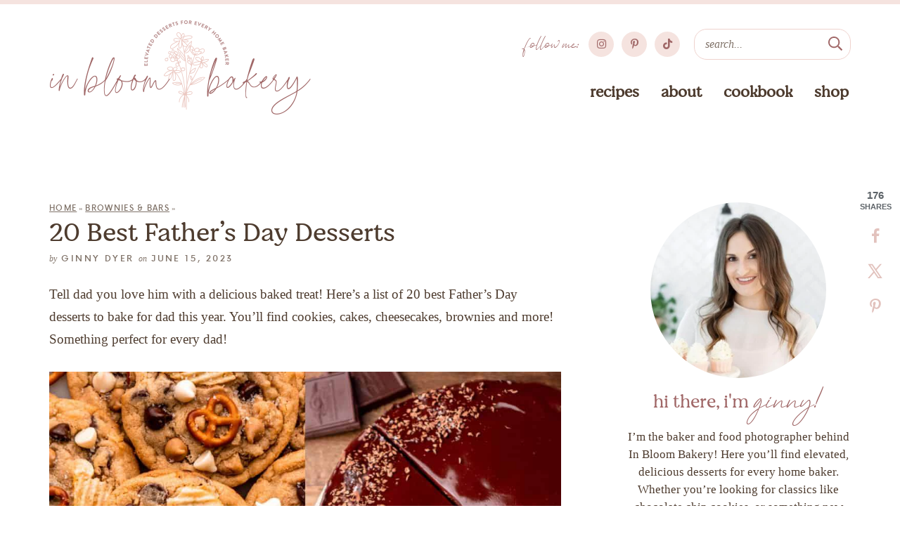

--- FILE ---
content_type: text/html; charset=UTF-8
request_url: https://inbloombakery.com/20-best-fathers-day-desserts/
body_size: 75289
content:
<!DOCTYPE html>
<html lang="en-US">
<head>
<meta charset="UTF-8" />
<meta name="viewport" content="width=device-width, initial-scale=1" />
<link rel="profile" href="https://gmpg.org/xfn/11" />

<script data-no-optimize="1" data-cfasync="false">!function(){"use strict";function e(e){const t=e.match(/((?=([a-z0-9._!#$%+^&*()[\]<>-]+))\2@[a-z0-9._-]+\.[a-z0-9._-]+)/gi);return t?t[0]:""}function t(t){return e(a(t.toLowerCase()))}function a(e){return e.replace(/\s/g,"")}async function n(e){const t={sha256Hash:"",sha1Hash:""};if(!("msCrypto"in window)&&"https:"===location.protocol&&"crypto"in window&&"TextEncoder"in window){const a=(new TextEncoder).encode(e),[n,c]=await Promise.all([s("SHA-256",a),s("SHA-1",a)]);t.sha256Hash=n,t.sha1Hash=c}return t}async function s(e,t){const a=await crypto.subtle.digest(e,t);return Array.from(new Uint8Array(a)).map(e=>("00"+e.toString(16)).slice(-2)).join("")}function c(e){let t=!0;return Object.keys(e).forEach(a=>{0===e[a].length&&(t=!1)}),t}function i(e,t,a){e.splice(t,1);const n="?"+e.join("&")+a.hash;history.replaceState(null,"",n)}var o={checkEmail:e,validateEmail:t,trimInput:a,hashEmail:n,hasHashes:c,removeEmailAndReplaceHistory:i,detectEmails:async function(){const e=new URL(window.location.href),a=Array.from(e.searchParams.entries()).map(e=>`${e[0]}=${e[1]}`);let s,o;const r=["adt_eih","sh_kit"];if(a.forEach((e,t)=>{const a=decodeURIComponent(e),[n,c]=a.split("=");if("adt_ei"===n&&(s={value:c,index:t,emsrc:"url"}),r.includes(n)){o={value:c,index:t,emsrc:"sh_kit"===n?"urlhck":"urlh"}}}),s)t(s.value)&&n(s.value).then(e=>{if(c(e)){const t={value:e,created:Date.now()};localStorage.setItem("adt_ei",JSON.stringify(t)),localStorage.setItem("adt_emsrc",s.emsrc)}});else if(o){const e={value:{sha256Hash:o.value,sha1Hash:""},created:Date.now()};localStorage.setItem("adt_ei",JSON.stringify(e)),localStorage.setItem("adt_emsrc",o.emsrc)}s&&i(a,s.index,e),o&&i(a,o.index,e)},cb:"adthrive"};const{detectEmails:r,cb:l}=o;r()}();
</script><meta name='robots' content='index, follow, max-image-preview:large, max-snippet:-1, max-video-preview:-1' />
<!-- Hubbub v.1.34.3 https://morehubbub.com/ -->
<meta property="og:locale" content="en_US" />
<meta property="og:type" content="article" />
<meta property="og:title" content="20 Best Father&#039;s Day Desserts" />
<meta property="og:description" content="A list of the 20 best Father&#039;s Day desserts to bake for dad this year. There is something perfect for every dad!" />
<meta property="og:url" content="https://inbloombakery.com/20-best-fathers-day-desserts/" />
<meta property="og:site_name" content="In Bloom Bakery" />
<meta property="og:updated_time" content="2023-06-15T20:04:41+00:00" />
<meta property="article:published_time" content="2023-06-15T20:04:39+00:00" />
<meta property="article:modified_time" content="2023-06-15T20:04:41+00:00" />
<meta name="twitter:card" content="summary_large_image" />
<meta name="twitter:title" content="20 Best Father&#039;s Day Desserts" />
<meta name="twitter:description" content="A list of the 20 best Father&#039;s Day desserts to bake for dad this year. There is something perfect for every dad!" />
<meta class="flipboard-article" content="A list of the 20 best Father&#039;s Day desserts to bake for dad this year. There is something perfect for every dad!" />
<meta property="og:image" content="https://inbloombakery.com/wp-content/uploads/2023/06/Fathers-Day-Pin.jpg" />
<meta name="twitter:image" content="https://inbloombakery.com/wp-content/uploads/2023/06/Fathers-Day-Pin.jpg" />
<meta property="og:image:width" content="1000" />
<meta property="og:image:height" content="2000" />
<!-- Hubbub v.1.34.3 https://morehubbub.com/ -->
<style data-no-optimize="1" data-cfasync="false">
	.adthrive-ad {
		margin-top: 10px;
		margin-bottom: 10px;
		text-align: center;
		overflow-x: visible;
		clear: both;
		line-height: 0;
	}
	.adthrive-device-desktop .adthrive-recipe,
.adthrive-device-tablet .adthrive-recipe {
    float: right;
    clear: right;
    margin-left: 10px;
}
.wprm-call-to-action {
clear: both;
}
body.adthrive-device-desktop .wprm-recipe.wprm-recipe-template-purr-custom ul.wprm-recipe-instructions li,
body.adthrive-device-tablet .wprm-recipe.wprm-recipe-template-purr-custom ul.wprm-recipe-instructions li {
    clear: left;
}

.site-inner, .wprm-recipe {
    overflow: unset!important; 
}

body.search .adthrive-player-title, body.archive .adthrive-player-title {
    text-transform: none !important; 
}

[data-ff-el="root"].ff-64bed487f234771d7887a97e .fd-modal.fd-is-open {
z-index: 999999999999!important;
}

body.archive div[id^="cls-video-container"],
body.search div[id^="cls-video-container"] {
  grid-column: 1 / -1;
}

/* Print Preview pages */
body.wprm-print .adthrive-sidebar {
    right: 10px;
    min-width: 250px;
    max-width: 320px
}

body.wprm-print .adthrive-sidebar:not(.adthrive-stuck) {
    position: absolute;
    top: 275px;
}

@media screen and (max-width: 1299px) {
    body.wprm-print.adthrive-device-desktop .wprm-recipe {
        margin-left: 25px;
        max-width: 650px;
    }
}
@media screen and (min-width: 1300px) {
    body.wprm-print.adthrive-device-desktop .wprm-recipe {
        margin: 10px auto;
        max-width: 650px;
    }
}
/* END - Print Preview pages */

/* Shorten Sticky Content Ads on Desktop */
body.single.adthrive-device-desktop .adthrive-content.adthrive-sticky-container {
min-height: 250px!important;
}

/* Prevent video player from expanding on desktop */
body.adthrive-device-desktop .adthrive-collapse-player,
body.adthrive-device-desktop #adthrive-contextual-container {
max-width: 600px;
height: auto!important;
}
body.adthrive-device-desktop div[id^="cls-video-container"] {
min-height: 392px!important;
}</style>
<script data-no-optimize="1" data-cfasync="false">
	window.adthriveCLS = {
		enabledLocations: ['Content', 'Recipe'],
		injectedSlots: [],
		injectedFromPlugin: true,
		branch: '78fdb8e',bucket: 'prod',			};
	window.adthriveCLS.siteAds = {"betaTester":false,"targeting":[{"value":"6305842ad32b374b6fb4111f","key":"siteId"},{"value":"6305842ab5a6b84b6f28a9b4","key":"organizationId"},{"value":"In Bloom Bakery","key":"siteName"},{"value":"AdThrive Edge","key":"service"},{"value":"on","key":"bidding"},{"value":["Food"],"key":"verticals"}],"siteUrl":"https://inbloombakery.com","siteId":"6305842ad32b374b6fb4111f","siteName":"In Bloom Bakery","breakpoints":{"tablet":768,"desktop":1024},"cloudflare":null,"adUnits":[{"sequence":9,"thirdPartyAdUnitName":null,"targeting":[{"value":["Sidebar"],"key":"location"},{"value":true,"key":"sticky"}],"devices":["desktop"],"name":"Sidebar_9","sticky":true,"location":"Sidebar","dynamic":{"pageSelector":"","spacing":0,"max":1,"lazyMax":null,"enable":true,"lazy":false,"elementSelector":".sidebar","skip":0,"classNames":[],"position":"beforeend","every":1,"enabled":true},"stickyOverlapSelector":".site-footer, .footer","adSizes":[[160,600],[336,280],[320,50],[300,600],[250,250],[1,1],[320,100],[300,1050],[300,50],[300,420],[300,250]],"priority":291,"autosize":true},{"sequence":null,"thirdPartyAdUnitName":null,"targeting":[{"value":["Content"],"key":"location"}],"devices":["desktop","tablet","phone"],"name":"Content","sticky":false,"location":"Content","dynamic":{"pageSelector":"body.home","spacing":0,"max":4,"lazyMax":2,"enable":true,"lazy":true,"elementSelector":"body > div:not(#skip):not(#custom-mobile-header):not(#custom-mobile-form-wrapper):not(.top-bar):not(.header):not(.clear)","skip":1,"classNames":[],"position":"afterend","every":1,"enabled":true},"stickyOverlapSelector":"","adSizes":[[728,90],[336,280],[320,50],[468,60],[970,90],[250,250],[1,1],[320,100],[970,250],[1,2],[300,50],[300,300],[552,334],[728,250],[300,250]],"priority":199,"autosize":true},{"sequence":null,"thirdPartyAdUnitName":null,"targeting":[{"value":["Content"],"key":"location"}],"devices":["desktop"],"name":"Content","sticky":false,"location":"Content","dynamic":{"pageSelector":"body.single:not(.content-test), body.page:not(.home):not(.page-id-32):not(.page-id-30):not(.content-test)","spacing":0.85,"max":3,"lazyMax":96,"enable":true,"lazy":true,"elementSelector":".post-content > *:not(h2):not(h3):not(input), .page-content > *:not(h2):not(h3)","skip":4,"classNames":[],"position":"afterend","every":1,"enabled":true},"stickyOverlapSelector":"","adSizes":[[728,90],[336,280],[320,50],[468,60],[970,90],[250,250],[1,1],[320,100],[970,250],[1,2],[300,50],[300,300],[552,334],[728,250],[300,250]],"priority":199,"autosize":true},{"sequence":null,"thirdPartyAdUnitName":null,"targeting":[{"value":["Content"],"key":"location"}],"devices":["tablet","phone"],"name":"Content","sticky":false,"location":"Content","dynamic":{"pageSelector":"body.single:not(.content-test), body.page:not(.home):not(.page-id-32):not(.page-id-30):not(.content-test)","spacing":0.85,"max":3,"lazyMax":96,"enable":true,"lazy":true,"elementSelector":".post-content > *:not(h2):not(h3):not(input), .page-content > *:not(h2):not(h3)","skip":4,"classNames":[],"position":"afterend","every":1,"enabled":true},"stickyOverlapSelector":"","adSizes":[[728,90],[336,280],[320,50],[468,60],[970,90],[250,250],[1,1],[320,100],[970,250],[1,2],[300,50],[300,300],[552,334],[728,250],[300,250]],"priority":199,"autosize":true},{"sequence":1,"thirdPartyAdUnitName":null,"targeting":[{"value":["Recipe"],"key":"location"}],"devices":["desktop","tablet"],"name":"Recipe_1","sticky":false,"location":"Recipe","dynamic":{"pageSelector":"","spacing":0.85,"max":2,"lazyMax":97,"enable":true,"lazy":true,"elementSelector":".wprm-recipe-ingredients-container li, .wprm-recipe-instructions-container li, .wprm-recipe-notes-container li, wprm-recipe-notes-container span","skip":0,"classNames":[],"position":"beforebegin","every":1,"enabled":true},"stickyOverlapSelector":"","adSizes":[[320,50],[250,250],[1,1],[320,100],[1,2],[300,50],[320,300],[300,390],[300,250]],"priority":-101,"autosize":true},{"sequence":5,"thirdPartyAdUnitName":null,"targeting":[{"value":["Recipe"],"key":"location"}],"devices":["phone"],"name":"Recipe_5","sticky":false,"location":"Recipe","dynamic":{"pageSelector":"","spacing":0,"max":1,"lazyMax":null,"enable":true,"lazy":false,"elementSelector":".wprm-recipe-ingredients-container","skip":0,"classNames":[],"position":"beforebegin","every":1,"enabled":true},"stickyOverlapSelector":"","adSizes":[[320,50],[250,250],[1,1],[320,100],[1,2],[300,50],[320,300],[300,390],[300,250]],"priority":-105,"autosize":true},{"sequence":1,"thirdPartyAdUnitName":null,"targeting":[{"value":["Recipe"],"key":"location"}],"devices":["phone"],"name":"Recipe_1","sticky":false,"location":"Recipe","dynamic":{"pageSelector":"","spacing":0.85,"max":2,"lazyMax":96,"enable":true,"lazy":true,"elementSelector":".wprm-recipe-ingredients-container, .wprm-recipe-instructions-container li, .wprm-recipe-notes-container li, .wprm-recipe-notes-container span","skip":0,"classNames":[],"position":"afterend","every":1,"enabled":true},"stickyOverlapSelector":"","adSizes":[[320,50],[250,250],[1,1],[320,100],[1,2],[300,50],[320,300],[300,390],[300,250]],"priority":-101,"autosize":true},{"sequence":null,"thirdPartyAdUnitName":null,"targeting":[{"value":["Below Post"],"key":"location"}],"devices":["desktop","tablet","phone"],"name":"Below_Post","sticky":false,"location":"Below Post","dynamic":{"pageSelector":"body.single","spacing":1,"max":0,"lazyMax":10,"enable":true,"lazy":true,"elementSelector":".comment-respond, .comment-list > li","skip":0,"classNames":[],"position":"afterend","every":1,"enabled":true},"stickyOverlapSelector":"","adSizes":[[728,90],[336,280],[320,50],[468,60],[250,250],[1,1],[320,100],[300,250],[970,250],[728,250]],"priority":99,"autosize":true},{"sequence":null,"thirdPartyAdUnitName":null,"targeting":[{"value":["Footer"],"key":"location"},{"value":true,"key":"sticky"}],"devices":["desktop","phone","tablet"],"name":"Footer","sticky":true,"location":"Footer","dynamic":{"pageSelector":"","spacing":0,"max":1,"lazyMax":null,"enable":true,"lazy":false,"elementSelector":"body","skip":0,"classNames":[],"position":"beforeend","every":1,"enabled":true},"stickyOverlapSelector":"","adSizes":[[320,50],[320,100],[728,90],[970,90],[468,60],[1,1],[300,50]],"priority":-1,"autosize":true},{"sequence":null,"thirdPartyAdUnitName":null,"targeting":[{"value":["Header"],"key":"location"}],"devices":["desktop","tablet","phone"],"name":"Header","sticky":false,"location":"Header","dynamic":{"pageSelector":"body.wprm-print","spacing":0,"max":1,"lazyMax":null,"enable":true,"lazy":false,"elementSelector":"#wprm-print-header","skip":0,"classNames":[],"position":"afterend","every":1,"enabled":true},"stickyOverlapSelector":"","adSizes":[[1,1],[300,50],[320,50],[320,100],[468,60],[728,90],[970,90]],"priority":399,"autosize":true},{"sequence":9,"thirdPartyAdUnitName":null,"targeting":[{"value":["Sidebar"],"key":"location"},{"value":true,"key":"sticky"}],"devices":["desktop"],"name":"Sidebar_9","sticky":true,"location":"Sidebar","dynamic":{"pageSelector":"body.wprm-print","spacing":0,"max":1,"lazyMax":null,"enable":true,"lazy":false,"elementSelector":"body.wprm-print","skip":0,"classNames":[],"position":"beforeend","every":1,"enabled":true},"stickyOverlapSelector":".adthrive-footer-message","adSizes":[[160,600],[336,280],[320,50],[300,600],[250,250],[1,1],[320,100],[300,1050],[300,50],[300,420],[300,250]],"priority":291,"autosize":true},{"sequence":null,"thirdPartyAdUnitName":null,"targeting":[{"value":["Content"],"key":"location"}],"devices":["desktop"],"name":"Content","sticky":false,"location":"Content","dynamic":{"pageSelector":"body.single.content-test, body.page.content-test:not(.home):not(.page-id-32):not(.page-id-30)","spacing":0.85,"max":3,"lazyMax":96,"enable":true,"lazy":true,"elementSelector":".post-content > *:not(h2):not(h3):not(input), .page-content > *:not(h2):not(h3), .post-content > * > li, .page-content > * > li, .post-content .schema-faq-section, .page-content .schema-faq-section","skip":4,"classNames":[],"position":"afterend","every":1,"enabled":true},"stickyOverlapSelector":"","adSizes":[[728,90],[336,280],[320,50],[468,60],[970,90],[250,250],[1,1],[320,100],[970,250],[1,2],[300,50],[300,300],[552,334],[728,250],[300,250]],"priority":199,"autosize":true},{"sequence":null,"thirdPartyAdUnitName":null,"targeting":[{"value":["Content"],"key":"location"}],"devices":["tablet","phone"],"name":"Content","sticky":false,"location":"Content","dynamic":{"pageSelector":"body.single.content-test, body.page.content-test:not(.home):not(.page-id-32):not(.page-id-30)","spacing":0.85,"max":3,"lazyMax":96,"enable":true,"lazy":true,"elementSelector":".post-content > *:not(h2):not(h3):not(input), .page-content > *:not(h2):not(h3), .post-content > * > li, .page-content > * > li, .post-content .schema-faq-section, .page-content .schema-faq-section","skip":4,"classNames":[],"position":"afterend","every":1,"enabled":true},"stickyOverlapSelector":"","adSizes":[[728,90],[336,280],[320,50],[468,60],[970,90],[250,250],[1,1],[320,100],[970,250],[1,2],[300,50],[300,300],[552,334],[728,250],[300,250]],"priority":199,"autosize":true}],"adDensityLayout":{"mobile":{"adDensity":0.3,"onePerViewport":false},"pageOverrides":[{"mobile":{"adDensity":0.26,"onePerViewport":false},"note":"https://raptive.zendesk.com/agent/tickets/386086","pageSelector":"body.test-content","desktop":{"adDensity":0.24,"onePerViewport":false}}],"desktop":{"adDensity":0.3,"onePerViewport":false}},"adDensityEnabled":true,"siteExperiments":[],"adTypes":{"sponsorTileDesktop":true,"interscrollerDesktop":true,"nativeBelowPostDesktop":true,"miniscroller":true,"largeFormatsMobile":true,"nativeMobileContent":true,"inRecipeRecommendationMobile":true,"nativeMobileRecipe":true,"sponsorTileMobile":true,"expandableCatalogAdsMobile":true,"frameAdsMobile":true,"outstreamMobile":true,"nativeHeaderMobile":true,"frameAdsDesktop":true,"inRecipeRecommendationDesktop":true,"expandableFooterDesktop":true,"nativeDesktopContent":true,"outstreamDesktop":true,"animatedFooter":true,"skylineHeader":false,"expandableFooter":true,"nativeDesktopSidebar":true,"videoFootersMobile":true,"videoFootersDesktop":true,"interscroller":true,"nativeDesktopRecipe":true,"nativeHeaderDesktop":true,"nativeBelowPostMobile":true,"expandableCatalogAdsDesktop":true,"largeFormatsDesktop":true},"adOptions":{"theTradeDesk":true,"usCmpClickWrap":{"enabled":false,"regions":[]},"undertone":true,"sidebarConfig":{"dynamicStickySidebar":{"minHeight":2800,"enabled":true,"blockedSelectors":[]}},"footerCloseButton":true,"teads":true,"seedtag":true,"pmp":true,"thirtyThreeAcross":true,"sharethrough":true,"optimizeVideoPlayersForEarnings":true,"removeVideoTitleWrapper":true,"pubMatic":true,"chicory":true,"infiniteScroll":false,"longerVideoAdPod":true,"yahoossp":true,"spa":false,"stickyContainerConfig":{"recipeDesktop":{"minHeight":null,"enabled":false},"blockedSelectors":[],"stickyHeaderSelectors":[".feastmobilenavbar","#custom-mobile-header"],"content":{"minHeight":250,"enabled":true},"recipeMobile":{"minHeight":null,"enabled":false}},"gatedPrint":{"siteEmailServiceProviderId":null,"defaultOptIn":false,"closeButtonEnabled":false,"enabled":false,"newsletterPromptEnabled":false},"yieldmo":true,"footerSelector":"","consentMode":{"enabled":false,"customVendorList":""},"amazonUAM":true,"gamMCMEnabled":true,"gamMCMChildNetworkCode":"22644273191","stickyContainerAds":true,"rubicon":true,"conversant":true,"openx":true,"customCreativeEnabled":true,"mobileHeaderHeight":1,"secColor":"#000000","unruly":true,"mediaGrid":true,"bRealTime":true,"adInViewTime":null,"regulatory":{"privacyPolicyUrl":"","termsOfServiceUrl":""},"gumgum":true,"comscoreFooter":true,"desktopInterstitial":false,"contentAdXExpansionDesktop":true,"amx":true,"footerCloseButtonDesktop":false,"ozone":true,"isAutoOptimized":true,"comscoreTAL":true,"targetaff":false,"bgColor":"#FFFFFF","advancePlaylistOptions":{"playlistPlayer":{"enabled":true},"relatedPlayer":{"enabled":true,"applyToFirst":true}},"kargo":true,"liveRampATS":true,"footerCloseButtonMobile":false,"interstitialBlockedPageSelectors":"","prioritizeShorterVideoAds":true,"allowSmallerAdSizes":true,"comscore":"Food","blis":true,"wakeLock":{"desktopEnabled":true,"mobileValue":15,"mobileEnabled":true,"desktopValue":30},"mobileInterstitial":false,"tripleLift":true,"sensitiveCategories":["alc","ast","cbd","conl","cosm","dat","drg","gamc","gamv","pol","rel","sst","ssr","srh","ske","tob","wtl"],"liveRamp":true,"adthriveEmailIdentity":true,"criteo":true,"nativo":true,"infiniteScrollOptions":{"selector":"","heightThreshold":0},"siteAttributes":{"mobileHeaderSelectors":[],"desktopHeaderSelectors":[]},"dynamicContentSlotLazyLoading":true,"clsOptimizedAds":true,"ogury":true,"verticals":["Food"],"inImage":false,"stackadapt":true,"usCMP":{"regions":[],"defaultOptIn":false,"enabled":false,"strictMode":false},"contentAdXExpansionMobile":true,"advancePlaylist":true,"medianet":true,"delayLoading":true,"inImageZone":null,"appNexus":true,"rise":true,"liveRampId":"","infiniteScrollRefresh":false,"indexExchange":true},"siteAdsProfiles":[],"thirdPartySiteConfig":{"partners":{"discounts":[]}},"featureRollouts":{"disable-delay-loading-good-cwv":{"featureRolloutId":43,"data":null,"enabled":true},"erp":{"featureRolloutId":19,"data":null,"enabled":false}},"videoPlayers":{"contextual":{"autoplayCollapsibleEnabled":false,"overrideEmbedLocation":false,"defaultPlayerType":"static"},"videoEmbed":"wordpress","footerSelector":"","contentSpecificPlaylists":[],"players":[{"playlistId":"fZ5AvuI5","pageSelector":"","devices":["desktop"],"description":"","skip":0,"title":"MY LATEST VIDEOS","type":"stickyPlaylist","enabled":true,"elementSelector":"body.single .entry-content > p:nth-of-type(2), body.search #genesis-content > article:nth-child(5n), body.archive:not(.post-type-archive-affitem) #genesis-content > article:nth-child(5n), body.single .post-content > p:nth-of-type(2), body.search .search-posts > article:nth-child(2), body.archive:not(.post-type-archive-affitem)  .archives > .archive-post:nth-child(6)","id":4079967,"position":"afterend","saveVideoCloseState":false,"shuffle":false,"mobileHeaderSelector":null,"playerId":"FRm3xKjv"},{"playlistId":"fZ5AvuI5","pageSelector":"","devices":["mobile"],"mobileLocation":"top-center","description":"","skip":0,"title":"MY LATEST VIDEOS","type":"stickyPlaylist","enabled":true,"elementSelector":"body.single .entry-content > p, body.search #genesis-content > article:nth-child(5n), body.archive:not(.post-type-archive-affitem) #genesis-content > article:nth-child(5n), body.single .post-content > p:nth-of-type(2), body.search .search-posts > article:nth-child(2), body.archive:not(.post-type-archive-affitem)  .archives > .archive-post:nth-child(6)","id":4079966,"position":"afterend","saveVideoCloseState":false,"shuffle":false,"mobileHeaderSelector":"#custom-mobile-header","playerId":"FRm3xKjv"},{"playlistId":"fZ5AvuI5","pageSelector":"","devices":["mobile","desktop"],"description":"","skip":0,"title":"Stationary related player - desktop and mobile","type":"stationaryRelated","enabled":true,"elementSelector":"","id":4079968,"position":"","saveVideoCloseState":false,"shuffle":false,"playerId":"FRm3xKjv"}],"partners":{"theTradeDesk":true,"unruly":true,"mediaGrid":true,"undertone":true,"gumgum":true,"seedtag":true,"amx":true,"ozone":true,"pmp":true,"kargo":true,"stickyOutstream":{"desktop":{"enabled":true},"blockedPageSelectors":"","mobileLocation":"bottom-left","allowOnHomepage":true,"mobile":{"enabled":true},"saveVideoCloseState":false,"mobileHeaderSelector":null,"allowForPageWithStickyPlayer":{"enabled":true}},"sharethrough":true,"blis":true,"tripleLift":true,"pubMatic":true,"criteo":true,"yahoossp":true,"nativo":true,"stackadapt":true,"yieldmo":true,"amazonUAM":true,"medianet":true,"rubicon":true,"appNexus":true,"rise":true,"openx":true,"indexExchange":true}}};</script>

<script data-no-optimize="1" data-cfasync="false">
(function(w, d) {
	w.adthrive = w.adthrive || {};
	w.adthrive.cmd = w.adthrive.cmd || [];
	w.adthrive.plugin = 'adthrive-ads-3.6.2';
	w.adthrive.host = 'ads.adthrive.com';
	w.adthrive.integration = 'plugin';

	var commitParam = (w.adthriveCLS && w.adthriveCLS.bucket !== 'prod' && w.adthriveCLS.branch) ? '&commit=' + w.adthriveCLS.branch : '';

	var s = d.createElement('script');
	s.async = true;
	s.referrerpolicy='no-referrer-when-downgrade';
	s.src = 'https://' + w.adthrive.host + '/sites/6305842ad32b374b6fb4111f/ads.min.js?referrer=' + w.encodeURIComponent(w.location.href) + commitParam + '&cb=' + (Math.floor(Math.random() * 100) + 1) + '';
	var n = d.getElementsByTagName('script')[0];
	n.parentNode.insertBefore(s, n);
})(window, document);
</script>
<link rel="dns-prefetch" href="https://ads.adthrive.com/"><link rel="preconnect" href="https://ads.adthrive.com/"><link rel="preconnect" href="https://ads.adthrive.com/" crossorigin>
	<!-- This site is optimized with the Yoast SEO plugin v23.3 - https://yoast.com/wordpress/plugins/seo/ -->
	<title>20 Best Father&#039;s Day Desserts - In Bloom Bakery</title><link rel="preload" href="https://inbloombakery.com/wp-content/themes/inbloombakery/mobile-header/logo-mobile.png" as="image" fetchpriority="high"><link rel="preload" href="https://inbloombakery.com/wp-content/themes/inbloombakery/images/logo@2x.png" as="image" imagesrcset="https://inbloombakery.com/wp-content/themes/inbloombakery/images/logo.png 1x,
				   https://inbloombakery.com/wp-content/themes/inbloombakery/images/logo@2x.png 2x" fetchpriority="high"><link rel="preload" href="https://inbloombakery.com/wp-content/uploads/2023/06/Fathers-Day-Pin.jpg" as="image" imagesrcset="https://inbloombakery.com/wp-content/uploads/2023/06/Fathers-Day-Pin.jpg 1000w, https://inbloombakery.com/wp-content/uploads/2023/06/Fathers-Day-Pin-728x1456.jpg 728w, https://inbloombakery.com/wp-content/uploads/2023/06/Fathers-Day-Pin-150x300.jpg 150w, https://inbloombakery.com/wp-content/uploads/2023/06/Fathers-Day-Pin-512x1024.jpg 512w, https://inbloombakery.com/wp-content/uploads/2023/06/Fathers-Day-Pin-768x1536.jpg 768w, https://inbloombakery.com/wp-content/uploads/2023/06/Fathers-Day-Pin-720x1440.jpg 720w, https://inbloombakery.com/wp-content/uploads/2023/06/Fathers-Day-Pin-360x720.jpg 360w, https://inbloombakery.com/wp-content/uploads/2023/06/Fathers-Day-Pin-180x360.jpg 180w" imagesizes="(max-width: 1000px) 100vw, 1000px" fetchpriority="high"><link rel="preload" href="https://inbloombakery.com/wp-content/themes/inbloombakery/fonts/nowalt-medium-webfont.woff2" as="font" type="font/woff2" crossorigin><link rel="preload" href="https://inbloombakery.com/wp-content/themes/inbloombakery/fontawesome-subset/webfonts/fa-regular-400.woff2" as="font" type="font/woff2" crossorigin><link rel="preload" href="https://inbloombakery.com/wp-content/themes/inbloombakery/fonts/moranga-light-webfont.woff2" as="font" type="font/woff2" crossorigin><link rel="preload" href="https://inbloombakery.com/wp-content/themes/inbloombakery/fontawesome-subset/webfonts/fa-solid-900.woff2" as="font" type="font/woff2" crossorigin><link rel="preload" href="https://inbloombakery.com/wp-content/themes/inbloombakery/fontawesome-subset/webfonts/fa-brands-400.woff2" as="font" type="font/woff2" crossorigin><link rel="preload" href="https://inbloombakery.com/wp-content/themes/inbloombakery/fonts/arnaud-scriptbold-webfont.woff2" as="font" type="font/woff2" crossorigin><style id="perfmatters-used-css">@font-face{font-family:jpibfi-font;src:url("https://inbloombakery.com/wp-content/plugins/jquery-pin-it-button-for-images/css/fonts/jpibfi-font.eot?ifsn2k");src:url("https://inbloombakery.com/wp-content/plugins/jquery-pin-it-button-for-images/css/fonts/jpibfi-font.eot?ifsn2k#iefix") format("embedded-opentype"),url("https://inbloombakery.com/wp-content/plugins/jquery-pin-it-button-for-images/css/fonts/jpibfi-font.ttf?ifsn2k") format("truetype"),url("https://inbloombakery.com/wp-content/plugins/jquery-pin-it-button-for-images/css/fonts/jpibfi-font.woff?ifsn2k") format("woff"),url("https://inbloombakery.com/wp-content/plugins/jquery-pin-it-button-for-images/css/fonts/jpibfi-font.svg?ifsn2k#jpibfi-font") format("svg");font-weight:400;font-style:normal;}[class*=" jpibfi-icon-"],[class^=jpibfi-icon-]{font-family:jpibfi-font !important;speak:none;font-style:normal;font-weight:400;font-variant:normal;text-transform:none;line-height:1;-webkit-font-smoothing:antialiased;-moz-osx-font-smoothing:grayscale;}.fa,.fas,.far,.fal,.fad,.fab{-moz-osx-font-smoothing:grayscale;-webkit-font-smoothing:antialiased;display:inline-block;font-style:normal;font-variant:normal;text-rendering:auto;line-height:1;}.fa-2x{font-size:2em;}@-webkit-keyframes fa-spin{0%{-webkit-transform:rotate(0deg);transform:rotate(0deg);}100%{-webkit-transform:rotate(360deg);transform:rotate(360deg);}}@keyframes fa-spin{0%{-webkit-transform:rotate(0deg);transform:rotate(0deg);}100%{-webkit-transform:rotate(360deg);transform:rotate(360deg);}}.fa-instagram:before{content:"";}.fa-pinterest-p:before{content:"";}.fa-search:before{content:"";}.fa-tiktok:before{content:"";}.fa-times:before{content:"";}.sr-only{border:0;clip:rect(0,0,0,0);height:1px;margin:-1px;overflow:hidden;padding:0;position:absolute;width:1px;}@font-face{font-family:"Font Awesome 5 Brands";font-style:normal;font-weight:400;font-display:block;src:url("https://inbloombakery.com/wp-content/themes/inbloombakery/fontawesome-subset/css/../webfonts/fa-brands-400.eot");src:url("https://inbloombakery.com/wp-content/themes/inbloombakery/fontawesome-subset/css/../webfonts/fa-brands-400.eot?#iefix") format("embedded-opentype"),url("https://inbloombakery.com/wp-content/themes/inbloombakery/fontawesome-subset/css/../webfonts/fa-brands-400.woff2") format("woff2"),url("https://inbloombakery.com/wp-content/themes/inbloombakery/fontawesome-subset/css/../webfonts/fa-brands-400.woff") format("woff"),url("https://inbloombakery.com/wp-content/themes/inbloombakery/fontawesome-subset/css/../webfonts/fa-brands-400.ttf") format("truetype"),url("https://inbloombakery.com/wp-content/themes/inbloombakery/fontawesome-subset/css/../webfonts/fa-brands-400.svg#fontawesome") format("svg");}.fab{font-family:"Font Awesome 5 Brands";font-weight:400;}@font-face{font-family:"Font Awesome 5 Pro";font-style:normal;font-weight:400;font-display:block;src:url("https://inbloombakery.com/wp-content/themes/inbloombakery/fontawesome-subset/css/../webfonts/fa-regular-400.eot");src:url("https://inbloombakery.com/wp-content/themes/inbloombakery/fontawesome-subset/css/../webfonts/fa-regular-400.eot?#iefix") format("embedded-opentype"),url("https://inbloombakery.com/wp-content/themes/inbloombakery/fontawesome-subset/css/../webfonts/fa-regular-400.woff2") format("woff2"),url("https://inbloombakery.com/wp-content/themes/inbloombakery/fontawesome-subset/css/../webfonts/fa-regular-400.woff") format("woff"),url("https://inbloombakery.com/wp-content/themes/inbloombakery/fontawesome-subset/css/../webfonts/fa-regular-400.ttf") format("truetype"),url("https://inbloombakery.com/wp-content/themes/inbloombakery/fontawesome-subset/css/../webfonts/fa-regular-400.svg#fontawesome") format("svg");}@font-face{font-family:"Font Awesome 5 Pro";font-style:normal;font-weight:900;font-display:block;src:url("https://inbloombakery.com/wp-content/themes/inbloombakery/fontawesome-subset/css/../webfonts/fa-solid-900.eot");src:url("https://inbloombakery.com/wp-content/themes/inbloombakery/fontawesome-subset/css/../webfonts/fa-solid-900.eot?#iefix") format("embedded-opentype"),url("https://inbloombakery.com/wp-content/themes/inbloombakery/fontawesome-subset/css/../webfonts/fa-solid-900.woff2") format("woff2"),url("https://inbloombakery.com/wp-content/themes/inbloombakery/fontawesome-subset/css/../webfonts/fa-solid-900.woff") format("woff"),url("https://inbloombakery.com/wp-content/themes/inbloombakery/fontawesome-subset/css/../webfonts/fa-solid-900.ttf") format("truetype"),url("https://inbloombakery.com/wp-content/themes/inbloombakery/fontawesome-subset/css/../webfonts/fa-solid-900.svg#fontawesome") format("svg");}a,abbr,acronym,address,applet,article,aside,audio,b,big,blockquote,body,caption,canvas,center,cite,code,dd,del,details,dfn,dialog,div,dl,dt,em,embed,fieldset,figcaption,figure,form,footer,header,hgroup,h1,h2,h3,h4,h5,h6,html,i,iframe,img,ins,kbd,label,legend,li,mark,menu,nav,object,ol,output,p,pre,q,ruby,s,samp,section,small,span,strike,strong,sub,summary,sup,tt,table,tbody,textarea,tfoot,thead,time,tr,th,td,u,ul,var,video{font-family:inherit;font-size:100%;font-weight:inherit;font-style:inherit;vertical-align:baseline;white-space:normal;margin:0;padding:0;border:0;background:transparent;}article,aside,details,figcaption,figure,footer,header,hgroup,menu,nav,section{display:block;}ol,ul{list-style:none;}input[type="submit"],input[type="text"],input[type="search"]{-webkit-appearance:none;}*{-webkit-box-sizing:border-box;-moz-box-sizing:border-box;box-sizing:border-box;}@media ( min-width : 801px ){.span_content{margin-left:0;width:68%;width:-moz-calc(100% - 320px - 4%);width:-webkit-calc(100% - 320px - 4%);width:calc(100% - 320px - 4%);max-width:728px;float:left;display:inline-block;}.span_sidebar{width:320px;float:right;clear:right;display:block;}}.wrap,.wrapper{margin:0 auto 0;padding:0 20px;width:100%;max-width:1180px;}.screen-reader-text{position:absolute;left:-10000px;top:auto;width:1px;height:1px;overflow:hidden;}#skip a{position:absolute;left:-10000px;top:auto;width:1px;height:1px;overflow:hidden;color:#4e3c2f;font-size:14px;font-weight:bold;border:1px solid #e9e9ea;background-color:#fbf7f5;padding:5px 10px;text-decoration:none;}#skip a:focus{position:absolute;left:8px;top:8px;z-index:3001;width:auto;height:auto;}@font-face{font-family:"moranga";src:url("https://inbloombakery.com/wp-content/themes/inbloombakery/fonts/moranga-light-webfont.woff2") format("woff2"),url("https://inbloombakery.com/wp-content/themes/inbloombakery/fonts/moranga-light-webfont.woff") format("woff");font-weight:normal;font-style:normal;font-display:fallback;}@font-face{font-family:"now_alt";src:url("https://inbloombakery.com/wp-content/themes/inbloombakery/fonts/nowalt-medium-webfont.woff2") format("woff2"),url("https://inbloombakery.com/wp-content/themes/inbloombakery/fonts/nowalt-medium-webfont.woff") format("woff");font-weight:bold;font-style:normal;font-display:fallback;}@font-face{font-family:"arnaudscript";src:url("https://inbloombakery.com/wp-content/themes/inbloombakery/fonts/arnaud-scriptbold-webfont.woff2") format("woff2"),url("https://inbloombakery.com/wp-content/themes/inbloombakery/fonts/arnaud-scriptbold-webfont.woff") format("woff");font-weight:normal;font-style:normal;font-display:none;}body{font-family:Georgia,"Source Serif Pro","Iowan Old Style","Times New Roman",Times,serif;font-size:19px;font-weight:normal;line-height:1.7;color:#4e3c2f;margin:0;}a,input[type=submit],button{text-decoration:none;-webkit-border-radius:0px;-moz-border-radius:0px;border-radius:0px;}@supports not (-webkit-touch-callout: none){a,input[type=submit],button,#submit,.submitbutton,#commentform #submit,a.smbutton,.wp-block-button a,.gform_wrapper .gform_button,.page-template-full-width .wp-block-columns button,.items .item .title,.item .title,.items .item img,.home-section .item a.overlay .title,.search-form .search-submit svg,#main li a,.image-blocks-block .item a:after{-webkit-transition:all .2s ease-in-out;-moz-transition:all .2s ease-in-out;transition:all .2s ease-in-out;}}a:link,a:visited,a:active{color:#a06767;text-decoration:underline;}a:hover{color:#efd2cd;}.post-content a,.page-content a,.cat-desc a,.archiveslist a{color:#a06767;font-weight:bold;text-decoration:none;background:linear-gradient(#f5e3df,#f5e3df) 0 100%/100% 6px no-repeat;}.post-content a:hover,.post-content a:focus,.page-content a:hover,.page-content a:focus,.cat-desc a:hover,.cat-desc a:focus,.archiveslist a:hover,.archiveslist a:focus{color:#4e3c2f;background:linear-gradient(#efd2cd,#efd2cd) 0 100%/100% 20px no-repeat;}.post-content a span[style]{text-decoration:none !important;}p{margin:25px 0;}img{display:block;}h1,h2,h3,h4,h5,h6,.wp-block-search label{font-family:"moranga","Hoefler Text","Baskerville","Source Serif Pro",Times,serif;line-height:1.1;font-weight:normal;margin:25px 0;color:#4e3c2f;}h1{font-size:36px;}h2{font-size:30px;}.post-content h2,.page-content h2,h2.line{margin-top:40px;padding-bottom:15px;border-bottom:1px solid #e9e9ea;}.post-content h2 img,.post h2 img{display:none !important;}.has-background h2{font-size:25px;border:none;padding-bottom:0;}.block-title{text-align:left;}.divider,.home-section .block-title,h2.latest{font-size:30px;margin:0 0 15px;color:#a06767;text-transform:lowercase;}.post-content .home-section .block-title{text-transform:none;color:#4e3c2f;font-size:30px;}.sidebar .divider,.sidebar .home-section .block-title,.sidebar .widget-title,.wp-block-search label{color:#a06767;font-size:25px;}.divider em,.block-title em,.subtitle{font-family:"arnaudscript",cursive;font-weight:normal;font-size:112%;text-transform:lowercase;vertical-align:middle;display:inline-block;font-style:normal;position:relative;top:-2px;}.wp-block-search label{display:block;font-size:24px;text-align:center;margin-bottom:15px;}h3{font-size:24px;}.post-content h3,.page-content h3{margin-top:30px;}h4{font-size:21px;}strong,b{font-weight:bold;}em,i{font-style:italic;}.clear{clear:both;}.top-bar{text-align:center;min-height:6px;background-color:#f5e3df;}.header{text-align:center;position:relative;z-index:201;margin-bottom:20px;}.header .logo{overflow:hidden;width:373px;margin:20px 0;float:left;}.header .logo img{width:100%;height:auto;display:block;}.header #main,.header .top-stuff{float:right;text-align:right;}.header .header-search{display:inline-block;vertical-align:middle;}.header .social{display:inline-block;vertical-align:middle;margin-right:12px;}.header .top-stuff{margin:35px 0 0 0;}#main{margin:20px -10px 0 0;clear:right;}.span_content{}.span_content img,.span_sidebar img{max-width:100%;height:auto;}.post-content img[width="600"]{display:block;width:100% !important;height:auto;}.post-content img[width="683"],.post-content .size-large img{display:block;width:100% !important;height:auto;}.span_content ul,.span_content ol{padding:0;margin:25px 0;}.span_content ul ul{margin:10px 0;}.span_content ul li{list-style-type:none;margin:0 0 10px 25px;padding:0;}.span_content ul li:before{display:inline-block;content:"";font-family:"Font Awesome 5 Pro";color:#4e3c2f;background-color:#efd2cd;-webkit-border-radius:50%;-moz-border-radius:50%;border-radius:50%;height:9px;width:9px;margin-left:-17px;margin-right:10px;position:relative;top:-2px;font-size:12px;text-align:center;}.span_content ol{}.span_content ol li{list-style-type:decimal;margin:0 0 10px 25px;padding:0;}.span_content ol{counter-reset:li;}.span_content ol[start="2"]{counter-reset:li 1;}.span_content ol[start="3"]{counter-reset:li 2;}.span_content ol[start="4"]{counter-reset:li 3;}.span_content ol[start="5"]{counter-reset:li 4;}.span_content ol[start="6"]{counter-reset:li 5;}.span_content ol[start="7"]{counter-reset:li 6;}.span_content ol[start="8"]{counter-reset:li 7;}.span_content ol[start="9"]{counter-reset:li 8;}.span_content ol[start="10"]{counter-reset:li 9;}.span_content ol>li{padding:0 0 0px;margin:0 0 20px 40px;list-style-type:none;position:relative;}.span_content ol>li:before{content:counter(li);counter-increment:li;position:absolute;color:#a06767;background-color:#f5e3df;-webkit-border-radius:50%;-moz-border-radius:50%;border-radius:50%;height:28px;width:28px;left:-24px;top:2px;transform:translateX(-50%);line-height:28px;font-family:"now_alt",Helvetica,Arial,sans-serif;font-size:14px;text-align:center;font-weight:bold;}.span_content ol ul li{list-style-type:none;}h1.page-title,h1.archive-title,h2.page-title,h2.archive-title,.span_content>h1{margin:0 0 20px;}.sidebar{}.sidebar .home-section{margin:30px 0 50px 0;text-align:center;}.social a{color:#a06767;background:#f5e3df;font-size:15px;padding:0px;margin:0 3px;text-decoration:none;border:none;box-shadow:none;letter-spacing:normal;text-align:center;display:inline-block;width:36px;height:36px;line-height:36px;text-align:center;border-radius:50%;}.social a:hover{background-color:#ebc7c0;}.social strong{font-family:"arnaudscript",cursive;font-weight:normal;font-style:normal;font-size:15px;color:#a06767;text-transform:lowercase;margin-right:6px;}.sidebar .social{text-align:center;margin:-25px 0 35px;}.post{}h1.post-title,h2.post-title{margin:7px 0;}.post-meta{font-family:"now_alt",Helvetica,Arial,sans-serif;font-weight:bold;font-size:12px;text-transform:uppercase;letter-spacing:.2em;color:#807369;margin:0 0 20px;}.post-meta a{color:#807369;font-weight:bold;text-decoration:none;}.post-meta a:hover,.edit a:hover,.meta-bottom a:hover{color:#a06767;text-decoration:underline;}.post-meta .post-meta-info{display:inline-block;}.post-meta em{letter-spacing:normal;font-family:Georgia,"Source Serif Pro","Iowan Old Style","Times New Roman",Times,serif;text-transform:lowercase;font-style:italic;font-weight:normal;}.post-meta .spacer:after{content:"//";opacity:.5;letter-spacing:0;font-weight:normal;margin:0 6px 0 6px;}.meta-bottom{clear:both;margin:25px 0 15px;overflow:hidden;text-align:center;color:#807369;}.meta-bottom a{color:#807369;}.meta-bottom p{margin:0;}.meta-bottom .post-cats{margin-bottom:15px;font-size:11px;}.meta-bottom .post-cats a,.categories ul a{font-family:"now_alt",Helvetica,Arial,sans-serif;color:#a06767;background-color:#efd2cd;text-decoration:none !important;font-size:10px;font-weight:bold;text-transform:uppercase !important;letter-spacing:.12em;display:inline-block;border-radius:12px;padding:6px 12px 6px 13px;margin:3px 1px;}.meta-bottom .post-cats a:hover,.categories ul a:hover{background-color:#ebc7c0;color:#a06767;}a.post-edit-link,a.comment-edit-link,a.comment-reply-link,a#cancel-comment-reply-link{color:#fff !important;font-size:8px;line-height:1;font-family:Arial,Helvetica,sans-serif;font-weight:bold;background-color:#807369;text-transform:uppercase;letter-spacing:0;margin-left:8px;padding:2px 3px 1px;text-decoration:none !important;box-shadow:none !important;border:none;display:inline-block !important;}a.post-edit-link:hover,a.comment-edit-link:hover,a.comment-reply-link:hover,a#cancel-comment-reply-link:hover{color:#fff;background-color:#4e3c2f;}.disclosure,small,.tasty-links-general-disclaimer{font-family:Georgia,"Source Serif Pro","Iowan Old Style","Times New Roman",Times,serif;font-size:12px;color:#807369;font-style:normal;text-transform:none;letter-spacing:normal;font-style:italic;font-weight:normal;text-align:left;}a.more-link{font-family:"now_alt",Helvetica,Arial,sans-serif;text-transform:uppercase;letter-spacing:.12em;font-weight:bold;color:#a06767;margin:0px;text-align:center;text-decoration:none;display:inline-block;font-size:13px;padding:0 2px 0 4px;background:linear-gradient(#f5e3df,#f5e3df) 0 90%/100% 8px no-repeat;}.has-background a.more-link{background:linear-gradient(#efd2cd,#efd2cd) 0 90%/100% 8px no-repeat;}a.more-link:hover,a.more-link:focus{background:linear-gradient(#efd2cd,#efd2cd) 0 100%/100% 24px no-repeat;}.home-section .more{margin-top:10px;text-align:center;}.wp-block-image{margin:30px 0;}.post .wp-block-group.has-background,.post .has-background{padding:15px 30px;margin-top:35px;margin-bottom:35px;}.post ol.has-background,.post ul.has-background{padding:20px 30px 15px;}.post p.has-background{padding:20px 30px;}.has-lightpink-background-color{background-color:#ebc7c0;}.has-lightpink50-background-color,.has-lightpink-50-background-color{background-color:#f5e3df;}#dpsp-content-top,#dpsp-content-bottom,.dpsp-shortcode-wrapper{text-align:center;}#dpsp-content-top ul,#dpsp-content-bottom ul,.dpsp-shortcode-wrapper ul{margin:0 auto !important;padding:0 !important;display:inline-block;width:auto;text-align:center;}#dpsp-content-top ul li,#dpsp-content-bottom ul li,.dpsp-shortcode-wrapper ul li{margin:0 3px !important;}.post-nav{line-height:1.4;text-decoration:none;margin:30px 0 100px;padding:20px 2px 20px;overflow:hidden;font-size:24px;line-height:1.2;font-family:"moranga","Hoefler Text","Baskerville","Source Serif Pro",Times,serif;font-weight:bold;border-top:1px solid #e9e9ea;border-bottom:1px solid #e9e9ea;}.post-nav a{color:#4e3c2f;text-decoration:none;}.post-nav .nav-previous{float:left;width:48%;}.post-nav .nav-next{float:right;text-align:right;width:48%;}.post-nav div a{color:#4e3c2f;}.post-nav div a:hover{color:#efd2cd;}.post-nav em{display:block;font-size:11px;font-style:normal;font-family:"now_alt",Helvetica,Arial,sans-serif;text-transform:uppercase;letter-spacing:.2em;font-weight:bold;color:#807369;padding:0 0 5px;}.items{display:grid;gap:2vw;row-gap:2vw;margin:0;}.items-4-col{gap:2vw;grid-template-columns:repeat(4,1fr);}.post-content .items-4-col{gap:20px;}.sidebar .items-4-col{gap:1.5vw;row-gap:1.5vw;grid-template-columns:repeat(2,1fr);grid-template-columns:repeat(auto-fit,minmax(40%,1fr));}.items .item{text-align:center;position:relative;}.item .title{margin:10px 0;word-wrap:break-word;clear:both;}.items-4-col .item .title{font-size:20px;font-size:clamp(16px,2.1vw,21px);}.sidebar .items .item .title{font-size:16px;margin:8px 0 0;}.post-content .items-4-col .item .title{font-size:16px;margin:8px 0 0;}.item .title{text-decoration:none;color:#4e3c2f;-webkit-transition:all .2s ease-in-out;-moz-transition:all .2s ease-in-out;transition:all .2s ease-in-out;}.item .title a{background:none;color:#4e3c2f;text-decoration:none;}.item .title a:hover,.item a:hover .title{color:#a06767;background:none;border:none !important;box-shadow:none !important;}.items .item a{text-decoration:none;}.item .image{position:relative;}.items .item img{display:block;width:100%;height:auto;}.items .item a:hover img{opacity:.85;}.item .more{}.post-content .block-section{margin:45px 0;}.post-content .block-section .wrap{padding:0;}.post-content .featured-posts-block{padding:0;}.post-content .featured-posts-block.has-background{padding:5px 4% 15px;}.post-content .featured-posts-block .block-title{margin:0px 0 15px;padding:0;border:none;}.post-content .featured-posts-block .block-title:after{display:none;}.post-content .featured-posts-block .description{text-align:center;font-size:92%;}.item .wprm-recipe-rating{margin:-5px 0 0;font-size:14px;line-height:20px;color:#a06767;}.home-section{clear:both;position:relative;}.home-section .wrap{position:relative;}.home-sections .home-section.has-background,.footer .home-section.has-background{border:none;position:relative;padding:3vw 0;}.home-section .featured-posts-block p.description,.featured-posts-block p.description{margin:-5px 0 20px;text-align:center;}.home-section.optin-block{position:relative;overflow:hidden;padding:0 !important;}.home-section.optin-block .background-image{position:absolute;top:50%;-ms-transform:translateY(-50%);-webkit-transform:translateY(-50%);transform:translateY(-50%);width:auto;height:auto;object-fit:cover;padding:0;}@media ( min-width : 1499px ){.home-section.optin-block .background-image{width:100% !important;}}.optin-content.with-image{background-color:rgba(255,255,255,.5);padding:40px 35px;max-width:720px;margin:150px auto 100px;display:block;gap:0;text-align:center;}.optin-content.with-image .caption .block-title{text-align:center;font-family:"arnaudscript",cursive;font-weight:normal;text-transform:lowercase;font-size:80px;color:#fff;white-space:nowrap;margin:-120px 0 0px;}.optin-content.with-image .caption p{margin:10px 0 20px;font-family:"moranga","Hoefler Text","Baskerville","Source Serif Pro",Times,serif;font-size:21px;}.optin-content.no-image{display:flex;align-items:center;align-content:center;justify-content:center;gap:0px;padding:20px 0;margin:0 auto;}.optin-content.no-image .caption{flex-basis:50%;flex-shrink:0;text-align:center;display:flex;align-items:center;align-content:center;}.optin-content.no-image .caption .block-title{flex-basis:50%;flex-shrink:1;margin:0;text-align:center;font-family:"arnaudscript",cursive;font-weight:normal;text-transform:lowercase;font-size:28px;white-space:nowrap;background:url("https://inbloombakery.com/wp-content/themes/inbloombakery/images/flowerbasket.svg") no-repeat left center;background-size:auto 100%;padding:45px 0 35px 50px;}.optin-content.no-image .caption p{flex-basis:50%;flex-grow:1;margin:0;padding:0 15px 0;font-size:14px;line-height:1.4;}.optin-content.no-image .form{flex-basis:50%;flex-shrink:1;flex-grow:1;flex-basis:auto;}.sidebar .optin-content{display:block;flex:none;padding:10px 5px 20px;text-align:center;background-image:none;}.sidebar .optin-content .caption{flex:none;display:block;font-size:18px;padding:15px 10px 10px;margin-bottom:15px;background:url("https://inbloombakery.com/wp-content/themes/inbloombakery/images/flowerbasket.svg") no-repeat left center;background-size:auto 100%;}.sidebar .optin-content .caption .block-title{margin:0;padding:0;background:none;font-size:30px;line-height:1.2;text-align:center;}.sidebar .optin-content .caption p{margin:0px 0 0;font-size:15px;line-height:1.5;}.sidebar .optin-content .caption *{z-index:11;position:relative;}.home-section .widget-content{display:flex;flex-flow:row wrap;justify-content:space-between;align-items:center;position:relative;margin:0 auto;}.home-section .widget-content .image{flex-basis:40%;z-index:12;position:relative;align-self:flex-start;}.home-section .widget-content .image img{display:block;width:100%;height:auto;}.home-section .about-content .image img{border-radius:50%;max-width:250px;margin:0 auto;}.home-section .widget-content .caption{flex-basis:52%;text-align:center;align-self:center;z-index:1;position:relative;order:1;}.home-section .widget-content .caption .block-title{margin:0;text-align:center;}.home-section .widget-content .caption p{margin:0 0 15px;line-height:1.7;font-size:18px;}.home-section .widget-content .caption strong{font-size:115%;font-weight:normal;line-height:1.5;}.home-section .widget-content .more{margin:20px 0 0;display:block;}.sidebar .home-section,.sidebar .wp-block-search{padding:0;margin:0 0 50px;text-align:center;}.sidebar .home-section,.sidebar .home-section .wrap{padding:0;}.sidebar .widget-content{display:block;flex:none;text-align:center;}.sidebar .widget-content .image{padding:0;flex:none;display:block;width:100%;text-align:center;}.sidebar .widget-content .caption{margin:0;background:transparent;text-align:center;width:100%;}.sidebar .home-section .widget-content .caption .block-title{text-align:center;margin:20px 0;}.sidebar .home-section .widget-content .caption p{margin:15px 0;font-size:90%;line-height:1.5;}.breadcrumb,.aioseo-breadcrumbs{color:#807369;font-size:11px;line-height:15px;margin:0 0 7px;}.breadcrumb a,.aioseo-breadcrumbs a{background:none !important;color:#807369;font-family:"now_alt",Helvetica,Arial,sans-serif;font-weight:bold;text-transform:uppercase;letter-spacing:.12em;text-decoration:underline;border:none;box-shadow:none !important;}.breadcrumb .breadcrumb_last{text-transform:none;letter-spacing:normal;font-family:Georgia,"Source Serif Pro","Iowan Old Style","Times New Roman",Times,serif;font-weight:normal;}body.single-post .breadcrumb .breadcrumb_last{display:none;}.breadcrumb a:hover,.aioseo-breadcrumbs a:hover{color:#a06767;}.commentinput,.styledinput,.captchainput,#commentform input,.gform_wrapper input{color:#696969;font-size:16px;font-weight:normal;line-height:18px;background-color:#fff;margin-bottom:7px;padding:10px;border:1px solid #e9e9ea;}.commentinput,#commentform input[type=email],#commentform input[type=text]{width:100%;}#commentform textarea,.cntctfrm_input textarea,.gform_wrapper textarea{color:#696969;font-size:16px;font-weight:normal;line-height:18px;background-color:#fff;margin-bottom:7px;padding:15px;border:1px solid #e9e9ea;width:100%;}#submit,.submitbutton,#commentform #submit,a.smbutton,.wp-block-button a,.gform_wrapper .gform_button,.facetwp-load-more,button.facetwp-flyout-open,.convertkit-button{color:#fff;background:#a06767;font-size:16px;line-height:1.2;font-weight:bold;font-family:"now_alt",Helvetica,Arial,sans-serif;text-transform:uppercase;text-decoration:none;border:none;box-shadow:none !important;letter-spacing:.2em;cursor:pointer;border-radius:0;padding:18px 25px;text-decoration:none;}a.smbutton,button.smbutton{font-size:12px;padding:10px 12px;}#submit:hover,.submitbutton:hover,#commentform #submit:hover,a.smbutton:hover,.wp-block-button a:hover,.gform_wrapper .gform_button:hover,.facetwp-load-more:hover,button.facetwp-flyout-open:hover,a.convertkit-button:hover,a.convertkit-button:focus{color:#fff;background:#efd2cd !important;}#commentform #submit{width:auto;}.search-form{border:none;overflow:hidden;position:relative;display:block;align-items:center;}.span_content .search-form{max-width:100%;}.search-form .search-field{color:#4e3c2f;font-size:21px;font-family:Georgia,"Source Serif Pro","Iowan Old Style","Times New Roman",Times,serif;font-weight:normal;font-style:italic;line-height:70px;height:70px;border:none;padding:0 40px 0 25px;vertical-align:middle;width:100%;border:none;background-color:#fff;border:1px solid #efd2cd;border-radius:30px;width:100%;}.wp-block-search__input{color:#4e3c2f;font-size:18px;font-family:Georgia,"Source Serif Pro","Iowan Old Style","Times New Roman",Times,serif;font-weight:normal;font-style:italic;line-height:50px;height:50px;border:none;padding:0 15px;vertical-align:middle;border:none;background-color:#fff;border:1px solid #efd2cd;border-radius:20px;}.search-form .search-field:focus,.wp-block-search__input:focus{border:2px solid #efd2cd;outline:none;}.header .search-field{line-height:44px;height:44px;font-size:16px;border-radius:18px;padding:0 15px;position:relative;border:1px solid #efd2cd;}.search-form .search-submit{background-color:transparent;font-size:28px;color:#a06767;width:auto;height:70px;width:70px;line-height:70px;display:inline-block;position:relative;padding:0;text-align:center;border-style:none;vertical-align:middle;text-align:center;flex-shrink:1;position:absolute;top:0;right:1px;}.wp-block-search__button{background-color:#a06767;color:#fff;font-weight:bold;font-family:"now_alt",Helvetica,Arial,sans-serif;text-transform:uppercase;letter-spacing:.12em;font-size:12px;line-height:50px;height:50px;line-height:50px;padding:0 15px;border-radius:20px;border-style:none;vertical-align:middle;text-align:center;}.search-form .search-submit svg{color:#a06767;fill:#a06767;position:relative;top:4px;}.header .search-submit{background-color:transparent;color:#a06767;fill:#a06767;font-size:17px;line-height:48px;width:42px;height:42px;border-radius:0;margin:0;position:absolute;top:-2px;right:1px;}.header .search-form .search-submit svg{width:20px;height:20px;}.search-form .search-submit:hover,.search-form .search-submit:focus,.search-form .search-submit:hover svg,.search-form .search-submit:focus svg{color:#ebc7c0;fill:#ebc7c0;cursor:pointer;}.subscribe form,.subscribe .email-form{clear:none;margin:0;width:100%;position:relative;display:flex;flex-flow:row wrap;justify-content:space-between;gap:10px;}.subscribe form ul{margin:0;padding:0;}.subscribe .email-input{border:1px solid #efd2cd;background-color:#fff;color:#4e3c2f;font-family:Georgia,"Source Serif Pro","Iowan Old Style","Times New Roman",Times,serif;font-style:italic;font-size:18px;height:60px;line-height:60px;margin:0;padding:0 16px;width:33%;flex-grow:1;border-radius:24px;}.has-background.subscribe .email-input{border:none;}.email-input:focus,.has-background .email-input:focus{outline:none;color:#4e3c2f;background-color:#fff;border:3px solid #efd2cd;}.subscribe .email-submit{border:none;font-size:16px;font-weight:bold;font-family:"now_alt",Helvetica,Arial,sans-serif;text-transform:uppercase;letter-spacing:.2em;color:#a06767;background-color:transparent;text-align:center;border:none;display:inline-block;height:60px;line-height:60px;padding:0;flex-shrink:1;text-decoration:none;cursor:pointer;flex-basis:45px;}.subscribe .email-submit i{font-size:30px;position:relative;top:5px;}.subscribe .email-submit:hover,.subscribe .email-submit:focus{color:#ebc7c0;}.sidebar .subscribe .email-input{width:100%;flex-basis:100%;flex-shrink:0;}.footer .subscribe .email-submit{flex-basis:100%;flex-shrink:0;}.sidebar .subscribe .email-submit,.footer .subscribe .email-submit{font-size:13px;letter-spacing:.12em;background-color:#a06767;color:#fff;border-radius:24px;white-space:nowrap;flex-basis:20%;padding:0 12px 0 15px;}.sidebar .subscribe .email-submit{width:100%;flex-basis:100%;flex-shrink:0;}.sidebar .subscribe .email-submit i,.footer .subscribe .email-submit i{font-size:unset;top:0;}.sidebar .subscribe .email-submit:hover,.sidebar .subscribe .email-submit:focus,.footer .subscribe .email-submit:hover,.footer .subscribe .email-submit:focus{background-color:#efd2cd;}.email-input::placeholder{color:#807369;}.search-field::placeholder{color:#807369;}.subscribe .fd-form-success{display:none;}.subscribe .fd-form-success>*:last-child{margin-bottom:0;}.fd-form-error{display:none;flex:none;}.fd-form-error>*:last-child{margin-bottom:0;}.subscribe [data-ff-el="root"]{background:transparent !important;}.subscribe div[class$='__control']{color:#4e3c2f;border:none;height:auto;padding:0;font-size:15px;background:transparent;text-align:left;font-family:Georgia,"Source Serif Pro","Iowan Old Style","Times New Roman",Times,serif;font-weight:normal;line-height:20px;border-radius:0px;letter-spacing:.1px;text-transform:none;}.subscribe div[class$='__container']{background:transparent !important;}.subscribe form[class$='__form']{width:100% !important;padding:0 !important;}.subscribe [data-ff-el="root"] input.fd-form-control{border:1px solid #efd2cd;background-color:#fff;color:#4e3c2f;font-family:Georgia,"Source Serif Pro","Iowan Old Style","Times New Roman",Times,serif;font-style:italic;font-size:18px;height:60px;line-height:60px;margin:0;padding:0 16px;border-radius:24px;}.subscribe [data-ff-el="root"] button.fd-btn{font-size:13px;letter-spacing:.12em;font-family:"now_alt",Helvetica,Arial,sans-serif;text-transform:uppercase;font-weight:bold;background-color:#a06767 !important;color:#fff;border-radius:24px;white-space:nowrap;padding:0 25px 0;border:none;height:60px;line-height:60px;}.subscribe [data-ff-el="root"] button.fd-btn:hover{background-color:#ebc7c0 !important;}.subscribe div[class$='__subtitle']{display:none !important;}.subscribe div[class$='__title']{display:none !important;}.subscribe div[class$='__fields']{}.subscribe div[class$='__footer']{}.subscribe div[class$='__field']{}.footer{margin-top:5vw;margin-bottom:0;}@media ( min-width : 900px ){.sub-footer .wrap{display:flex;justify-content:space-between;}.sub-footer .copyright{text-align:right;flex-shrink:1;}.sub-footer .footer-nav{text-align:left;flex-shrink:1;}}.sub-footer{color:#807369;overflow:hidden;clear:both;padding:20px 0;text-align:center;}.sub-footer a{text-decoration:none;color:#807369;}.sub-footer a:hover{color:#a06767;}.sub-footer .footer-nav{font-family:"now_alt",Helvetica,Arial,sans-serif;font-size:11px;text-transform:uppercase;font-weight:bold;letter-spacing:.12em;margin:0 0 25px;}.sub-footer .footer-nav li{display:inline-block;margin-right:12px;}.sub-footer .footer-nav .top a{color:#4e3c2f;}.sub-footer .logo{text-align:center;float:none;margin:15px 0;}.sub-footer .logo img{margin:0 auto;}.copyright{font-size:11px;}.copyright p{margin:0;}.copyright strong{font-weight:bold;font-family:"now_alt",Helvetica,Arial,sans-serif;text-transform:uppercase;letter-spacing:.12em;}.copyright em{font-family:Georgia,"Source Serif Pro","Iowan Old Style","Times New Roman",Times,serif;text-transform:none;font-weight:normal;letter-spacing:normal;font-size:12px;}.copyright a{text-decoration:underline;color:#807369;}.copyright a:hover{color:#a06767;}#comments,#pings{margin-top:5px;}#respond{margin:80px 0;padding:2% 5% 10px;background:#fbf7f5;}#reply-title a#cancel-comment-reply-link{display:none !important;}#comment-list #reply-title a#cancel-comment-reply-link{display:inline-block !important;}#comment-list{font-size:90%;list-style-type:none;margin:20px 0;padding:0;}#comment-list li{margin:30px 0;padding:20px;background-color:#fff;border:1px solid #e9e9ea;list-style-type:none;}#comment-list li:before{display:none;}#comment-list li.bypostauthor{border:none;padding:0;}#comment-list li.bypostauthor,#comment-list li.byuser{background-color:#fbf7f5;padding:20px;}#comment-list li p{margin:10px 0;word-wrap:break-word;}#comment-list li p:last-of-type{margin-bottom:0;}.comment-meta{margin:0;font-size:11px;text-align:left;clear:none;color:#6e6f6d;}.comment-meta:before{display:none;}.comment-meta a{}.comment-meta strong{font-weight:bold;font-size:18px;color:#4e3c2f;}.comment-meta strong a{color:#4e3c2f;text-decoration:underline;border:none !important;box-shadow:none !important;}.comment-meta a:hover{color:#4e3c2f;text-decoration:underline;}#commentform{margin-bottom:30px;width:100%;}#commentform p{margin-bottom:5px;}#comment-list li ul{margin:0;padding:0;}#comment-list li li{margin-bottom:0;border:none;}#main{padding:0;text-align:right;font-weight:bold;text-transform:lowercase;font-family:"moranga","Hoefler Text","Baskerville","Source Serif Pro",Times,serif;font-size:21px;height:54px;line-height:52px;position:relative;z-index:2001;display:block;}#main ul.mainmenu{display:inline-block;margin:0;width:auto;}#main li{display:inline-block;margin:0px 10px;padding:0;position:relative;}#main li a{display:inline-block;position:relative;padding:0 3px;margin:0;text-decoration:none;color:#4e3c2f;}#main li a:hover,#main li a:focus,#main li:hover a{color:#a06767;}#main ul ul{font-family:"now_alt",Helvetica,Arial,sans-serif;text-transform:uppercase;letter-spacing:.2em;font-size:12px;transform:rotateX(-90deg) translateX(-50%);transform-origin:top left;opacity:.3;transition:280ms all 120ms ease-out;visibility:hidden;position:absolute;top:52px;left:50%;padding:0;line-height:1.4;background-color:#f5e3df;text-align:center;z-index:2001;width:200px;}#main ul ul li{float:none;width:100%;padding:0;margin:0;}#main li li a{width:100%;padding:10px;margin:0;font-size:11px;text-transform:uppercase;letter-spacing:.2em;border:none;background:none !important;color:#4e3c2f !important;-webkit-transition:all .2s ease-in-out;-moz-transition:all .2s ease-in-out;transition:all .2s ease-in-out;}#main li li:last-child a{border:none;}#main li li a:hover,#main li li:hover>a{background-color:#efd2cd !important;}#main ul li:hover > ul,#main ul li:focus-within > ul{opacity:1;transform:rotateX(0) translateX(-50%);visibility:visible;}#main ul ul li ul{background-color:#fff;left:300px;top:0;margin:0;}#main ul ul li ul:after{display:none;}#main li li li a{}#main li li li a:hover,#main li li li:hover>a{background-color:#efd2cd !important;}.wprm-recipe.wprm-recipe-template-purr-custom{font-size:90%;position:relative;overflow:visible;margin:80px 0 50px;border:none;}.wprm-recipe.wprm-recipe-template-purr-custom .wprm-recipe-head{background-color:#f9eeec;margin:0;padding:25px;text-align:center;overflow:hidden;}.wprm-recipe.wprm-recipe-template-purr-custom .wprm-title-block{width:70%;float:left;order:1;}.wprm-recipe.wprm-recipe-template-purr-custom .wprm-image-block{width:30%;float:right;order:2;text-align:center;margin:0;}.wprm-recipe.wprm-recipe-template-purr-custom .wprm-recipe-image img{display:block;width:100%;height:auto;}.wprm-recipe.wprm-recipe-template-purr-custom .wprm-recipe-body{padding:15px 25px 25px;border-left:1px solid #ebebeb;border-right:1px solid #ebebeb;}.wprm-recipe.wprm-recipe-template-purr-custom h2,.wprm-recipe.wprm-recipe-template-purr-custom h2.wprm-recipe-name{margin:5px 0 15px !important;border:none;padding:0;background:transparent none !important;line-height:1.1;font-size:32px;}.wprm-recipe.wprm-recipe-template-purr-custom .wprm-recipe-name:after{content:"";display:block;content:"";background:url("https://inbloombakery.com/wp-content/themes/inbloombakery/images/sep.svg") no-repeat;background-size:100% auto;width:71px;height:18px;display:block;margin:15px auto 0px;}.wprm-recipe.wprm-recipe-template-purr-custom h3.wprm-recipe-header{margin:25px 0 15px !important;font-size:28px;}.wprm-recipe-header.wprm-header-has-actions>span,h3.wprm-header-decoration-line>span{width:100%;align-items:center;display:flex;flex-wrap:wrap;}.wprm-recipe.wprm-recipe-template-purr-custom .wprm-decoration-line{height:1px;border-bottom:1px solid #efd2cd !important;}.wprm-recipe.wprm-recipe-template-purr-custom h4.wprm-recipe-group-name{font-size:15px;font-family:"now_alt",Helvetica,Arial,sans-serif;text-transform:uppercase;letter-spacing:.12em;margin:20px 0 15px !important;}.wprm-recipe.wprm-recipe-template-purr-custom .wprm-recipe-summary{line-height:1.5;margin:15px 0 20px;}.wprm-recipe.wprm-recipe-template-purr-custom .wprm-prevent-sleep{display:block;width:100%;clear:both;order:3;margin:18px 0 10px !important;height:28px !important;display:block !important;}.wprm-toggle-switch-container label{font-size:15px !important;}.wprm-toggle-switch-container .wprm-prevent-sleep-description{margin-left:10px;font-size:.8em;line-height:1.1em;display:inline-block;}.wprm-recipe.wprm-recipe-template-purr-custom .wprm-recipe-instructions-container{margin-top:35px;margin-bottom:35px;}.wprm-recipe.wprm-recipe-template-purr-custom .recipe-meta{color:#4e3c2f;text-transform:uppercase;letter-spacing:.12em;font-weight:bold;font-size:12px;line-height:1.5;margin:0;}.wprm-recipe.wprm-recipe-template-purr-custom .recipe-meta-bottom{clear:both;color:#807369;font-size:11px;margin:20px 0 0px;text-align:center;}.wprm-recipe.wprm-recipe-template-purr-custom .recipe-meta a{color:#4e3c2f;background:unset;text-decoration:underline;border:none;box-shadow:none;}.wprm-recipe.wprm-recipe-template-purr-custom .recipe-meta .wprm-block-text-normal,.wprm-recipe.wprm-recipe-template-purr-custom .wprm-recipe-servings-container{font-weight:bold;}.wprm-recipe.wprm-recipe-template-purr-custom .recipe-meta .wprm-recipe-details-label,.wprm-recipe.wprm-recipe-template-purr-custom .recipe-meta .wprm-block-text-italic{font-weight:normal;font-style:italic;font-family:Georgia,"Source Serif Pro","Iowan Old Style","Times New Roman",Times,serif;letter-spacing:normal;text-transform:lowercase;margin-right:2px;font-size:13px;}.wprm-recipe.wprm-recipe-template-purr-custom .recipe-meta .wprm-recipe-block-container-inline{display:inline-block;margin:0px 12px 6px 0 !important;}.recipe-meta .wprm-recipe-block-container:before{content:"";font-family:"Font Awesome 5 Pro";font-weight:bold;margin-right:4px;color:#efd2cd;display:none;}.recipe-meta .wprm-recipe-time-container:before{content:"";}.recipe-meta .wprm-recipe-course-container:before{content:"";}.recipe-meta .wprm-recipe-cuisine-container:before{content:"";}.recipe-meta .wprm-recipe-servings-container:before{content:"" !important;margin:0 4px 0 0 !important;}.wprm-recipe .recipe-meta .wprm-recipe-details-unit,.wprm-recipe.wprm-recipe-template-purr-custom .wprm-recipe-servings-unit,.wprm-recipe.wprm-recipe-template-purr-custom .wprm-nutrition-label-text-nutrition-unit{font-size:100%;}.wprm-recipe-details-unit{font-size:100% !important;}.wprm-recipe.wprm-recipe-template-purr-custom .wprm-recipe-rating{font-size:22px;line-height:20px;margin:0px 10px 0 0;display:inline-block;}.wprm-recipe.wprm-recipe-template-purr-custom .wprm-recipe-rating .wprm-recipe-rating-details,.item .wprm-recipe-rating-details{font-style:italic;font-weight:normal;letter-spacing:normal;font-family:Georgia,"Source Serif Pro","Iowan Old Style","Times New Roman",Times,serif;font-size:13px;margin:0 0 0 5px !important;display:inline-block !important;color:#6e6f6d;}.item .wprm-recipe-rating .wprm-recipe-rating-details{font-size:11px;}#comments .wprm-user-rating-summary{text-align:center;background-color:#f9eeec;font-size:85%;padding:10px;}#comments .wprm-user-rating-summary-stars{}#comments .wprm-user-rating-summary-details{}#comments a.wprm-user-rating-summary-details-no-comments{}.comment-form-wprm-rating label{position:relative;top:-3px;font-weight:bold;font-size:110%;}.wprm-recipe.wprm-recipe-template-purr-custom .recipe-buttons{margin-top:15px;clear:both;display:flex;justify-content:space-between;}.wprm-recipe.wprm-recipe-template-purr-custom .recipe-buttons a.wprm-recipe-link,a.wprm-recipe-roundup-link{display:inline-block;flex-basis:32%;font-family:"now_alt",Helvetica,Arial,sans-serif;text-decoration:none;text-transform:uppercase;letter-spacing:.2em;text-align:center;font-size:12px;font-weight:bold;color:#fff;background:#efd2cd;border:none !important;box-shadow:none !important;margin:0 !important;}.wprm-recipe.wprm-recipe-template-purr-custom a.wprm-recipe-print:before{content:"";font-family:"Font Awesome 5 Pro";font-weight:bold;margin-right:4px;}.wprm-recipe.wprm-recipe-template-purr-custom a.wprm-recipe-pin:before{content:"";font-family:"Font Awesome 5 Pro";font-weight:bold;margin-right:4px;}.wprm-recipe.wprm-recipe-template-purr-custom a.wprm-recipe-jump-to-comments:before{content:"";font-family:"Font Awesome 5 Pro";font-weight:bold;margin-right:4px;}.wprm-recipe.wprm-recipe-template-purr-custom a.wprm-recipe-link:hover,.wprm-recipe.wprm-recipe-template-purr-custom a.wprm-recipe-link:focus,a.wprm-recipe-roundup-link:focus,a.wprm-recipe-roundup-link:hover{background:#efd2cd !important;color:#fff !important;}.wprm-recipe.wprm-recipe-template-purr-custom ul.wprm-recipe-ingredients{margin-top:15px !important;}.wprm-recipe.wprm-recipe-template-purr-custom ul.wprm-recipe-ingredients li,.wprm-recipe.wprm-recipe-template-purr-custom ul.wprm-recipe-equipment li{margin-left:35px !important;margin-bottom:6px;line-height:1.5;list-style-type:none !important;}.wprm-recipe.wprm-recipe-template-purr-custom ul.wprm-recipe-ingredients li:before,.wprm-recipe.wprm-recipe-template-purr-custom ul.wprm-recipe-equipment li:before{display:none;}.wprm-recipe.wprm-recipe-template-purr-custom ul.wprm-recipe-instructions li{overflow:hidden;clear:right;margin-bottom:15px !important;}.wprm-recipe.wprm-recipe-template-purr-custom ul.wprm-recipe-instructions li:before{}.wprm-recipe-instructions-container .wprm-recipe-instruction-text{margin:0 !important;}.wprm-recipe-instruction-ingredients{font-size:88%;font-style:italic;}.wprm-recipe.wprm-recipe-template-purr-custom  ul.wprm-advanced-list li{margin-left:0;padding-left:35px;line-height:1.5;}.wprm-recipe.wprm-recipe-template-purr-custom  ul.wprm-advanced-list li:before{content:counter(wprm-advanced-list-counter);counter-increment:wprm-advanced-list-counter;font-family:"now_alt",Helvetica,Arial,sans-serif;font-weight:bold;margin:2px 6px 0 -35px;height:26px;width:26px;line-height:26px;border-radius:100%;border:0;}.wprm-recipe.wprm-recipe-template-purr-custom .wprm-recipe-ingredient-amount,.wprm-recipe.wprm-recipe-template-purr-custom .wprm-recipe-ingredient-unit{}.wprm-recipe.wprm-recipe-template-purr-custom .wprm-call-to-action{clear:both;padding:25px !important;margin:0 !important;}.wprm-call-to-action.wprm-call-to-action-simple{gap:15px;}.wprm-recipe.wprm-recipe-template-purr-custom .wprm-call-to-action-header{font-family:"moranga","Hoefler Text","Baskerville","Source Serif Pro",Times,serif;font-size:25px;line-height:1;text-transform:none;font-weight:normal;letter-spacing:normal;margin:0 0 10px;}.wprm-recipe.wprm-recipe-template-purr-custom .wprm-call-to-action-text{margin:0;display:block;line-height:1.5;font-size:17px;}.wprm-recipe.wprm-recipe-template-purr-custom .wprm-call-to-action-text a{text-decoration:underline;}.wprm-recipe.wprm-recipe-template-purr-custom .wprm-call-to-action .wprm-call-to-action-icon{font-size:62px;line-height:1;margin:-5px 10px 0 0;}.post-meta .wprm-recipe-snippet{margin:12px 0 0;display:flex;gap:10px;flex-wrap:wrap;justify-content:flex-start;align-items:center;}.wprm-recipe-snippet a.wprm-recipe-link,.wprm-recipe-snippet a.video-jump{display:inline-block;font-weight:bold;font-family:"now_alt",Helvetica,Arial,sans-serif;text-transform:uppercase;text-decoration:none;letter-spacing:.12em;font-size:11px;padding:5px 13px 5px 12px !important;margin:0 !important;color:#807369;border:1px solid #efd2cd;vertical-align:middle;border-radius:14px;}.wprm-recipe-snippet a.wprm-recipe-link:hover,.wprm-recipe-snippet a.wprm-recipe-link:focus{background-color:#ebc7c0 !important;color:#a06767 !important;opacity:1 !important;}.wprm-recipe-snippet a.wprm-recipe-link:before{color:#a06767;content:"";font-family:"Font Awesome 5 Pro";font-weight:bold;margin-right:6px;}.wprm-recipe-snippet a.wprm-recipe-jump:before{content:"";}.post-meta .wprm-recipe-snippet svg{display:inline !important;}.post-meta .wprm-recipe-rating{display:inline-block;font-size:15px;line-height:1;}.post-meta .wprm-recipe-rating .wprm-recipe-rating-details{display:inline-block;font-style:italic;font-weight:normal;letter-spacing:normal;font-family:Georgia,"Source Serif Pro","Iowan Old Style","Times New Roman",Times,serif;font-size:12px;color:#807369;margin:0 0 0 5px !important;}#custom-mobile-header-trigger,#custom-mobile-search-trigger,#custom-mobile-desktop-search-trigger,.sub-menu-toggle,#custom-mobile-menu input{display:none;}body > #custom-mobile-form-wrapper{background-color:#fbf7f5;text-align:center;padding:50px 0 30px;}body > #custom-mobile-form-wrapper form{margin:0 auto;}#custom-mobile-header{width:100%;z-index:299;position:absolute;top:0;transition:transform .2s ease,opacity .2s ease;pointer-events:none;max-height:50px;}#custom-mobile-header.mh-sticky-true{position:fixed;z-index:3999;}#custom-mobile-header-trigger:checked + #custom-mobile-header{max-height:none;}#custom-mobile-top-bar{padding:0px;pointer-events:auto;border-bottom:1px solid #efefee;display:flex;flex-direction:row;justify-content:space-between;}#custom-mobile-hamburger-trigger,#custom-mobile-hamburger,#custom-mobile-search{height:56px;}#custom-mobile-hamburger{margin-left:auto;}#custom-mobile-top-bar img{height:50px;width:auto;margin-top:2px;}#custom-mobile-top-bar{height:56px;}#custom-mobile-hamburger,#custom-mobile-search{width:40px;cursor:pointer;}#custom-mobile-search{margin-right:2px;position:relative;}#custom-mobile-search svg{width:30px;position:absolute;top:14px;right:5px;transition:opacity .2s ease;}#custom-mobile-search svg + svg{top:10px;right:0px;width:35px;}#custom-mobile-search svg + svg,#custom-mobile-search-trigger:checked ~ #custom-mobile-header #custom-mobile-search svg{opacity:0;}#custom-mobile-search-trigger:checked ~ #custom-mobile-header #custom-mobile-search svg + svg{opacity:1;}#custom-mobile-form-wrapper{position:absolute;top:56px;left:0;pointer-events:none;z-index:99;opacity:0;transition:opacity .2s ease,transform .2s ease;width:100%;background:inherit;transform:translateY(-30px);background-color:#fbf7f5;}#custom-mobile-top-bar form{width:94%;max-width:100%;margin:4%;background-color:#fff;}#custom-mobile-top-bar form.search-form .search-submit{background:transparent !important;}#custom-mobile-top-bar form.search-form .search-submit svg{width:28px;height:28px;top:3px;}#custom-mobile-top-bar form.search-form .search-input{font-size:19px;}#custom-mobile-top-bar form.search-form .search-input:focus{border:2px solid #a06767;}#custom-mobile-top-bar form.search-form .search-input,#custom-mobile-top-bar form.search-form .search-submit{height:50px;line-height:50px;border:none;background:inherit;}#custom-mobile-top-bar form.search-form .search-submit i{font-size:20px;font-weight:normal;}#custom-mobile-top-bar form.search-form .search-input::-webkit-input-placeholder{color:#9e9e9e;}#custom-mobile-top-bar form.search-form .search-input::-moz-placeholder{color:#9e9e9e;}#custom-mobile-top-bar form.search-form .search-input:-ms-input-placeholder{color:#9e9e9e;}#custom-mobile-top-bar form.search-form .search-input:-moz-placeholder{color:#9e9e9e;}#custom-mobile-menu-container,#custom-mobile-menu-container .sub-menu{pointer-events:none;opacity:0;transform:translateY(-30px);transition:transform .2s ease,opacity .2s ease,height .2s ease;border-bottom:1px solid #efefee;height:0;}#custom-mobile-header-trigger:checked + #custom-mobile-header #custom-mobile-menu-container,#custom-mobile-menu-container input:checked ~ .sub-menu{pointer-events:auto;opacity:1;transform:translateY(0);height:auto;}#custom-mobile-menu-container li{display:block;font-weight:bold;border-bottom:1px solid #efefee;padding:0;text-align:center;position:relative;font-family:"now_alt",Helvetica,Arial,sans-serif;text-transform:uppercase;letter-spacing:.15em;font-size:14px;}#custom-mobile-menu-container li li,.text-dark #custom-mobile-menu-container li li{padding:0;font-size:12px;border:none;}#custom-mobile-menu-container li a,#custom-mobile-menu-container li label{text-decoration:none;padding:12px 15px;display:inline-block;width:100%;cursor:pointer;}#custom-mobile-menu-container li li a,#custom-mobile-menu-container li li label{padding:5px 15px;}#custom-mobile-menu-container li li li{font-size:11px;display:inline-block;}#custom-mobile-menu-container li li li a{font-size:11px;border:1px solid #ededee;margin:2px 0;}#custom-mobile-menu svg,#custom-mobile-menu input:checked + svg{position:absolute;right:10px;top:13px;display:none;pointer-events:none;}#custom-mobile-menu li li svg,#custom-mobile-menu li li input:checked + svg{top:3px;}#custom-mobile-menu input + svg,#custom-mobile-menu input:checked + svg + svg{display:block;}#custom-mobile-hamburger-trigger{position:relative;top:17px;left:7px;cursor:pointer;width:30px;height:30px;}#custom-mobile-hamburger-trigger span,#custom-mobile-hamburger-trigger span:before,#custom-mobile-hamburger-trigger span:after{cursor:pointer;border-radius:1px;height:2px;width:30px;background:#fff;position:absolute;top:8px;display:block;content:"";-webkit-transition:all 200ms ease-in-out;-moz-transition:all 200ms ease-in-out;-ms-transition:all 200ms ease-in-out;-o-transition:all 200ms ease-in-out;transition:all 200ms ease-in-out;}#custom-mobile-hamburger-trigger span:before{top:-8px;}#custom-mobile-header-trigger:checked + #custom-mobile-header #custom-mobile-hamburger-trigger span{background:rgba(0,0,0,0);}#custom-mobile-header-trigger:checked + #custom-mobile-header #custom-mobile-hamburger-trigger span:after,#custom-mobile-header-trigger:checked + #custom-mobile-header #custom-mobile-hamburger-trigger span:before{top:0;}#custom-mobile-header-trigger:checked + #custom-mobile-header #custom-mobile-hamburger-trigger span:before{-webkit-transform:rotate(45deg);transform:rotate(45deg);}#custom-mobile-header-trigger:checked + #custom-mobile-header #custom-mobile-hamburger-trigger span:after{-webkit-transform:rotate(-45deg);transform:rotate(-45deg);}.layout-middle{text-align:center;}.layout-middle #custom-mobile-hamburger{margin-left:inherit;order:0;}.layout-middle #custom-mobile-logo-link{order:1;}.layout-middle #custom-mobile-search{order:2;}#custom-mobile-header.text-dark ul li a{color:#4e3c2f;}.text-dark #custom-mobile-hamburger-trigger span,.text-dark #custom-mobile-hamburger-trigger span:before,.text-dark #custom-mobile-hamburger-trigger span:after{background:#4e3c2f;}.text-dark #custom-mobile-search i,.text-dark #custom-mobile-menu-container .menu-item-has-children:before,.text-dark #custom-mobile-search i,.text-dark #custom-mobile-top-bar form.search-form .search-input,.text-dark #custom-mobile-top-bar form.search-form .search-submit{color:#aeaead;}.text-dark #custom-mobile-form-wrapper{border-top:none;border-bottom:1px solid #efefee;}.text-dark #custom-mobile-menu-container li{border-bottom:1px solid #efefee;}.text-dark #custom-mobile-top-bar form.search-form .search-input::-webkit-input-placeholder{color:#4e3c2f;}.text-dark #custom-mobile-top-bar form.search-form .search-input::-moz-placeholder{color:#4e3c2f;}.text-dark #custom-mobile-top-bar form.search-form .search-input:-ms-input-placeholder{color:#4e3c2f;}.text-dark #custom-mobile-top-bar form.search-form .search-input:-moz-placeholder{color:#4e3c2f;}@media all and ( min-width: 800px ){#custom-mobile-header{display:none;}#custom-mobile-desktop-search-trigger:checked ~ #custom-mobile-form-wrapper{opacity:1;pointer-events:auto;transform:translateY(0);position:fixed;z-index:1000;top:60px;padding:50px;}#custom-mobile-form-wrapper .search-form .search-field{height:70px;line-height:70px;font-size:20px;padding-left:20px;}#custom-mobile-form-wrapper .search-form .search-submit{height:70px;line-height:70px;font-size:30px;z-index:2002;}}@media all and ( max-width: 799px ){#custom-mobile-search-trigger:checked ~ #custom-mobile-header #custom-mobile-form-wrapper{opacity:1;pointer-events:auto;transform:translateY(0);}}@media screen and (max-width: 600px){html[lang]{margin-top:0 !important;}}@media screen and (max-width: 330px){#custom-mobile-top-bar img{height:auto;width:80%;margin:0 auto;}}</style>
	<meta name="description" content="A list of the 20 best Father&#039;s Day desserts to bake for dad this year. There is something perfect for every dad!" />
	<link rel="canonical" href="https://inbloombakery.com/20-best-fathers-day-desserts/" />
	<meta name="author" content="Ginny Dyer" />
	<meta name="twitter:label1" content="Written by" />
	<meta name="twitter:data1" content="Ginny Dyer" />
	<meta name="twitter:label2" content="Est. reading time" />
	<meta name="twitter:data2" content="8 minutes" />
	<script type="application/ld+json" class="yoast-schema-graph">{"@context":"https://schema.org","@graph":[{"@type":"Article","@id":"https://inbloombakery.com/20-best-fathers-day-desserts/#article","isPartOf":{"@id":"https://inbloombakery.com/20-best-fathers-day-desserts/"},"author":{"name":"Ginny Dyer","@id":"https://inbloombakery.com/#/schema/person/d9b2448b0cdaaabe75f74adbc59bac85"},"headline":"20 Best Father&#8217;s Day Desserts","datePublished":"2023-06-15T20:04:39+00:00","dateModified":"2023-06-15T20:04:41+00:00","mainEntityOfPage":{"@id":"https://inbloombakery.com/20-best-fathers-day-desserts/"},"wordCount":839,"commentCount":1,"publisher":{"@id":"https://inbloombakery.com/#/schema/person/d9b2448b0cdaaabe75f74adbc59bac85"},"image":{"@id":"https://inbloombakery.com/20-best-fathers-day-desserts/#primaryimage"},"thumbnailUrl":"https://inbloombakery.com/wp-content/uploads/2023/06/Fathers-Day-Pin.jpg","keywords":["brownies","cake","chocolate","chocolate cake","chocolate chip cookies","chocolate cookies","Father&#039;s Day","Father&#039;s Day Desserts"],"articleSection":["Brownies &amp; Bars","Cakes","Cheesecake","Cookies","Donuts"],"inLanguage":"en-US","potentialAction":[{"@type":"CommentAction","name":"Comment","target":["https://inbloombakery.com/20-best-fathers-day-desserts/#respond"]}]},{"@type":"WebPage","@id":"https://inbloombakery.com/20-best-fathers-day-desserts/","url":"https://inbloombakery.com/20-best-fathers-day-desserts/","name":"20 Best Father's Day Desserts - In Bloom Bakery","isPartOf":{"@id":"https://inbloombakery.com/#website"},"primaryImageOfPage":{"@id":"https://inbloombakery.com/20-best-fathers-day-desserts/#primaryimage"},"image":{"@id":"https://inbloombakery.com/20-best-fathers-day-desserts/#primaryimage"},"thumbnailUrl":"https://inbloombakery.com/wp-content/uploads/2023/06/Fathers-Day-Pin.jpg","datePublished":"2023-06-15T20:04:39+00:00","dateModified":"2023-06-15T20:04:41+00:00","description":"A list of the 20 best Father's Day desserts to bake for dad this year. There is something perfect for every dad!","breadcrumb":{"@id":"https://inbloombakery.com/20-best-fathers-day-desserts/#breadcrumb"},"inLanguage":"en-US","potentialAction":[{"@type":"ReadAction","target":["https://inbloombakery.com/20-best-fathers-day-desserts/"]}]},{"@type":"ImageObject","inLanguage":"en-US","@id":"https://inbloombakery.com/20-best-fathers-day-desserts/#primaryimage","url":"https://inbloombakery.com/wp-content/uploads/2023/06/Fathers-Day-Pin.jpg","contentUrl":"https://inbloombakery.com/wp-content/uploads/2023/06/Fathers-Day-Pin.jpg","width":1000,"height":2000},{"@type":"BreadcrumbList","@id":"https://inbloombakery.com/20-best-fathers-day-desserts/#breadcrumb","itemListElement":[{"@type":"ListItem","position":1,"name":"Home","item":"https://inbloombakery.com/"},{"@type":"ListItem","position":2,"name":"Brownies &amp; Bars","item":"https://inbloombakery.com/category/brownies-and-bars-recipes/"},{"@type":"ListItem","position":3,"name":"20 Best Father's Day Desserts"}]},{"@type":"WebSite","@id":"https://inbloombakery.com/#website","url":"https://inbloombakery.com/","name":"Baking with Butters","description":"","publisher":{"@id":"https://inbloombakery.com/#/schema/person/d9b2448b0cdaaabe75f74adbc59bac85"},"potentialAction":[{"@type":"SearchAction","target":{"@type":"EntryPoint","urlTemplate":"https://inbloombakery.com/?s={search_term_string}"},"query-input":"required name=search_term_string"}],"inLanguage":"en-US"},{"@type":["Person","Organization"],"@id":"https://inbloombakery.com/#/schema/person/d9b2448b0cdaaabe75f74adbc59bac85","name":"Ginny Dyer","logo":{"@id":"https://inbloombakery.com/#/schema/person/image/"}}]}</script>
	<!-- / Yoast SEO plugin. -->


<link rel="alternate" type="application/rss+xml" title="In Bloom Bakery &raquo; 20 Best Father&#8217;s Day Desserts Comments Feed" href="https://inbloombakery.com/20-best-fathers-day-desserts/feed/" />
<link rel="alternate" title="oEmbed (JSON)" type="application/json+oembed" href="https://inbloombakery.com/wp-json/oembed/1.0/embed?url=https%3A%2F%2Finbloombakery.com%2F20-best-fathers-day-desserts%2F" />
<link rel="alternate" title="oEmbed (XML)" type="text/xml+oembed" href="https://inbloombakery.com/wp-json/oembed/1.0/embed?url=https%3A%2F%2Finbloombakery.com%2F20-best-fathers-day-desserts%2F&#038;format=xml" />
		<!-- This site uses the Google Analytics by MonsterInsights plugin v9.11.1 - Using Analytics tracking - https://www.monsterinsights.com/ -->
							<script src="//www.googletagmanager.com/gtag/js?id=G-02CRZVZK07"  data-cfasync="false" data-wpfc-render="false" type="text/javascript" async></script>
			<script data-cfasync="false" data-wpfc-render="false" type="text/javascript">
				var mi_version = '9.11.1';
				var mi_track_user = true;
				var mi_no_track_reason = '';
								var MonsterInsightsDefaultLocations = {"page_location":"https:\/\/inbloombakery.com\/20-best-fathers-day-desserts\/","page_referrer":"https:\/\/inbloombakery.com\/category\/cheesecake-recipes\/"};
								if ( typeof MonsterInsightsPrivacyGuardFilter === 'function' ) {
					var MonsterInsightsLocations = (typeof MonsterInsightsExcludeQuery === 'object') ? MonsterInsightsPrivacyGuardFilter( MonsterInsightsExcludeQuery ) : MonsterInsightsPrivacyGuardFilter( MonsterInsightsDefaultLocations );
				} else {
					var MonsterInsightsLocations = (typeof MonsterInsightsExcludeQuery === 'object') ? MonsterInsightsExcludeQuery : MonsterInsightsDefaultLocations;
				}

								var disableStrs = [
										'ga-disable-G-02CRZVZK07',
									];

				/* Function to detect opted out users */
				function __gtagTrackerIsOptedOut() {
					for (var index = 0; index < disableStrs.length; index++) {
						if (document.cookie.indexOf(disableStrs[index] + '=true') > -1) {
							return true;
						}
					}

					return false;
				}

				/* Disable tracking if the opt-out cookie exists. */
				if (__gtagTrackerIsOptedOut()) {
					for (var index = 0; index < disableStrs.length; index++) {
						window[disableStrs[index]] = true;
					}
				}

				/* Opt-out function */
				function __gtagTrackerOptout() {
					for (var index = 0; index < disableStrs.length; index++) {
						document.cookie = disableStrs[index] + '=true; expires=Thu, 31 Dec 2099 23:59:59 UTC; path=/';
						window[disableStrs[index]] = true;
					}
				}

				if ('undefined' === typeof gaOptout) {
					function gaOptout() {
						__gtagTrackerOptout();
					}
				}
								window.dataLayer = window.dataLayer || [];

				window.MonsterInsightsDualTracker = {
					helpers: {},
					trackers: {},
				};
				if (mi_track_user) {
					function __gtagDataLayer() {
						dataLayer.push(arguments);
					}

					function __gtagTracker(type, name, parameters) {
						if (!parameters) {
							parameters = {};
						}

						if (parameters.send_to) {
							__gtagDataLayer.apply(null, arguments);
							return;
						}

						if (type === 'event') {
														parameters.send_to = monsterinsights_frontend.v4_id;
							var hookName = name;
							if (typeof parameters['event_category'] !== 'undefined') {
								hookName = parameters['event_category'] + ':' + name;
							}

							if (typeof MonsterInsightsDualTracker.trackers[hookName] !== 'undefined') {
								MonsterInsightsDualTracker.trackers[hookName](parameters);
							} else {
								__gtagDataLayer('event', name, parameters);
							}
							
						} else {
							__gtagDataLayer.apply(null, arguments);
						}
					}

					__gtagTracker('js', new Date());
					__gtagTracker('set', {
						'developer_id.dZGIzZG': true,
											});
					if ( MonsterInsightsLocations.page_location ) {
						__gtagTracker('set', MonsterInsightsLocations);
					}
										__gtagTracker('config', 'G-02CRZVZK07', {"forceSSL":"true","link_attribution":"true"} );
										window.gtag = __gtagTracker;										(function () {
						/* https://developers.google.com/analytics/devguides/collection/analyticsjs/ */
						/* ga and __gaTracker compatibility shim. */
						var noopfn = function () {
							return null;
						};
						var newtracker = function () {
							return new Tracker();
						};
						var Tracker = function () {
							return null;
						};
						var p = Tracker.prototype;
						p.get = noopfn;
						p.set = noopfn;
						p.send = function () {
							var args = Array.prototype.slice.call(arguments);
							args.unshift('send');
							__gaTracker.apply(null, args);
						};
						var __gaTracker = function () {
							var len = arguments.length;
							if (len === 0) {
								return;
							}
							var f = arguments[len - 1];
							if (typeof f !== 'object' || f === null || typeof f.hitCallback !== 'function') {
								if ('send' === arguments[0]) {
									var hitConverted, hitObject = false, action;
									if ('event' === arguments[1]) {
										if ('undefined' !== typeof arguments[3]) {
											hitObject = {
												'eventAction': arguments[3],
												'eventCategory': arguments[2],
												'eventLabel': arguments[4],
												'value': arguments[5] ? arguments[5] : 1,
											}
										}
									}
									if ('pageview' === arguments[1]) {
										if ('undefined' !== typeof arguments[2]) {
											hitObject = {
												'eventAction': 'page_view',
												'page_path': arguments[2],
											}
										}
									}
									if (typeof arguments[2] === 'object') {
										hitObject = arguments[2];
									}
									if (typeof arguments[5] === 'object') {
										Object.assign(hitObject, arguments[5]);
									}
									if ('undefined' !== typeof arguments[1].hitType) {
										hitObject = arguments[1];
										if ('pageview' === hitObject.hitType) {
											hitObject.eventAction = 'page_view';
										}
									}
									if (hitObject) {
										action = 'timing' === arguments[1].hitType ? 'timing_complete' : hitObject.eventAction;
										hitConverted = mapArgs(hitObject);
										__gtagTracker('event', action, hitConverted);
									}
								}
								return;
							}

							function mapArgs(args) {
								var arg, hit = {};
								var gaMap = {
									'eventCategory': 'event_category',
									'eventAction': 'event_action',
									'eventLabel': 'event_label',
									'eventValue': 'event_value',
									'nonInteraction': 'non_interaction',
									'timingCategory': 'event_category',
									'timingVar': 'name',
									'timingValue': 'value',
									'timingLabel': 'event_label',
									'page': 'page_path',
									'location': 'page_location',
									'title': 'page_title',
									'referrer' : 'page_referrer',
								};
								for (arg in args) {
																		if (!(!args.hasOwnProperty(arg) || !gaMap.hasOwnProperty(arg))) {
										hit[gaMap[arg]] = args[arg];
									} else {
										hit[arg] = args[arg];
									}
								}
								return hit;
							}

							try {
								f.hitCallback();
							} catch (ex) {
							}
						};
						__gaTracker.create = newtracker;
						__gaTracker.getByName = newtracker;
						__gaTracker.getAll = function () {
							return [];
						};
						__gaTracker.remove = noopfn;
						__gaTracker.loaded = true;
						window['__gaTracker'] = __gaTracker;
					})();
									} else {
										console.log("");
					(function () {
						function __gtagTracker() {
							return null;
						}

						window['__gtagTracker'] = __gtagTracker;
						window['gtag'] = __gtagTracker;
					})();
									}
			</script>
							<!-- / Google Analytics by MonsterInsights -->
		<style id='wp-img-auto-sizes-contain-inline-css' type='text/css'>
img:is([sizes=auto i],[sizes^="auto," i]){contain-intrinsic-size:3000px 1500px}
/*# sourceURL=wp-img-auto-sizes-contain-inline-css */
</style>
<style id='wp-block-library-inline-css' type='text/css'>
:root{--wp-block-synced-color:#7a00df;--wp-block-synced-color--rgb:122,0,223;--wp-bound-block-color:var(--wp-block-synced-color);--wp-editor-canvas-background:#ddd;--wp-admin-theme-color:#007cba;--wp-admin-theme-color--rgb:0,124,186;--wp-admin-theme-color-darker-10:#006ba1;--wp-admin-theme-color-darker-10--rgb:0,107,160.5;--wp-admin-theme-color-darker-20:#005a87;--wp-admin-theme-color-darker-20--rgb:0,90,135;--wp-admin-border-width-focus:2px}@media (min-resolution:192dpi){:root{--wp-admin-border-width-focus:1.5px}}.wp-element-button{cursor:pointer}:root .has-very-light-gray-background-color{background-color:#eee}:root .has-very-dark-gray-background-color{background-color:#313131}:root .has-very-light-gray-color{color:#eee}:root .has-very-dark-gray-color{color:#313131}:root .has-vivid-green-cyan-to-vivid-cyan-blue-gradient-background{background:linear-gradient(135deg,#00d084,#0693e3)}:root .has-purple-crush-gradient-background{background:linear-gradient(135deg,#34e2e4,#4721fb 50%,#ab1dfe)}:root .has-hazy-dawn-gradient-background{background:linear-gradient(135deg,#faaca8,#dad0ec)}:root .has-subdued-olive-gradient-background{background:linear-gradient(135deg,#fafae1,#67a671)}:root .has-atomic-cream-gradient-background{background:linear-gradient(135deg,#fdd79a,#004a59)}:root .has-nightshade-gradient-background{background:linear-gradient(135deg,#330968,#31cdcf)}:root .has-midnight-gradient-background{background:linear-gradient(135deg,#020381,#2874fc)}:root{--wp--preset--font-size--normal:16px;--wp--preset--font-size--huge:42px}.has-regular-font-size{font-size:1em}.has-larger-font-size{font-size:2.625em}.has-normal-font-size{font-size:var(--wp--preset--font-size--normal)}.has-huge-font-size{font-size:var(--wp--preset--font-size--huge)}.has-text-align-center{text-align:center}.has-text-align-left{text-align:left}.has-text-align-right{text-align:right}.has-fit-text{white-space:nowrap!important}#end-resizable-editor-section{display:none}.aligncenter{clear:both}.items-justified-left{justify-content:flex-start}.items-justified-center{justify-content:center}.items-justified-right{justify-content:flex-end}.items-justified-space-between{justify-content:space-between}.screen-reader-text{border:0;clip-path:inset(50%);height:1px;margin:-1px;overflow:hidden;padding:0;position:absolute;width:1px;word-wrap:normal!important}.screen-reader-text:focus{background-color:#ddd;clip-path:none;color:#444;display:block;font-size:1em;height:auto;left:5px;line-height:normal;padding:15px 23px 14px;text-decoration:none;top:5px;width:auto;z-index:100000}html :where(.has-border-color){border-style:solid}html :where([style*=border-top-color]){border-top-style:solid}html :where([style*=border-right-color]){border-right-style:solid}html :where([style*=border-bottom-color]){border-bottom-style:solid}html :where([style*=border-left-color]){border-left-style:solid}html :where([style*=border-width]){border-style:solid}html :where([style*=border-top-width]){border-top-style:solid}html :where([style*=border-right-width]){border-right-style:solid}html :where([style*=border-bottom-width]){border-bottom-style:solid}html :where([style*=border-left-width]){border-left-style:solid}html :where(img[class*=wp-image-]){height:auto;max-width:100%}:where(figure){margin:0 0 1em}html :where(.is-position-sticky){--wp-admin--admin-bar--position-offset:var(--wp-admin--admin-bar--height,0px)}@media screen and (max-width:600px){html :where(.is-position-sticky){--wp-admin--admin-bar--position-offset:0px}}

/*# sourceURL=wp-block-library-inline-css */
</style><style id='wp-block-button-inline-css' type='text/css'>
.wp-block-button__link{align-content:center;box-sizing:border-box;cursor:pointer;display:inline-block;height:100%;text-align:center;word-break:break-word}.wp-block-button__link.aligncenter{text-align:center}.wp-block-button__link.alignright{text-align:right}:where(.wp-block-button__link){border-radius:9999px;box-shadow:none;padding:calc(.667em + 2px) calc(1.333em + 2px);text-decoration:none}.wp-block-button[style*=text-decoration] .wp-block-button__link{text-decoration:inherit}.wp-block-buttons>.wp-block-button.has-custom-width{max-width:none}.wp-block-buttons>.wp-block-button.has-custom-width .wp-block-button__link{width:100%}.wp-block-buttons>.wp-block-button.has-custom-font-size .wp-block-button__link{font-size:inherit}.wp-block-buttons>.wp-block-button.wp-block-button__width-25{width:calc(25% - var(--wp--style--block-gap, .5em)*.75)}.wp-block-buttons>.wp-block-button.wp-block-button__width-50{width:calc(50% - var(--wp--style--block-gap, .5em)*.5)}.wp-block-buttons>.wp-block-button.wp-block-button__width-75{width:calc(75% - var(--wp--style--block-gap, .5em)*.25)}.wp-block-buttons>.wp-block-button.wp-block-button__width-100{flex-basis:100%;width:100%}.wp-block-buttons.is-vertical>.wp-block-button.wp-block-button__width-25{width:25%}.wp-block-buttons.is-vertical>.wp-block-button.wp-block-button__width-50{width:50%}.wp-block-buttons.is-vertical>.wp-block-button.wp-block-button__width-75{width:75%}.wp-block-button.is-style-squared,.wp-block-button__link.wp-block-button.is-style-squared{border-radius:0}.wp-block-button.no-border-radius,.wp-block-button__link.no-border-radius{border-radius:0!important}:root :where(.wp-block-button .wp-block-button__link.is-style-outline),:root :where(.wp-block-button.is-style-outline>.wp-block-button__link){border:2px solid;padding:.667em 1.333em}:root :where(.wp-block-button .wp-block-button__link.is-style-outline:not(.has-text-color)),:root :where(.wp-block-button.is-style-outline>.wp-block-button__link:not(.has-text-color)){color:currentColor}:root :where(.wp-block-button .wp-block-button__link.is-style-outline:not(.has-background)),:root :where(.wp-block-button.is-style-outline>.wp-block-button__link:not(.has-background)){background-color:initial;background-image:none}
/*# sourceURL=https://inbloombakery.com/wp-includes/blocks/button/style.min.css */
</style>
<style id='wp-block-heading-inline-css' type='text/css'>
h1:where(.wp-block-heading).has-background,h2:where(.wp-block-heading).has-background,h3:where(.wp-block-heading).has-background,h4:where(.wp-block-heading).has-background,h5:where(.wp-block-heading).has-background,h6:where(.wp-block-heading).has-background{padding:1.25em 2.375em}h1.has-text-align-left[style*=writing-mode]:where([style*=vertical-lr]),h1.has-text-align-right[style*=writing-mode]:where([style*=vertical-rl]),h2.has-text-align-left[style*=writing-mode]:where([style*=vertical-lr]),h2.has-text-align-right[style*=writing-mode]:where([style*=vertical-rl]),h3.has-text-align-left[style*=writing-mode]:where([style*=vertical-lr]),h3.has-text-align-right[style*=writing-mode]:where([style*=vertical-rl]),h4.has-text-align-left[style*=writing-mode]:where([style*=vertical-lr]),h4.has-text-align-right[style*=writing-mode]:where([style*=vertical-rl]),h5.has-text-align-left[style*=writing-mode]:where([style*=vertical-lr]),h5.has-text-align-right[style*=writing-mode]:where([style*=vertical-rl]),h6.has-text-align-left[style*=writing-mode]:where([style*=vertical-lr]),h6.has-text-align-right[style*=writing-mode]:where([style*=vertical-rl]){rotate:180deg}
/*# sourceURL=https://inbloombakery.com/wp-includes/blocks/heading/style.min.css */
</style>
<style id='wp-block-image-inline-css' type='text/css'>
.wp-block-image>a,.wp-block-image>figure>a{display:inline-block}.wp-block-image img{box-sizing:border-box;height:auto;max-width:100%;vertical-align:bottom}@media not (prefers-reduced-motion){.wp-block-image img.hide{visibility:hidden}.wp-block-image img.show{animation:show-content-image .4s}}.wp-block-image[style*=border-radius] img,.wp-block-image[style*=border-radius]>a{border-radius:inherit}.wp-block-image.has-custom-border img{box-sizing:border-box}.wp-block-image.aligncenter{text-align:center}.wp-block-image.alignfull>a,.wp-block-image.alignwide>a{width:100%}.wp-block-image.alignfull img,.wp-block-image.alignwide img{height:auto;width:100%}.wp-block-image .aligncenter,.wp-block-image .alignleft,.wp-block-image .alignright,.wp-block-image.aligncenter,.wp-block-image.alignleft,.wp-block-image.alignright{display:table}.wp-block-image .aligncenter>figcaption,.wp-block-image .alignleft>figcaption,.wp-block-image .alignright>figcaption,.wp-block-image.aligncenter>figcaption,.wp-block-image.alignleft>figcaption,.wp-block-image.alignright>figcaption{caption-side:bottom;display:table-caption}.wp-block-image .alignleft{float:left;margin:.5em 1em .5em 0}.wp-block-image .alignright{float:right;margin:.5em 0 .5em 1em}.wp-block-image .aligncenter{margin-left:auto;margin-right:auto}.wp-block-image :where(figcaption){margin-bottom:1em;margin-top:.5em}.wp-block-image.is-style-circle-mask img{border-radius:9999px}@supports ((-webkit-mask-image:none) or (mask-image:none)) or (-webkit-mask-image:none){.wp-block-image.is-style-circle-mask img{border-radius:0;-webkit-mask-image:url('data:image/svg+xml;utf8,<svg viewBox="0 0 100 100" xmlns="http://www.w3.org/2000/svg"><circle cx="50" cy="50" r="50"/></svg>');mask-image:url('data:image/svg+xml;utf8,<svg viewBox="0 0 100 100" xmlns="http://www.w3.org/2000/svg"><circle cx="50" cy="50" r="50"/></svg>');mask-mode:alpha;-webkit-mask-position:center;mask-position:center;-webkit-mask-repeat:no-repeat;mask-repeat:no-repeat;-webkit-mask-size:contain;mask-size:contain}}:root :where(.wp-block-image.is-style-rounded img,.wp-block-image .is-style-rounded img){border-radius:9999px}.wp-block-image figure{margin:0}.wp-lightbox-container{display:flex;flex-direction:column;position:relative}.wp-lightbox-container img{cursor:zoom-in}.wp-lightbox-container img:hover+button{opacity:1}.wp-lightbox-container button{align-items:center;backdrop-filter:blur(16px) saturate(180%);background-color:#5a5a5a40;border:none;border-radius:4px;cursor:zoom-in;display:flex;height:20px;justify-content:center;opacity:0;padding:0;position:absolute;right:16px;text-align:center;top:16px;width:20px;z-index:100}@media not (prefers-reduced-motion){.wp-lightbox-container button{transition:opacity .2s ease}}.wp-lightbox-container button:focus-visible{outline:3px auto #5a5a5a40;outline:3px auto -webkit-focus-ring-color;outline-offset:3px}.wp-lightbox-container button:hover{cursor:pointer;opacity:1}.wp-lightbox-container button:focus{opacity:1}.wp-lightbox-container button:focus,.wp-lightbox-container button:hover,.wp-lightbox-container button:not(:hover):not(:active):not(.has-background){background-color:#5a5a5a40;border:none}.wp-lightbox-overlay{box-sizing:border-box;cursor:zoom-out;height:100vh;left:0;overflow:hidden;position:fixed;top:0;visibility:hidden;width:100%;z-index:100000}.wp-lightbox-overlay .close-button{align-items:center;cursor:pointer;display:flex;justify-content:center;min-height:40px;min-width:40px;padding:0;position:absolute;right:calc(env(safe-area-inset-right) + 16px);top:calc(env(safe-area-inset-top) + 16px);z-index:5000000}.wp-lightbox-overlay .close-button:focus,.wp-lightbox-overlay .close-button:hover,.wp-lightbox-overlay .close-button:not(:hover):not(:active):not(.has-background){background:none;border:none}.wp-lightbox-overlay .lightbox-image-container{height:var(--wp--lightbox-container-height);left:50%;overflow:hidden;position:absolute;top:50%;transform:translate(-50%,-50%);transform-origin:top left;width:var(--wp--lightbox-container-width);z-index:9999999999}.wp-lightbox-overlay .wp-block-image{align-items:center;box-sizing:border-box;display:flex;height:100%;justify-content:center;margin:0;position:relative;transform-origin:0 0;width:100%;z-index:3000000}.wp-lightbox-overlay .wp-block-image img{height:var(--wp--lightbox-image-height);min-height:var(--wp--lightbox-image-height);min-width:var(--wp--lightbox-image-width);width:var(--wp--lightbox-image-width)}.wp-lightbox-overlay .wp-block-image figcaption{display:none}.wp-lightbox-overlay button{background:none;border:none}.wp-lightbox-overlay .scrim{background-color:#fff;height:100%;opacity:.9;position:absolute;width:100%;z-index:2000000}.wp-lightbox-overlay.active{visibility:visible}@media not (prefers-reduced-motion){.wp-lightbox-overlay.active{animation:turn-on-visibility .25s both}.wp-lightbox-overlay.active img{animation:turn-on-visibility .35s both}.wp-lightbox-overlay.show-closing-animation:not(.active){animation:turn-off-visibility .35s both}.wp-lightbox-overlay.show-closing-animation:not(.active) img{animation:turn-off-visibility .25s both}.wp-lightbox-overlay.zoom.active{animation:none;opacity:1;visibility:visible}.wp-lightbox-overlay.zoom.active .lightbox-image-container{animation:lightbox-zoom-in .4s}.wp-lightbox-overlay.zoom.active .lightbox-image-container img{animation:none}.wp-lightbox-overlay.zoom.active .scrim{animation:turn-on-visibility .4s forwards}.wp-lightbox-overlay.zoom.show-closing-animation:not(.active){animation:none}.wp-lightbox-overlay.zoom.show-closing-animation:not(.active) .lightbox-image-container{animation:lightbox-zoom-out .4s}.wp-lightbox-overlay.zoom.show-closing-animation:not(.active) .lightbox-image-container img{animation:none}.wp-lightbox-overlay.zoom.show-closing-animation:not(.active) .scrim{animation:turn-off-visibility .4s forwards}}@keyframes show-content-image{0%{visibility:hidden}99%{visibility:hidden}to{visibility:visible}}@keyframes turn-on-visibility{0%{opacity:0}to{opacity:1}}@keyframes turn-off-visibility{0%{opacity:1;visibility:visible}99%{opacity:0;visibility:visible}to{opacity:0;visibility:hidden}}@keyframes lightbox-zoom-in{0%{transform:translate(calc((-100vw + var(--wp--lightbox-scrollbar-width))/2 + var(--wp--lightbox-initial-left-position)),calc(-50vh + var(--wp--lightbox-initial-top-position))) scale(var(--wp--lightbox-scale))}to{transform:translate(-50%,-50%) scale(1)}}@keyframes lightbox-zoom-out{0%{transform:translate(-50%,-50%) scale(1);visibility:visible}99%{visibility:visible}to{transform:translate(calc((-100vw + var(--wp--lightbox-scrollbar-width))/2 + var(--wp--lightbox-initial-left-position)),calc(-50vh + var(--wp--lightbox-initial-top-position))) scale(var(--wp--lightbox-scale));visibility:hidden}}
/*# sourceURL=https://inbloombakery.com/wp-includes/blocks/image/style.min.css */
</style>
<style id='wp-block-media-text-inline-css' type='text/css'>
.wp-block-media-text{box-sizing:border-box;
  /*!rtl:begin:ignore*/direction:ltr;
  /*!rtl:end:ignore*/display:grid;grid-template-columns:50% 1fr;grid-template-rows:auto}.wp-block-media-text.has-media-on-the-right{grid-template-columns:1fr 50%}.wp-block-media-text.is-vertically-aligned-top>.wp-block-media-text__content,.wp-block-media-text.is-vertically-aligned-top>.wp-block-media-text__media{align-self:start}.wp-block-media-text.is-vertically-aligned-center>.wp-block-media-text__content,.wp-block-media-text.is-vertically-aligned-center>.wp-block-media-text__media,.wp-block-media-text>.wp-block-media-text__content,.wp-block-media-text>.wp-block-media-text__media{align-self:center}.wp-block-media-text.is-vertically-aligned-bottom>.wp-block-media-text__content,.wp-block-media-text.is-vertically-aligned-bottom>.wp-block-media-text__media{align-self:end}.wp-block-media-text>.wp-block-media-text__media{
  /*!rtl:begin:ignore*/grid-column:1;grid-row:1;
  /*!rtl:end:ignore*/margin:0}.wp-block-media-text>.wp-block-media-text__content{direction:ltr;
  /*!rtl:begin:ignore*/grid-column:2;grid-row:1;
  /*!rtl:end:ignore*/padding:0 8%;word-break:break-word}.wp-block-media-text.has-media-on-the-right>.wp-block-media-text__media{
  /*!rtl:begin:ignore*/grid-column:2;grid-row:1
  /*!rtl:end:ignore*/}.wp-block-media-text.has-media-on-the-right>.wp-block-media-text__content{
  /*!rtl:begin:ignore*/grid-column:1;grid-row:1
  /*!rtl:end:ignore*/}.wp-block-media-text__media a{display:block}.wp-block-media-text__media img,.wp-block-media-text__media video{height:auto;max-width:unset;vertical-align:middle;width:100%}.wp-block-media-text.is-image-fill>.wp-block-media-text__media{background-size:cover;height:100%;min-height:250px}.wp-block-media-text.is-image-fill>.wp-block-media-text__media>a{display:block;height:100%}.wp-block-media-text.is-image-fill>.wp-block-media-text__media img{height:1px;margin:-1px;overflow:hidden;padding:0;position:absolute;width:1px;clip:rect(0,0,0,0);border:0}.wp-block-media-text.is-image-fill-element>.wp-block-media-text__media{height:100%;min-height:250px}.wp-block-media-text.is-image-fill-element>.wp-block-media-text__media>a{display:block;height:100%}.wp-block-media-text.is-image-fill-element>.wp-block-media-text__media img{height:100%;object-fit:cover;width:100%}@media (max-width:600px){.wp-block-media-text.is-stacked-on-mobile{grid-template-columns:100%!important}.wp-block-media-text.is-stacked-on-mobile>.wp-block-media-text__media{grid-column:1;grid-row:1}.wp-block-media-text.is-stacked-on-mobile>.wp-block-media-text__content{grid-column:1;grid-row:2}}
/*# sourceURL=https://inbloombakery.com/wp-includes/blocks/media-text/style.min.css */
</style>
<style id='wp-block-buttons-inline-css' type='text/css'>
.wp-block-buttons{box-sizing:border-box}.wp-block-buttons.is-vertical{flex-direction:column}.wp-block-buttons.is-vertical>.wp-block-button:last-child{margin-bottom:0}.wp-block-buttons>.wp-block-button{display:inline-block;margin:0}.wp-block-buttons.is-content-justification-left{justify-content:flex-start}.wp-block-buttons.is-content-justification-left.is-vertical{align-items:flex-start}.wp-block-buttons.is-content-justification-center{justify-content:center}.wp-block-buttons.is-content-justification-center.is-vertical{align-items:center}.wp-block-buttons.is-content-justification-right{justify-content:flex-end}.wp-block-buttons.is-content-justification-right.is-vertical{align-items:flex-end}.wp-block-buttons.is-content-justification-space-between{justify-content:space-between}.wp-block-buttons.aligncenter{text-align:center}.wp-block-buttons:not(.is-content-justification-space-between,.is-content-justification-right,.is-content-justification-left,.is-content-justification-center) .wp-block-button.aligncenter{margin-left:auto;margin-right:auto;width:100%}.wp-block-buttons[style*=text-decoration] .wp-block-button,.wp-block-buttons[style*=text-decoration] .wp-block-button__link{text-decoration:inherit}.wp-block-buttons.has-custom-font-size .wp-block-button__link{font-size:inherit}.wp-block-buttons .wp-block-button__link{width:100%}.wp-block-button.aligncenter{text-align:center}
/*# sourceURL=https://inbloombakery.com/wp-includes/blocks/buttons/style.min.css */
</style>
<style id='wp-block-search-inline-css' type='text/css'>
.wp-block-search__button{margin-left:10px;word-break:normal}.wp-block-search__button.has-icon{line-height:0}.wp-block-search__button svg{height:1.25em;min-height:24px;min-width:24px;width:1.25em;fill:currentColor;vertical-align:text-bottom}:where(.wp-block-search__button){border:1px solid #ccc;padding:6px 10px}.wp-block-search__inside-wrapper{display:flex;flex:auto;flex-wrap:nowrap;max-width:100%}.wp-block-search__label{width:100%}.wp-block-search.wp-block-search__button-only .wp-block-search__button{box-sizing:border-box;display:flex;flex-shrink:0;justify-content:center;margin-left:0;max-width:100%}.wp-block-search.wp-block-search__button-only .wp-block-search__inside-wrapper{min-width:0!important;transition-property:width}.wp-block-search.wp-block-search__button-only .wp-block-search__input{flex-basis:100%;transition-duration:.3s}.wp-block-search.wp-block-search__button-only.wp-block-search__searchfield-hidden,.wp-block-search.wp-block-search__button-only.wp-block-search__searchfield-hidden .wp-block-search__inside-wrapper{overflow:hidden}.wp-block-search.wp-block-search__button-only.wp-block-search__searchfield-hidden .wp-block-search__input{border-left-width:0!important;border-right-width:0!important;flex-basis:0;flex-grow:0;margin:0;min-width:0!important;padding-left:0!important;padding-right:0!important;width:0!important}:where(.wp-block-search__input){appearance:none;border:1px solid #949494;flex-grow:1;font-family:inherit;font-size:inherit;font-style:inherit;font-weight:inherit;letter-spacing:inherit;line-height:inherit;margin-left:0;margin-right:0;min-width:3rem;padding:8px;text-decoration:unset!important;text-transform:inherit}:where(.wp-block-search__button-inside .wp-block-search__inside-wrapper){background-color:#fff;border:1px solid #949494;box-sizing:border-box;padding:4px}:where(.wp-block-search__button-inside .wp-block-search__inside-wrapper) .wp-block-search__input{border:none;border-radius:0;padding:0 4px}:where(.wp-block-search__button-inside .wp-block-search__inside-wrapper) .wp-block-search__input:focus{outline:none}:where(.wp-block-search__button-inside .wp-block-search__inside-wrapper) :where(.wp-block-search__button){padding:4px 8px}.wp-block-search.aligncenter .wp-block-search__inside-wrapper{margin:auto}.wp-block[data-align=right] .wp-block-search.wp-block-search__button-only .wp-block-search__inside-wrapper{float:right}
/*# sourceURL=https://inbloombakery.com/wp-includes/blocks/search/style.min.css */
</style>
<style id='wp-block-paragraph-inline-css' type='text/css'>
.is-small-text{font-size:.875em}.is-regular-text{font-size:1em}.is-large-text{font-size:2.25em}.is-larger-text{font-size:3em}.has-drop-cap:not(:focus):first-letter{float:left;font-size:8.4em;font-style:normal;font-weight:100;line-height:.68;margin:.05em .1em 0 0;text-transform:uppercase}body.rtl .has-drop-cap:not(:focus):first-letter{float:none;margin-left:.1em}p.has-drop-cap.has-background{overflow:hidden}:root :where(p.has-background){padding:1.25em 2.375em}:where(p.has-text-color:not(.has-link-color)) a{color:inherit}p.has-text-align-left[style*="writing-mode:vertical-lr"],p.has-text-align-right[style*="writing-mode:vertical-rl"]{rotate:180deg}
/*# sourceURL=https://inbloombakery.com/wp-includes/blocks/paragraph/style.min.css */
</style>
<style id='global-styles-inline-css' type='text/css'>
:root{--wp--preset--aspect-ratio--square: 1;--wp--preset--aspect-ratio--4-3: 4/3;--wp--preset--aspect-ratio--3-4: 3/4;--wp--preset--aspect-ratio--3-2: 3/2;--wp--preset--aspect-ratio--2-3: 2/3;--wp--preset--aspect-ratio--16-9: 16/9;--wp--preset--aspect-ratio--9-16: 9/16;--wp--preset--color--black: #000000;--wp--preset--color--cyan-bluish-gray: #abb8c3;--wp--preset--color--white: #ffffff;--wp--preset--color--pale-pink: #f78da7;--wp--preset--color--vivid-red: #cf2e2e;--wp--preset--color--luminous-vivid-orange: #ff6900;--wp--preset--color--luminous-vivid-amber: #fcb900;--wp--preset--color--light-green-cyan: #7bdcb5;--wp--preset--color--vivid-green-cyan: #00d084;--wp--preset--color--pale-cyan-blue: #8ed1fc;--wp--preset--color--vivid-cyan-blue: #0693e3;--wp--preset--color--vivid-purple: #9b51e0;--wp--preset--color--darkpink: #a06767;--wp--preset--color--lightpink: #ebc7c0;--wp--preset--color--lightpink-80: #efd2cd;--wp--preset--color--lightpink-50: #f5e3df;--wp--preset--color--lightpink-30: #f9eeec;--wp--preset--color--taupe: #f7f0eb;--wp--preset--color--taupe-50: #fbf7f5;--wp--preset--color--brown: #4e3c2f;--wp--preset--color--medbrown: #807369;--wp--preset--gradient--vivid-cyan-blue-to-vivid-purple: linear-gradient(135deg,rgb(6,147,227) 0%,rgb(155,81,224) 100%);--wp--preset--gradient--light-green-cyan-to-vivid-green-cyan: linear-gradient(135deg,rgb(122,220,180) 0%,rgb(0,208,130) 100%);--wp--preset--gradient--luminous-vivid-amber-to-luminous-vivid-orange: linear-gradient(135deg,rgb(252,185,0) 0%,rgb(255,105,0) 100%);--wp--preset--gradient--luminous-vivid-orange-to-vivid-red: linear-gradient(135deg,rgb(255,105,0) 0%,rgb(207,46,46) 100%);--wp--preset--gradient--very-light-gray-to-cyan-bluish-gray: linear-gradient(135deg,rgb(238,238,238) 0%,rgb(169,184,195) 100%);--wp--preset--gradient--cool-to-warm-spectrum: linear-gradient(135deg,rgb(74,234,220) 0%,rgb(151,120,209) 20%,rgb(207,42,186) 40%,rgb(238,44,130) 60%,rgb(251,105,98) 80%,rgb(254,248,76) 100%);--wp--preset--gradient--blush-light-purple: linear-gradient(135deg,rgb(255,206,236) 0%,rgb(152,150,240) 100%);--wp--preset--gradient--blush-bordeaux: linear-gradient(135deg,rgb(254,205,165) 0%,rgb(254,45,45) 50%,rgb(107,0,62) 100%);--wp--preset--gradient--luminous-dusk: linear-gradient(135deg,rgb(255,203,112) 0%,rgb(199,81,192) 50%,rgb(65,88,208) 100%);--wp--preset--gradient--pale-ocean: linear-gradient(135deg,rgb(255,245,203) 0%,rgb(182,227,212) 50%,rgb(51,167,181) 100%);--wp--preset--gradient--electric-grass: linear-gradient(135deg,rgb(202,248,128) 0%,rgb(113,206,126) 100%);--wp--preset--gradient--midnight: linear-gradient(135deg,rgb(2,3,129) 0%,rgb(40,116,252) 100%);--wp--preset--font-size--small: 13px;--wp--preset--font-size--medium: 20px;--wp--preset--font-size--large: 36px;--wp--preset--font-size--x-large: 42px;--wp--preset--spacing--20: 0.44rem;--wp--preset--spacing--30: 0.67rem;--wp--preset--spacing--40: 1rem;--wp--preset--spacing--50: 1.5rem;--wp--preset--spacing--60: 2.25rem;--wp--preset--spacing--70: 3.38rem;--wp--preset--spacing--80: 5.06rem;--wp--preset--shadow--natural: 6px 6px 9px rgba(0, 0, 0, 0.2);--wp--preset--shadow--deep: 12px 12px 50px rgba(0, 0, 0, 0.4);--wp--preset--shadow--sharp: 6px 6px 0px rgba(0, 0, 0, 0.2);--wp--preset--shadow--outlined: 6px 6px 0px -3px rgb(255, 255, 255), 6px 6px rgb(0, 0, 0);--wp--preset--shadow--crisp: 6px 6px 0px rgb(0, 0, 0);}:where(.is-layout-flex){gap: 0.5em;}:where(.is-layout-grid){gap: 0.5em;}body .is-layout-flex{display: flex;}.is-layout-flex{flex-wrap: wrap;align-items: center;}.is-layout-flex > :is(*, div){margin: 0;}body .is-layout-grid{display: grid;}.is-layout-grid > :is(*, div){margin: 0;}:where(.wp-block-columns.is-layout-flex){gap: 2em;}:where(.wp-block-columns.is-layout-grid){gap: 2em;}:where(.wp-block-post-template.is-layout-flex){gap: 1.25em;}:where(.wp-block-post-template.is-layout-grid){gap: 1.25em;}.has-black-color{color: var(--wp--preset--color--black) !important;}.has-cyan-bluish-gray-color{color: var(--wp--preset--color--cyan-bluish-gray) !important;}.has-white-color{color: var(--wp--preset--color--white) !important;}.has-pale-pink-color{color: var(--wp--preset--color--pale-pink) !important;}.has-vivid-red-color{color: var(--wp--preset--color--vivid-red) !important;}.has-luminous-vivid-orange-color{color: var(--wp--preset--color--luminous-vivid-orange) !important;}.has-luminous-vivid-amber-color{color: var(--wp--preset--color--luminous-vivid-amber) !important;}.has-light-green-cyan-color{color: var(--wp--preset--color--light-green-cyan) !important;}.has-vivid-green-cyan-color{color: var(--wp--preset--color--vivid-green-cyan) !important;}.has-pale-cyan-blue-color{color: var(--wp--preset--color--pale-cyan-blue) !important;}.has-vivid-cyan-blue-color{color: var(--wp--preset--color--vivid-cyan-blue) !important;}.has-vivid-purple-color{color: var(--wp--preset--color--vivid-purple) !important;}.has-black-background-color{background-color: var(--wp--preset--color--black) !important;}.has-cyan-bluish-gray-background-color{background-color: var(--wp--preset--color--cyan-bluish-gray) !important;}.has-white-background-color{background-color: var(--wp--preset--color--white) !important;}.has-pale-pink-background-color{background-color: var(--wp--preset--color--pale-pink) !important;}.has-vivid-red-background-color{background-color: var(--wp--preset--color--vivid-red) !important;}.has-luminous-vivid-orange-background-color{background-color: var(--wp--preset--color--luminous-vivid-orange) !important;}.has-luminous-vivid-amber-background-color{background-color: var(--wp--preset--color--luminous-vivid-amber) !important;}.has-light-green-cyan-background-color{background-color: var(--wp--preset--color--light-green-cyan) !important;}.has-vivid-green-cyan-background-color{background-color: var(--wp--preset--color--vivid-green-cyan) !important;}.has-pale-cyan-blue-background-color{background-color: var(--wp--preset--color--pale-cyan-blue) !important;}.has-vivid-cyan-blue-background-color{background-color: var(--wp--preset--color--vivid-cyan-blue) !important;}.has-vivid-purple-background-color{background-color: var(--wp--preset--color--vivid-purple) !important;}.has-black-border-color{border-color: var(--wp--preset--color--black) !important;}.has-cyan-bluish-gray-border-color{border-color: var(--wp--preset--color--cyan-bluish-gray) !important;}.has-white-border-color{border-color: var(--wp--preset--color--white) !important;}.has-pale-pink-border-color{border-color: var(--wp--preset--color--pale-pink) !important;}.has-vivid-red-border-color{border-color: var(--wp--preset--color--vivid-red) !important;}.has-luminous-vivid-orange-border-color{border-color: var(--wp--preset--color--luminous-vivid-orange) !important;}.has-luminous-vivid-amber-border-color{border-color: var(--wp--preset--color--luminous-vivid-amber) !important;}.has-light-green-cyan-border-color{border-color: var(--wp--preset--color--light-green-cyan) !important;}.has-vivid-green-cyan-border-color{border-color: var(--wp--preset--color--vivid-green-cyan) !important;}.has-pale-cyan-blue-border-color{border-color: var(--wp--preset--color--pale-cyan-blue) !important;}.has-vivid-cyan-blue-border-color{border-color: var(--wp--preset--color--vivid-cyan-blue) !important;}.has-vivid-purple-border-color{border-color: var(--wp--preset--color--vivid-purple) !important;}.has-vivid-cyan-blue-to-vivid-purple-gradient-background{background: var(--wp--preset--gradient--vivid-cyan-blue-to-vivid-purple) !important;}.has-light-green-cyan-to-vivid-green-cyan-gradient-background{background: var(--wp--preset--gradient--light-green-cyan-to-vivid-green-cyan) !important;}.has-luminous-vivid-amber-to-luminous-vivid-orange-gradient-background{background: var(--wp--preset--gradient--luminous-vivid-amber-to-luminous-vivid-orange) !important;}.has-luminous-vivid-orange-to-vivid-red-gradient-background{background: var(--wp--preset--gradient--luminous-vivid-orange-to-vivid-red) !important;}.has-very-light-gray-to-cyan-bluish-gray-gradient-background{background: var(--wp--preset--gradient--very-light-gray-to-cyan-bluish-gray) !important;}.has-cool-to-warm-spectrum-gradient-background{background: var(--wp--preset--gradient--cool-to-warm-spectrum) !important;}.has-blush-light-purple-gradient-background{background: var(--wp--preset--gradient--blush-light-purple) !important;}.has-blush-bordeaux-gradient-background{background: var(--wp--preset--gradient--blush-bordeaux) !important;}.has-luminous-dusk-gradient-background{background: var(--wp--preset--gradient--luminous-dusk) !important;}.has-pale-ocean-gradient-background{background: var(--wp--preset--gradient--pale-ocean) !important;}.has-electric-grass-gradient-background{background: var(--wp--preset--gradient--electric-grass) !important;}.has-midnight-gradient-background{background: var(--wp--preset--gradient--midnight) !important;}.has-small-font-size{font-size: var(--wp--preset--font-size--small) !important;}.has-medium-font-size{font-size: var(--wp--preset--font-size--medium) !important;}.has-large-font-size{font-size: var(--wp--preset--font-size--large) !important;}.has-x-large-font-size{font-size: var(--wp--preset--font-size--x-large) !important;}
/*# sourceURL=global-styles-inline-css */
</style>

<style id='classic-theme-styles-inline-css' type='text/css'>
/*! This file is auto-generated */
.wp-block-button__link{color:#fff;background-color:#32373c;border-radius:9999px;box-shadow:none;text-decoration:none;padding:calc(.667em + 2px) calc(1.333em + 2px);font-size:1.125em}.wp-block-file__button{background:#32373c;color:#fff;text-decoration:none}
/*# sourceURL=/wp-includes/css/classic-themes.min.css */
</style>
<link rel="stylesheet" id="jpibfi-style-css" type="text/css" media="all" data-pmdelayedstyle="https://inbloombakery.com/wp-content/plugins/jquery-pin-it-button-for-images/css/client.css?ver=3.0.6">
<link rel='stylesheet' id='dpsp-frontend-style-pro-css' href='https://inbloombakery.com/wp-content/plugins/social-pug/assets/dist/style-frontend-pro.css?ver=1.34.3' type='text/css' media='all' />
<style id='dpsp-frontend-style-pro-inline-css' type='text/css'>

				@media screen and ( max-width : 720px ) {
					.dpsp-content-wrapper.dpsp-hide-on-mobile,
					.dpsp-share-text.dpsp-hide-on-mobile {
						display: none;
					}
					.dpsp-has-spacing .dpsp-networks-btns-wrapper li {
						margin:0 2% 10px 0;
					}
					.dpsp-network-btn.dpsp-has-label:not(.dpsp-has-count) {
						max-height: 40px;
						padding: 0;
						justify-content: center;
					}
					.dpsp-content-wrapper.dpsp-size-small .dpsp-network-btn.dpsp-has-label:not(.dpsp-has-count){
						max-height: 32px;
					}
					.dpsp-content-wrapper.dpsp-size-large .dpsp-network-btn.dpsp-has-label:not(.dpsp-has-count){
						max-height: 46px;
					}
				}
			
			@media screen and ( max-width : 720px ) {
				aside#dpsp-floating-sidebar.dpsp-hide-on-mobile.opened {
					display: none;
				}
			}
			
							.dpsp-button-style-8 .dpsp-networks-btns-sidebar.dpsp-networks-btns-wrapper .dpsp-network-btn:not(:hover):not(:active) {
								--customNetworkColor: #e2c2bd;
								--customNetworkHoverColor: ;
								color: #e2c2bd;
							}
							.dpsp-button-style-8 .dpsp-networks-btns-sidebar.dpsp-networks-btns-wrapper .dpsp-network-btn  .dpsp-network-icon  .dpsp-network-icon-inner > svg {
								fill: #e2c2bd;
							}
						
/*# sourceURL=dpsp-frontend-style-pro-inline-css */
</style>
<link rel="stylesheet" id="font-awesome-css" type="text/css" media="all" data-pmdelayedstyle="https://inbloombakery.com/wp-content/themes/inbloombakery/fontawesome-subset/css/all.css?ver=1.0.0">
<link rel="stylesheet" id="custom-style-css" type="text/css" media="all" data-pmdelayedstyle="https://inbloombakery.com/wp-content/themes/inbloombakery/style.css?ver=1.04">
<link rel='stylesheet' id='responsive-style-css' href='https://inbloombakery.com/wp-content/themes/inbloombakery/responsive.css?ver=1.04' type='text/css' media='all' />
<link rel="stylesheet" id="custom-mobile-header-style-css" type="text/css" media="all" data-pmdelayedstyle="https://inbloombakery.com/wp-content/themes/inbloombakery/mobile-header/mobile-header-style.css?ver=1769186956">
<script type="text/javascript" src="https://inbloombakery.com/wp-content/plugins/google-analytics-for-wordpress/assets/js/frontend-gtag.min.js?ver=9.11.1" id="monsterinsights-frontend-script-js" async="async" data-wp-strategy="async"></script>
<script data-cfasync="false" data-wpfc-render="false" type="pmdelayedscript" id="monsterinsights-frontend-script-js-extra" data-perfmatters-type="text/javascript" data-no-optimize="1" data-no-defer="1" data-no-minify="1">/* <![CDATA[ */
var monsterinsights_frontend = {"js_events_tracking":"true","download_extensions":"doc,pdf,ppt,zip,xls,docx,pptx,xlsx","inbound_paths":"[{\"path\":\"\\\/go\\\/\",\"label\":\"affiliate\"},{\"path\":\"\\\/recommend\\\/\",\"label\":\"affiliate\"}]","home_url":"https:\/\/inbloombakery.com","hash_tracking":"false","v4_id":"G-02CRZVZK07"};/* ]]> */
</script>
<script type="pmdelayedscript" src="https://inbloombakery.com/wp-includes/js/jquery/jquery.min.js?ver=3.7.1" id="jquery-core-js" data-perfmatters-type="text/javascript" data-cfasync="false" data-no-optimize="1" data-no-defer="1" data-no-minify="1"></script>
<!-- HFCM by 99 Robots - Snippet # 1: Flodesk Popup -->
<script type="pmdelayedscript" data-cfasync="false" data-no-optimize="1" data-no-defer="1" data-no-minify="1">
  (function(w, d, t, h, s, n) {
    w.FlodeskObject = n;
    var fn = function() {
      (w[n].q = w[n].q || []).push(arguments);
    };
    w[n] = w[n] || fn;
    var f = d.getElementsByTagName(t)[0];
    var v = '?v=' + Math.floor(new Date().getTime() / (120 * 1000)) * 60;
    var sm = d.createElement(t);
    sm.async = true;
    sm.type = 'module';
    sm.src = h + s + '.mjs' + v;
    f.parentNode.insertBefore(sm, f);
    var sn = d.createElement(t);
    sn.async = true;
    sn.noModule = true;
    sn.src = h + s + '.js' + v;
    f.parentNode.insertBefore(sn, f);
  })(window, document, 'script', 'https://assets.flodesk.com', '/universal', 'fd');
</script>
<script>
  window.fd('form', {
    formId: '64bed487f234771d7887a97e'
  });
</script>
<!-- /end HFCM by 99 Robots -->
<style type="text/css">
	a.pinit-button.custom span {
		}

	.pinit-hover {
		opacity: 0.8 !important;
		filter: alpha(opacity=80) !important;
	}
	a.pinit-button {
	border-bottom: 0 !important;
	box-shadow: none !important;
	margin-bottom: 0 !important;
}
a.pinit-button::after {
    display: none;
}</style>
		
<!-- [slickstream] Page Generated at: 1/23/2026, 4:49:16 PM UTC -->
<!-- [slickstream] Fetching page boot data from server -->
<!-- [slickstream] Fetch endpoint: https://app.slickstream.com/d/page-boot-data?site=8UFNZ8CH&url=https%3A%2F%2Finbloombakery.com%2F20-best-fathers-day-desserts%2F -->
<!-- [slickstream] Headers: {"referer":"https:\/\/inbloombakery.com"} -->
<!-- [slickstream] Storing page boot data in transient cache: slick_page_boot_4b45db4454983b3a1c3ad05892caad7b -->
<!-- [slickstream] Page Boot Data: -->
<script class='slickstream-script'>
(function() {
    "slickstream";
    const win = window;
    win.$slickBoot = win.$slickBoot || {};
    win.$slickBoot.d = {"bestBy":1769190616880,"epoch":1724770676726,"siteCode":"8UFNZ8CH","services":{"engagementCacheableApiDomain":"https:\/\/c01f.app-sx.slickstream.com\/","engagementNonCacheableApiDomain":"https:\/\/c01b.app-sx.slickstream.com\/","engagementResourcesDomain":"https:\/\/c01f.app-sx.slickstream.com\/","storyCacheableApiDomain":"https:\/\/stories-sx.slickstream.com\/","storyNonCacheableApiDomain":"https:\/\/stories-sx.slickstream.com\/","storyResourcesDomain":"https:\/\/stories-sx.slickstream.com\/","websocketUri":"wss:\/\/c01b-wss.app-sx.slickstream.com\/socket?site=8UFNZ8CH"},"bootUrl":"https:\/\/c.slickstream.com\/app\/3.0.0\/boot-loader.js","appUrl":"https:\/\/c.slickstream.com\/app\/3.0.0\/app.js","adminUrl":"","allowList":["inbloombakery.com"],"abTests":[],"wpPluginTtl":3600,"v2":{"phone":{"placeholders":[],"bootTriggerTimeout":250,"bestBy":1769190616880,"epoch":1724770676726,"siteCode":"8UFNZ8CH","services":{"engagementCacheableApiDomain":"https:\/\/c01f.app-sx.slickstream.com\/","engagementNonCacheableApiDomain":"https:\/\/c01b.app-sx.slickstream.com\/","engagementResourcesDomain":"https:\/\/c01f.app-sx.slickstream.com\/","storyCacheableApiDomain":"https:\/\/stories-sx.slickstream.com\/","storyNonCacheableApiDomain":"https:\/\/stories-sx.slickstream.com\/","storyResourcesDomain":"https:\/\/stories-sx.slickstream.com\/","websocketUri":"wss:\/\/c01b-wss.app-sx.slickstream.com\/socket?site=8UFNZ8CH"},"bootUrl":"https:\/\/c.slickstream.com\/app\/3.0.0\/boot-loader.js","appUrl":"https:\/\/c.slickstream.com\/app\/3.0.0\/app.js","adminUrl":"","allowList":["inbloombakery.com"],"abTests":[],"wpPluginTtl":3600},"tablet":{"placeholders":[],"bootTriggerTimeout":250,"bestBy":1769190616880,"epoch":1724770676726,"siteCode":"8UFNZ8CH","services":{"engagementCacheableApiDomain":"https:\/\/c01f.app-sx.slickstream.com\/","engagementNonCacheableApiDomain":"https:\/\/c01b.app-sx.slickstream.com\/","engagementResourcesDomain":"https:\/\/c01f.app-sx.slickstream.com\/","storyCacheableApiDomain":"https:\/\/stories-sx.slickstream.com\/","storyNonCacheableApiDomain":"https:\/\/stories-sx.slickstream.com\/","storyResourcesDomain":"https:\/\/stories-sx.slickstream.com\/","websocketUri":"wss:\/\/c01b-wss.app-sx.slickstream.com\/socket?site=8UFNZ8CH"},"bootUrl":"https:\/\/c.slickstream.com\/app\/3.0.0\/boot-loader.js","appUrl":"https:\/\/c.slickstream.com\/app\/3.0.0\/app.js","adminUrl":"","allowList":["inbloombakery.com"],"abTests":[],"wpPluginTtl":3600},"desktop":{"placeholders":[{"selector":"body.single .post-content","position":"after selector"}],"bootTriggerTimeout":250,"filmstrip":{"injection":"auto-inject","includeSearch":false,"selector":"body.single header.header","position":"after selector","mode":"og-card","padding":"0 0 16px 0","imageContainment":"cover","cssIfInjected":".slick-film-strip { padding: 0 0 16px 0; }"},"inlineSearch":[{"id":"DCM_below_post","injection":"auto-inject","selector":"body.single .post-content","position":"after selector","titleHtml":"<h2>Explore More<\/h2>"}],"bestBy":1769190616880,"epoch":1724770676726,"siteCode":"8UFNZ8CH","services":{"engagementCacheableApiDomain":"https:\/\/c01f.app-sx.slickstream.com\/","engagementNonCacheableApiDomain":"https:\/\/c01b.app-sx.slickstream.com\/","engagementResourcesDomain":"https:\/\/c01f.app-sx.slickstream.com\/","storyCacheableApiDomain":"https:\/\/stories-sx.slickstream.com\/","storyNonCacheableApiDomain":"https:\/\/stories-sx.slickstream.com\/","storyResourcesDomain":"https:\/\/stories-sx.slickstream.com\/","websocketUri":"wss:\/\/c01b-wss.app-sx.slickstream.com\/socket?site=8UFNZ8CH"},"bootUrl":"https:\/\/c.slickstream.com\/app\/3.0.0\/boot-loader.js","appUrl":"https:\/\/c.slickstream.com\/app\/3.0.0\/app.js","adminUrl":"","allowList":["inbloombakery.com"],"abTests":[],"wpPluginTtl":3600},"unknown":{"placeholders":[],"bootTriggerTimeout":250,"bestBy":1769190616880,"epoch":1724770676726,"siteCode":"8UFNZ8CH","services":{"engagementCacheableApiDomain":"https:\/\/c01f.app-sx.slickstream.com\/","engagementNonCacheableApiDomain":"https:\/\/c01b.app-sx.slickstream.com\/","engagementResourcesDomain":"https:\/\/c01f.app-sx.slickstream.com\/","storyCacheableApiDomain":"https:\/\/stories-sx.slickstream.com\/","storyNonCacheableApiDomain":"https:\/\/stories-sx.slickstream.com\/","storyResourcesDomain":"https:\/\/stories-sx.slickstream.com\/","websocketUri":"wss:\/\/c01b-wss.app-sx.slickstream.com\/socket?site=8UFNZ8CH"},"bootUrl":"https:\/\/c.slickstream.com\/app\/3.0.0\/boot-loader.js","appUrl":"https:\/\/c.slickstream.com\/app\/3.0.0\/app.js","adminUrl":"","allowList":["inbloombakery.com"],"abTests":[],"wpPluginTtl":3600}}};
    win.$slickBoot.s = 'plugin';
    win.$slickBoot._bd = performance.now();
})();
</script>
<!-- [slickstream] END Page Boot Data -->
<!-- [slickstream] CLS Insertion: -->
<script>
"use strict";(async(e,t,n)=>{const o="slickstream";const i=e?JSON.parse(e):null;const r=t?JSON.parse(t):null;const c=n?JSON.parse(n):null;if(i||r||c){const e=async()=>{if(document.body){if(i){m(i.selector,i.position||"after selector","slick-film-strip",i.minHeight||72,i.margin||i.marginLegacy||"10px auto")}if(r){r.forEach((e=>{if(e.selector){m(e.selector,e.position||"after selector","slick-inline-search-panel",e.minHeight||350,e.margin||e.marginLegacy||"50px 15px",e.id)}}))}if(c){s(c)}return}window.requestAnimationFrame(e)};window.requestAnimationFrame(e)}const s=async e=>{const t="slick-on-page";try{if(document.querySelector(`.${t}`)){return}const n=l()?e.minHeightMobile||220:e.minHeight||200;if(e.cssSelector){m(e.cssSelector,"before selector",t,n,"",undefined)}else{a(e.pLocation||3,t,n)}}catch(e){console.log("plugin","error",o,`Failed to inject ${t}`)}};const a=async(e,t,n)=>{const o=document.createElement("div");o.classList.add(t);o.classList.add("cls-inserted");o.style.minHeight=n+"px";const i=document.querySelectorAll("article p");if((i===null||i===void 0?void 0:i.length)>=e){const t=i[e-1];t.insertAdjacentElement("afterend",o);return o}const r=document.querySelectorAll("section.wp-block-template-part div.entry-content p");if((r===null||r===void 0?void 0:r.length)>=e){const t=r[e-1];t.insertAdjacentElement("afterend",o);return o}return null};const l=()=>{const e=navigator.userAgent;const t=/Tablet|iPad|Playbook|Nook|webOS|Kindle|Android (?!.*Mobile).*Safari/i.test(e);const n=/Mobi|iP(hone|od)|Opera Mini/i.test(e);return n&&!t};const d=async(e,t)=>{const n=Date.now();while(true){const o=document.querySelector(e);if(o){return o}const i=Date.now();if(i-n>=t){throw new Error("Timeout")}await u(200)}};const u=async e=>new Promise((t=>{setTimeout(t,e)}));const m=async(e,t,n,i,r,c)=>{try{const o=await d(e,5e3);const s=c?document.querySelector(`.${n}[data-config="${c}"]`):document.querySelector(`.${n}`);if(o&&!s){const e=document.createElement("div");e.style.minHeight=i+"px";e.style.margin=r;e.classList.add(n);e.classList.add("cls-inserted");if(c){e.dataset.config=c}switch(t){case"after selector":o.insertAdjacentElement("afterend",e);break;case"before selector":o.insertAdjacentElement("beforebegin",e);break;case"first child of selector":o.insertAdjacentElement("afterbegin",e);break;case"last child of selector":o.insertAdjacentElement("beforeend",e);break}return e}}catch(t){console.log("plugin","error",o,`Failed to inject ${n} for selector ${e}`)}return false}})
('{\"injection\":\"auto-inject\",\"includeSearch\":false,\"selector\":\"body.single header.header\",\"position\":\"after selector\",\"mode\":\"og-card\",\"padding\":\"0 0 16px 0\",\"imageContainment\":\"cover\",\"cssIfInjected\":\".slick-film-strip { padding: 0 0 16px 0; }\"}','[{\"id\":\"DCM_below_post\",\"injection\":\"auto-inject\",\"selector\":\"body.single .post-content\",\"position\":\"after selector\",\"titleHtml\":\"<h2>Explore More<\\/h2>\"}]','');

</script>
<!-- [slickstream] END CLS Insertion -->

<meta property="slick:wpversion" content="1.4.4" />
<!-- [slickstream] Bootloader: -->
<script class='slickstream-script' >
'use strict';
(async(e,t)=>{if(location.search.indexOf("no-slick")>=0){return}let s;const a=()=>performance.now();let c=window.$slickBoot=window.$slickBoot||{};c.rt=e;c._es=a();c.ev="2.0.1";c.l=async(e,t)=>{try{let c=0;if(!s&&"caches"in self){s=await caches.open("slickstream-code")}if(s){let o=await s.match(e);if(!o){c=a();await s.add(e);o=await s.match(e);if(o&&!o.ok){o=undefined;s.delete(e)}}if(o){const e=o.headers.get("x-slickstream-consent");return{t:c,d:t?await o.blob():await o.json(),c:e||"na"}}}}catch(e){console.log(e)}return{}};const o=e=>new Request(e,{cache:"no-store"});if(!c.d||c.d.bestBy<Date.now()){const s=o(`${e}/d/page-boot-data?site=${t}&url=${encodeURIComponent(location.href.split("#")[0])}`);let{t:i,d:n,c:l}=await c.l(s);if(n){if(n.bestBy<Date.now()){n=undefined}else if(i){c._bd=i;c.c=l}}if(!n){c._bd=a();const e=await fetch(s);const t=e.headers.get("x-slickstream-consent");c.c=t||"na";n=await e.json()}if(n){c.d=n;c.s="embed"}}if(c.d){let e=c.d.bootUrl;const{t:t,d:s}=await c.l(o(e),true);if(s){c.bo=e=URL.createObjectURL(s);if(t){c._bf=t}}else{c._bf=a()}const i=document.createElement("script");i.className="slickstream-script";i.src=e;document.head.appendChild(i)}else{console.log("[slickstream] Boot failed")}})
("https://app.slickstream.com","8UFNZ8CH");
</script>
<!-- [slickstream] END Bootloader -->
<!-- [slickstream] Page Metadata: -->
<meta property="slick:wppostid" content="21111" />
<meta property="slick:featured_image" content="https://inbloombakery.com/wp-content/uploads/2023/06/Fathers-Day-Pin.jpg" />
<meta property="slick:group" content="post" />
<meta property="slick:category" content="brownies-and-bars-recipes:Brownies &amp  Bars" />
<meta property="slick:category" content="cake-recipes:Cakes" />
<meta property="slick:category" content="cheesecake-recipes:Cheesecake" />
<meta property="slick:category" content="cookie-recipes:Cookies" />
<meta property="slick:category" content="donut-recipes:Donuts" />
<script type="application/x-slickstream+json">{"@context":"https://slickstream.com","@graph":[{"@type":"Plugin","version":"1.4.4"},{"@type":"Site","name":"In Bloom Bakery","url":"https://inbloombakery.com","description":"","atomUrl":"https://inbloombakery.com/feed/atom/","rtl":false},{"@type":"WebPage","@id":21111,"isFront":false,"isHome":false,"isCategory":false,"isTag":false,"isSingular":true,"date":"2023-06-15T20:04:39+00:00","modified":"2023-06-15T20:04:41+00:00","title":"20 Best Father's Day Desserts","pageType":"post","postType":"post","featured_image":"https://inbloombakery.com/wp-content/uploads/2023/06/Fathers-Day-Pin.jpg","author":"Ginny Dyer","categories":[{"@id":843,"slug":"brownies-and-bars-recipes","name":"Brownies &amp  Bars","parents":[]},{"@id":707,"slug":"cake-recipes","name":"Cakes","parents":[]},{"@id":710,"slug":"cheesecake-recipes","name":"Cheesecake","parents":[]},{"@id":841,"slug":"cookie-recipes","name":"Cookies","parents":[]},{"@id":842,"slug":"donut-recipes","name":"Donuts","parents":[]}],"tags":["brownies","cake","chocolate","chocolate cake","chocolate chip cookies","chocolate cookies","Father&#039;s Day","Father&#039;s Day Desserts"],"taxonomies":[]}]}</script>
<!-- [slickstream] END Page Metadata -->
<script class='slickstream-script'>
(function() {
    const slickstreamRocketPluginScripts = document.querySelectorAll('script.slickstream-script[type=rocketlazyloadscript]');
    const slickstreamRocketExternalScripts = document.querySelectorAll('script[type=rocketlazyloadscript][src*="app.slickstream.com"]');
    if (slickstreamRocketPluginScripts.length > 0 || slickstreamRocketExternalScripts.length > 0) {
        console.warn('[slickstream] WARNING: WP-Rocket is deferring one or more Slickstream scripts. This may cause undesirable behavior, such as increased CLS scores.');
    }
})();
</script><meta name="hubbub-info" description="Hubbub 1.34.3"><style type="text/css"> .tippy-box[data-theme~="wprm"] { background-color: #333333; color: #FFFFFF; } .tippy-box[data-theme~="wprm"][data-placement^="top"] > .tippy-arrow::before { border-top-color: #333333; } .tippy-box[data-theme~="wprm"][data-placement^="bottom"] > .tippy-arrow::before { border-bottom-color: #333333; } .tippy-box[data-theme~="wprm"][data-placement^="left"] > .tippy-arrow::before { border-left-color: #333333; } .tippy-box[data-theme~="wprm"][data-placement^="right"] > .tippy-arrow::before { border-right-color: #333333; } .tippy-box[data-theme~="wprm"] a { color: #FFFFFF; } .wprm-comment-rating svg { width: 20px !important; height: 20px !important; } img.wprm-comment-rating { width: 100px !important; height: 20px !important; } body { --comment-rating-star-color: #a06767; } body { --wprm-popup-font-size: 16px; } body { --wprm-popup-background: #ffffff; } body { --wprm-popup-title: #000000; } body { --wprm-popup-content: #444444; } body { --wprm-popup-button-background: #444444; } body { --wprm-popup-button-text: #ffffff; }</style><style type="text/css">.wprm-glossary-term {color: #5A822B;text-decoration: underline;cursor: help;}</style><style type="text/css">.wprm-recipe-template-snippet-basic-buttons {
    font-family: inherit; /* wprm_font_family type=font */
    font-size: 0.9em; /* wprm_font_size type=font_size */
    text-align: center; /* wprm_text_align type=align */
    margin-top: 0px; /* wprm_margin_top type=size */
    margin-bottom: 10px; /* wprm_margin_bottom type=size */
}
.wprm-recipe-template-snippet-basic-buttons a  {
    margin: 5px; /* wprm_margin_button type=size */
    margin: 5px; /* wprm_margin_button type=size */
}

.wprm-recipe-template-snippet-basic-buttons a:first-child {
    margin-left: 0;
}
.wprm-recipe-template-snippet-basic-buttons a:last-child {
    margin-right: 0;
}.wprm-recipe-template-compact-howto {
    margin: 20px auto;
    background-color: #fafafa; /* wprm_background type=color */
    font-family: -apple-system, BlinkMacSystemFont, "Segoe UI", Roboto, Oxygen-Sans, Ubuntu, Cantarell, "Helvetica Neue", sans-serif; /* wprm_main_font_family type=font */
    font-size: 0.9em; /* wprm_main_font_size type=font_size */
    line-height: 1.5em; /* wprm_main_line_height type=font_size */
    color: #333333; /* wprm_main_text type=color */
    max-width: 650px; /* wprm_max_width type=size */
}
.wprm-recipe-template-compact-howto a {
    color: #3498db; /* wprm_link type=color */
}
.wprm-recipe-template-compact-howto p, .wprm-recipe-template-compact-howto li {
    font-family: -apple-system, BlinkMacSystemFont, "Segoe UI", Roboto, Oxygen-Sans, Ubuntu, Cantarell, "Helvetica Neue", sans-serif; /* wprm_main_font_family type=font */
    font-size: 1em !important;
    line-height: 1.5em !important; /* wprm_main_line_height type=font_size */
}
.wprm-recipe-template-compact-howto li {
    margin: 0 0 0 32px !important;
    padding: 0 !important;
}
.rtl .wprm-recipe-template-compact-howto li {
    margin: 0 32px 0 0 !important;
}
.wprm-recipe-template-compact-howto ol, .wprm-recipe-template-compact-howto ul {
    margin: 0 !important;
    padding: 0 !important;
}
.wprm-recipe-template-compact-howto br {
    display: none;
}
.wprm-recipe-template-compact-howto .wprm-recipe-name,
.wprm-recipe-template-compact-howto .wprm-recipe-header {
    font-family: -apple-system, BlinkMacSystemFont, "Segoe UI", Roboto, Oxygen-Sans, Ubuntu, Cantarell, "Helvetica Neue", sans-serif; /* wprm_header_font_family type=font */
    color: #000000; /* wprm_header_text type=color */
    line-height: 1.3em; /* wprm_header_line_height type=font_size */
}
.wprm-recipe-template-compact-howto h1,
.wprm-recipe-template-compact-howto h2,
.wprm-recipe-template-compact-howto h3,
.wprm-recipe-template-compact-howto h4,
.wprm-recipe-template-compact-howto h5,
.wprm-recipe-template-compact-howto h6 {
    font-family: -apple-system, BlinkMacSystemFont, "Segoe UI", Roboto, Oxygen-Sans, Ubuntu, Cantarell, "Helvetica Neue", sans-serif; /* wprm_header_font_family type=font */
    color: #212121; /* wprm_header_text type=color */
    line-height: 1.3em; /* wprm_header_line_height type=font_size */
    margin: 0 !important;
    padding: 0 !important;
}
.wprm-recipe-template-compact-howto .wprm-recipe-header {
    margin-top: 1.2em !important;
}
.wprm-recipe-template-compact-howto h1 {
    font-size: 2em; /* wprm_h1_size type=font_size */
}
.wprm-recipe-template-compact-howto h2 {
    font-size: 1.8em; /* wprm_h2_size type=font_size */
}
.wprm-recipe-template-compact-howto h3 {
    font-size: 1.2em; /* wprm_h3_size type=font_size */
}
.wprm-recipe-template-compact-howto h4 {
    font-size: 1em; /* wprm_h4_size type=font_size */
}
.wprm-recipe-template-compact-howto h5 {
    font-size: 1em; /* wprm_h5_size type=font_size */
}
.wprm-recipe-template-compact-howto h6 {
    font-size: 1em; /* wprm_h6_size type=font_size */
}.wprm-recipe-template-compact-howto {
	border-style: solid; /* wprm_border_style type=border */
	border-width: 1px; /* wprm_border_width type=size */
	border-color: #777777; /* wprm_border type=color */
	border-radius: 0px; /* wprm_border_radius type=size */
	padding: 10px;
}.wprm-recipe-template-chic {
    margin: 20px auto;
    background-color: #fafafa; /* wprm_background type=color */
    font-family: -apple-system, BlinkMacSystemFont, "Segoe UI", Roboto, Oxygen-Sans, Ubuntu, Cantarell, "Helvetica Neue", sans-serif; /* wprm_main_font_family type=font */
    font-size: 0.9em; /* wprm_main_font_size type=font_size */
    line-height: 1.5em; /* wprm_main_line_height type=font_size */
    color: #333333; /* wprm_main_text type=color */
    max-width: 650px; /* wprm_max_width type=size */
}
.wprm-recipe-template-chic a {
    color: #3498db; /* wprm_link type=color */
}
.wprm-recipe-template-chic p, .wprm-recipe-template-chic li {
    font-family: -apple-system, BlinkMacSystemFont, "Segoe UI", Roboto, Oxygen-Sans, Ubuntu, Cantarell, "Helvetica Neue", sans-serif; /* wprm_main_font_family type=font */
    font-size: 1em !important;
    line-height: 1.5em !important; /* wprm_main_line_height type=font_size */
}
.wprm-recipe-template-chic li {
    margin: 0 0 0 32px !important;
    padding: 0 !important;
}
.rtl .wprm-recipe-template-chic li {
    margin: 0 32px 0 0 !important;
}
.wprm-recipe-template-chic ol, .wprm-recipe-template-chic ul {
    margin: 0 !important;
    padding: 0 !important;
}
.wprm-recipe-template-chic br {
    display: none;
}
.wprm-recipe-template-chic .wprm-recipe-name,
.wprm-recipe-template-chic .wprm-recipe-header {
    font-family: -apple-system, BlinkMacSystemFont, "Segoe UI", Roboto, Oxygen-Sans, Ubuntu, Cantarell, "Helvetica Neue", sans-serif; /* wprm_header_font_family type=font */
    color: #000000; /* wprm_header_text type=color */
    line-height: 1.3em; /* wprm_header_line_height type=font_size */
}
.wprm-recipe-template-chic h1,
.wprm-recipe-template-chic h2,
.wprm-recipe-template-chic h3,
.wprm-recipe-template-chic h4,
.wprm-recipe-template-chic h5,
.wprm-recipe-template-chic h6 {
    font-family: -apple-system, BlinkMacSystemFont, "Segoe UI", Roboto, Oxygen-Sans, Ubuntu, Cantarell, "Helvetica Neue", sans-serif; /* wprm_header_font_family type=font */
    color: #212121; /* wprm_header_text type=color */
    line-height: 1.3em; /* wprm_header_line_height type=font_size */
    margin: 0 !important;
    padding: 0 !important;
}
.wprm-recipe-template-chic .wprm-recipe-header {
    margin-top: 1.2em !important;
}
.wprm-recipe-template-chic h1 {
    font-size: 2em; /* wprm_h1_size type=font_size */
}
.wprm-recipe-template-chic h2 {
    font-size: 1.8em; /* wprm_h2_size type=font_size */
}
.wprm-recipe-template-chic h3 {
    font-size: 1.2em; /* wprm_h3_size type=font_size */
}
.wprm-recipe-template-chic h4 {
    font-size: 1em; /* wprm_h4_size type=font_size */
}
.wprm-recipe-template-chic h5 {
    font-size: 1em; /* wprm_h5_size type=font_size */
}
.wprm-recipe-template-chic h6 {
    font-size: 1em; /* wprm_h6_size type=font_size */
}.wprm-recipe-template-chic {
    font-size: 1em; /* wprm_main_font_size type=font_size */
	border-style: solid; /* wprm_border_style type=border */
	border-width: 1px; /* wprm_border_width type=size */
	border-color: #E0E0E0; /* wprm_border type=color */
    padding: 10px;
    background-color: #ffffff; /* wprm_background type=color */
    max-width: 950px; /* wprm_max_width type=size */
}
.wprm-recipe-template-chic a {
    color: #5A822B; /* wprm_link type=color */
}
.wprm-recipe-template-chic .wprm-recipe-name {
    line-height: 1.3em;
    font-weight: bold;
}
.wprm-recipe-template-chic .wprm-template-chic-buttons {
	clear: both;
    font-size: 0.9em;
    text-align: center;
}
.wprm-recipe-template-chic .wprm-template-chic-buttons .wprm-recipe-icon {
    margin-right: 5px;
}
.wprm-recipe-template-chic .wprm-recipe-header {
	margin-bottom: 0.5em !important;
}
.wprm-recipe-template-chic .wprm-nutrition-label-container {
	font-size: 0.9em;
}
.wprm-recipe-template-chic .wprm-call-to-action {
	border-radius: 3px;
}</style><link rel="icon" href="https://inbloombakery.com/wp-content/uploads/2021/11/cropped-Brown-Pink-Floral-Natural-Beauty-Boutique-Logo-3-32x32.png" sizes="32x32" />
<link rel="icon" href="https://inbloombakery.com/wp-content/uploads/2021/11/cropped-Brown-Pink-Floral-Natural-Beauty-Boutique-Logo-3-192x192.png" sizes="192x192" />
<link rel="apple-touch-icon" href="https://inbloombakery.com/wp-content/uploads/2021/11/cropped-Brown-Pink-Floral-Natural-Beauty-Boutique-Logo-3-180x180.png" />
<meta name="msapplication-TileImage" content="https://inbloombakery.com/wp-content/uploads/2021/11/cropped-Brown-Pink-Floral-Natural-Beauty-Boutique-Logo-3-270x270.png" />
<script data-no-optimize='1' data-cfasync='false' id='cls-disable-ads-78fdb8e'>var cls_disable_ads=(function(e){window.adthriveCLS.buildDate=`2026-01-22`;var t=(e,t)=>()=>(t||e((t={exports:{}}).exports,t),t.exports),n=t(((e,t)=>{var n=function(e){return e&&e.Math===Math&&e};t.exports=n(typeof globalThis==`object`&&globalThis)||n(typeof window==`object`&&window)||n(typeof self==`object`&&self)||n(typeof global==`object`&&global)||n(typeof e==`object`&&e)||(function(){return this})()||Function(`return this`)()})),r=t(((e,t)=>{t.exports=function(e){try{return!!e()}catch(e){return!0}}})),i=t(((e,t)=>{t.exports=!r()(function(){return Object.defineProperty({},1,{get:function(){return 7}})[1]!==7})})),a=t(((e,t)=>{t.exports=!r()(function(){var e=(function(){}).bind();return typeof e!=`function`||e.hasOwnProperty(`prototype`)})})),o=t(((e,t)=>{var n=a(),r=Function.prototype.call;t.exports=n?r.bind(r):function(){return r.apply(r,arguments)}})),s=t((e=>{var t={}.propertyIsEnumerable,n=Object.getOwnPropertyDescriptor;e.f=n&&!t.call({1:2},1)?function(e){var t=n(this,e);return!!t&&t.enumerable}:t})),c=t(((e,t)=>{t.exports=function(e,t){return{enumerable:!(e&1),configurable:!(e&2),writable:!(e&4),value:t}}})),l=t(((e,t)=>{var n=a(),r=Function.prototype,i=r.call,o=n&&r.bind.bind(i,i);t.exports=n?o:function(e){return function(){return i.apply(e,arguments)}}})),u=t(((e,t)=>{var n=l(),r=n({}.toString),i=n(``.slice);t.exports=function(e){return i(r(e),8,-1)}})),d=t(((e,t)=>{var n=l(),i=r(),a=u(),o=Object,s=n(``.split);t.exports=i(function(){return!o(`z`).propertyIsEnumerable(0)})?function(e){return a(e)===`String`?s(e,``):o(e)}:o})),f=t(((e,t)=>{t.exports=function(e){return e==null}})),p=t(((e,t)=>{var n=f(),r=TypeError;t.exports=function(e){if(n(e))throw new r(`Can't call method on `+e);return e}})),m=t(((e,t)=>{var n=d(),r=p();t.exports=function(e){return n(r(e))}})),h=t(((e,t)=>{var n=typeof document==`object`&&document.all;t.exports=n===void 0&&n!==void 0?function(e){return typeof e==`function`||e===n}:function(e){return typeof e==`function`}})),g=t(((e,t)=>{var n=h();t.exports=function(e){return typeof e==`object`?e!==null:n(e)}})),_=t(((e,t)=>{var r=n(),i=h(),a=function(e){return i(e)?e:void 0};t.exports=function(e,t){return arguments.length<2?a(r[e]):r[e]&&r[e][t]}})),v=t(((e,t)=>{t.exports=l()({}.isPrototypeOf)})),y=t(((e,t)=>{t.exports=typeof navigator<`u`&&String(navigator.userAgent)||``})),b=t(((e,t)=>{var r=n(),i=y(),a=r.process,o=r.Deno,s=a&&a.versions||o&&o.version,c=s&&s.v8,l,u;c&&(l=c.split(`.`),u=l[0]>0&&l[0]<4?1:+(l[0]+l[1])),!u&&i&&(l=i.match(/Edge\/(\d+)/),(!l||l[1]>=74)&&(l=i.match(/Chrome\/(\d+)/),l&&(u=+l[1]))),t.exports=u})),x=t(((e,t)=>{var i=b(),a=r(),o=n().String;t.exports=!!Object.getOwnPropertySymbols&&!a(function(){var e=Symbol(`symbol detection`);return!o(e)||!(Object(e)instanceof Symbol)||!Symbol.sham&&i&&i<41})})),S=t(((e,t)=>{t.exports=x()&&!Symbol.sham&&typeof Symbol.iterator==`symbol`})),C=t(((e,t)=>{var n=_(),r=h(),i=v(),a=S(),o=Object;t.exports=a?function(e){return typeof e==`symbol`}:function(e){var t=n(`Symbol`);return r(t)&&i(t.prototype,o(e))}})),ee=t(((e,t)=>{var n=String;t.exports=function(e){try{return n(e)}catch(e){return`Object`}}})),te=t(((e,t)=>{var n=h(),r=ee(),i=TypeError;t.exports=function(e){if(n(e))return e;throw new i(r(e)+` is not a function`)}})),ne=t(((e,t)=>{var n=te(),r=f();t.exports=function(e,t){var i=e[t];return r(i)?void 0:n(i)}})),re=t(((e,t)=>{var n=o(),r=h(),i=g(),a=TypeError;t.exports=function(e,t){var o,s;if(t===`string`&&r(o=e.toString)&&!i(s=n(o,e))||r(o=e.valueOf)&&!i(s=n(o,e))||t!==`string`&&r(o=e.toString)&&!i(s=n(o,e)))return s;throw new a(`Can't convert object to primitive value`)}})),ie=t(((e,t)=>{t.exports=!1})),w=t(((e,t)=>{var r=n(),i=Object.defineProperty;t.exports=function(e,t){try{i(r,e,{value:t,configurable:!0,writable:!0})}catch(n){r[e]=t}return t}})),T=t(((e,t)=>{var r=ie(),i=n(),a=w(),o=`__core-js_shared__`,s=t.exports=i[o]||a(o,{});(s.versions||(s.versions=[])).push({version:`3.36.1`,mode:r?`pure`:`global`,copyright:`© 2014-2024 Denis Pushkarev (zloirock.ru)`,license:`https://github.com/zloirock/core-js/blob/v3.36.1/LICENSE`,source:`https://github.com/zloirock/core-js`})})),E=t(((e,t)=>{var n=T();t.exports=function(e,t){return n[e]||(n[e]=t||{})}})),D=t(((e,t)=>{var n=p(),r=Object;t.exports=function(e){return r(n(e))}})),O=t(((e,t)=>{var n=l(),r=D(),i=n({}.hasOwnProperty);t.exports=Object.hasOwn||function(e,t){return i(r(e),t)}})),ae=t(((e,t)=>{var n=l(),r=0,i=Math.random(),a=n(1 .toString);t.exports=function(e){return`Symbol(`+(e===void 0?``:e)+`)_`+a(++r+i,36)}})),k=t(((e,t)=>{var r=n(),i=E(),a=O(),o=ae(),s=x(),c=S(),l=r.Symbol,u=i(`wks`),d=c?l.for||l:l&&l.withoutSetter||o;t.exports=function(e){return a(u,e)||(u[e]=s&&a(l,e)?l[e]:d(`Symbol.`+e)),u[e]}})),oe=t(((e,t)=>{var n=o(),r=g(),i=C(),a=ne(),s=re(),c=k(),l=TypeError,u=c(`toPrimitive`);t.exports=function(e,t){if(!r(e)||i(e))return e;var o=a(e,u),c;if(o){if(t===void 0&&(t=`default`),c=n(o,e,t),!r(c)||i(c))return c;throw new l(`Can't convert object to primitive value`)}return t===void 0&&(t=`number`),s(e,t)}})),A=t(((e,t)=>{var n=oe(),r=C();t.exports=function(e){var t=n(e,`string`);return r(t)?t:t+``}})),j=t(((e,t)=>{var r=n(),i=g(),a=r.document,o=i(a)&&i(a.createElement);t.exports=function(e){return o?a.createElement(e):{}}})),M=t(((e,t)=>{var n=i(),a=r(),o=j();t.exports=!n&&!a(function(){return Object.defineProperty(o(`div`),`a`,{get:function(){return 7}}).a!==7})})),N=t((e=>{var t=i(),n=o(),r=s(),a=c(),l=m(),u=A(),d=O(),f=M(),p=Object.getOwnPropertyDescriptor;e.f=t?p:function(e,t){if(e=l(e),t=u(t),f)try{return p(e,t)}catch(e){}if(d(e,t))return a(!n(r.f,e,t),e[t])}})),P=t(((e,t)=>{var n=i(),a=r();t.exports=n&&a(function(){return Object.defineProperty(function(){},`prototype`,{value:42,writable:!1}).prototype!==42})})),F=t(((e,t)=>{var n=g(),r=String,i=TypeError;t.exports=function(e){if(n(e))return e;throw new i(r(e)+` is not an object`)}})),I=t((e=>{var t=i(),n=M(),r=P(),a=F(),o=A(),s=TypeError,c=Object.defineProperty,l=Object.getOwnPropertyDescriptor,u=`enumerable`,d=`configurable`,f=`writable`;e.f=t?r?function(e,t,n){if(a(e),t=o(t),a(n),typeof e==`function`&&t===`prototype`&&`value`in n&&f in n&&!n[f]){var r=l(e,t);r&&r[f]&&(e[t]=n.value,n={configurable:d in n?n[d]:r[d],enumerable:u in n?n[u]:r[u],writable:!1})}return c(e,t,n)}:c:function(e,t,r){if(a(e),t=o(t),a(r),n)try{return c(e,t,r)}catch(e){}if(`get`in r||`set`in r)throw new s(`Accessors not supported`);return`value`in r&&(e[t]=r.value),e}})),L=t(((e,t)=>{var n=i(),r=I(),a=c();t.exports=n?function(e,t,n){return r.f(e,t,a(1,n))}:function(e,t,n){return e[t]=n,e}})),se=t(((e,t)=>{var n=i(),r=O(),a=Function.prototype,o=n&&Object.getOwnPropertyDescriptor,s=r(a,`name`);t.exports={EXISTS:s,PROPER:s&&(function(){}).name===`something`,CONFIGURABLE:s&&(!n||n&&o(a,`name`).configurable)}})),ce=t(((e,t)=>{var n=l(),r=h(),i=T(),a=n(Function.toString);r(i.inspectSource)||(i.inspectSource=function(e){return a(e)}),t.exports=i.inspectSource})),le=t(((e,t)=>{var r=n(),i=h(),a=r.WeakMap;t.exports=i(a)&&/native code/.test(String(a))})),R=t(((e,t)=>{var n=E(),r=ae(),i=n(`keys`);t.exports=function(e){return i[e]||(i[e]=r(e))}})),z=t(((e,t)=>{t.exports={}})),ue=t(((e,t)=>{var r=le(),i=n(),a=g(),o=L(),s=O(),c=T(),l=R(),u=z(),d=`Object already initialized`,f=i.TypeError,p=i.WeakMap,m,h,_,v=function(e){return _(e)?h(e):m(e,{})},y=function(e){return function(t){var n;if(!a(t)||(n=h(t)).type!==e)throw new f(`Incompatible receiver, `+e+` required`);return n}};if(r||c.state){var b=c.state||(c.state=new p);b.get=b.get,b.has=b.has,b.set=b.set,m=function(e,t){if(b.has(e))throw new f(d);return t.facade=e,b.set(e,t),t},h=function(e){return b.get(e)||{}},_=function(e){return b.has(e)}}else{var x=l(`state`);u[x]=!0,m=function(e,t){if(s(e,x))throw new f(d);return t.facade=e,o(e,x,t),t},h=function(e){return s(e,x)?e[x]:{}},_=function(e){return s(e,x)}}t.exports={set:m,get:h,has:_,enforce:v,getterFor:y}})),de=t(((e,t)=>{var n=l(),a=r(),o=h(),s=O(),c=i(),u=se().CONFIGURABLE,d=ce(),f=ue(),p=f.enforce,m=f.get,g=String,_=Object.defineProperty,v=n(``.slice),y=n(``.replace),b=n([].join),x=c&&!a(function(){return _(function(){},`length`,{value:8}).length!==8}),S=String(String).split(`String`),C=t.exports=function(e,t,n){v(g(t),0,7)===`Symbol(`&&(t=`[`+y(g(t),/^Symbol\(([^)]*)\).*$/,`$1`)+`]`),n&&n.getter&&(t=`get `+t),n&&n.setter&&(t=`set `+t),(!s(e,`name`)||u&&e.name!==t)&&(c?_(e,`name`,{value:t,configurable:!0}):e.name=t),x&&n&&s(n,`arity`)&&e.length!==n.arity&&_(e,`length`,{value:n.arity});try{n&&s(n,`constructor`)&&n.constructor?c&&_(e,`prototype`,{writable:!1}):e.prototype&&(e.prototype=void 0)}catch(e){}var r=p(e);return s(r,`source`)||(r.source=b(S,typeof t==`string`?t:``)),e};Function.prototype.toString=C(function(){return o(this)&&m(this).source||d(this)},`toString`)})),fe=t(((e,t)=>{var n=h(),r=I(),i=de(),a=w();t.exports=function(e,t,o,s){s||(s={});var c=s.enumerable,l=s.name===void 0?t:s.name;if(n(o)&&i(o,l,s),s.global)c?e[t]=o:a(t,o);else{try{s.unsafe?e[t]&&(c=!0):delete e[t]}catch(e){}c?e[t]=o:r.f(e,t,{value:o,enumerable:!1,configurable:!s.nonConfigurable,writable:!s.nonWritable})}return e}})),pe=t(((e,t)=>{var n=Math.ceil,r=Math.floor;t.exports=Math.trunc||function(e){var t=+e;return(t>0?r:n)(t)}})),B=t(((e,t)=>{var n=pe();t.exports=function(e){var t=+e;return t!==t||t===0?0:n(t)}})),me=t(((e,t)=>{var n=B(),r=Math.max,i=Math.min;t.exports=function(e,t){var a=n(e);return a<0?r(a+t,0):i(a,t)}})),he=t(((e,t)=>{var n=B(),r=Math.min;t.exports=function(e){var t=n(e);return t>0?r(t,9007199254740991):0}})),ge=t(((e,t)=>{var n=he();t.exports=function(e){return n(e.length)}})),V=t(((e,t)=>{var n=m(),r=me(),i=ge(),a=function(e){return function(t,a,o){var s=n(t),c=i(s);if(c===0)return!e&&-1;var l=r(o,c),u;if(e&&a!==a){for(;c>l;)if(u=s[l++],u!==u)return!0}else for(;c>l;l++)if((e||l in s)&&s[l]===a)return e||l||0;return!e&&-1}};t.exports={includes:a(!0),indexOf:a(!1)}})),H=t(((e,t)=>{var n=l(),r=O(),i=m(),a=V().indexOf,o=z(),s=n([].push);t.exports=function(e,t){var n=i(e),c=0,l=[],u;for(u in n)!r(o,u)&&r(n,u)&&s(l,u);for(;t.length>c;)r(n,u=t[c++])&&(~a(l,u)||s(l,u));return l}})),U=t(((e,t)=>{t.exports=[`constructor`,`hasOwnProperty`,`isPrototypeOf`,`propertyIsEnumerable`,`toLocaleString`,`toString`,`valueOf`]})),_e=t((e=>{var t=H(),n=U().concat(`length`,`prototype`);e.f=Object.getOwnPropertyNames||function(e){return t(e,n)}})),ve=t((e=>{e.f=Object.getOwnPropertySymbols})),W=t(((e,t)=>{var n=_(),r=l(),i=_e(),a=ve(),o=F(),s=r([].concat);t.exports=n(`Reflect`,`ownKeys`)||function(e){var t=i.f(o(e)),n=a.f;return n?s(t,n(e)):t}})),ye=t(((e,t)=>{var n=O(),r=W(),i=N(),a=I();t.exports=function(e,t,o){for(var s=r(t),c=a.f,l=i.f,u=0;u<s.length;u++){var d=s[u];!n(e,d)&&!(o&&n(o,d))&&c(e,d,l(t,d))}}})),be=t(((e,t)=>{var n=r(),i=h(),a=/#|\.prototype\./,o=function(e,t){var r=c[s(e)];return r===u?!0:r===l?!1:i(t)?n(t):!!t},s=o.normalize=function(e){return String(e).replace(a,`.`).toLowerCase()},c=o.data={},l=o.NATIVE=`N`,u=o.POLYFILL=`P`;t.exports=o})),G=t(((e,t)=>{var r=n(),i=N().f,a=L(),o=fe(),s=w(),c=ye(),l=be();t.exports=function(e,t){var n=e.target,u=e.global,d=e.stat,f,p=u?r:d?r[n]||s(n,{}):r[n]&&r[n].prototype,m,h,g,_;if(p)for(m in t){if(g=t[m],e.dontCallGetSet?(_=i(p,m),h=_&&_.value):h=p[m],f=l(u?m:n+(d?`.`:`#`)+m,e.forced),!f&&h!==void 0){if(typeof g==typeof h)continue;c(g,h)}(e.sham||h&&h.sham)&&a(g,`sham`,!0),o(p,m,g,e)}}})),K=t(((e,t)=>{var n=H(),r=U();t.exports=Object.keys||function(e){return n(e,r)}})),xe=t((e=>{var t=i(),n=P(),r=I(),a=F(),o=m(),s=K();e.f=t&&!n?Object.defineProperties:function(e,t){a(e);for(var n=o(t),i=s(t),c=i.length,l=0,u;c>l;)r.f(e,u=i[l++],n[u]);return e}})),Se=t(((e,t)=>{t.exports=_()(`document`,`documentElement`)})),Ce=t(((e,t)=>{var n=F(),r=xe(),i=U(),a=z(),o=Se(),s=j(),c=R(),l=`>`,u=`<`,d=`prototype`,f=`script`,p=c(`IE_PROTO`),m=function(){},h=function(e){return u+f+l+e+u+`/`+f+l},g=function(e){e.write(h(``)),e.close();var t=e.parentWindow.Object;return e=null,t},_=function(){var e=s(`iframe`),t=`java`+f+`:`,n;return e.style.display=`none`,o.appendChild(e),e.src=String(t),n=e.contentWindow.document,n.open(),n.write(h(`document.F=Object`)),n.close(),n.F},v,y=function(){try{v=new ActiveXObject(`htmlfile`)}catch(e){}y=typeof document<`u`?document.domain&&v?g(v):_():g(v);for(var e=i.length;e--;)delete y[d][i[e]];return y()};a[p]=!0,t.exports=Object.create||function(e,t){var i;return e===null?i=y():(m[d]=n(e),i=new m,m[d]=null,i[p]=e),t===void 0?i:r.f(i,t)}})),we=t(((e,t)=>{var n=k(),r=Ce(),i=I().f,a=n(`unscopables`),o=Array.prototype;o[a]===void 0&&i(o,a,{configurable:!0,value:r(null)}),t.exports=function(e){o[a][e]=!0}})),Te=t((()=>{var e=G(),t=V().includes,n=r(),i=we();e({target:`Array`,proto:!0,forced:n(function(){return![,].includes()})},{includes:function(e){return t(this,e,arguments.length>1?arguments[1]:void 0)}}),i(`includes`)})),Ee=t(((e,t)=>{var r=n(),i=l();t.exports=function(e,t){return i(r[e].prototype[t])}})),De=t(((e,t)=>{Te(),t.exports=Ee()(`Array`,`includes`)})),Oe=t(((e,t)=>{t.exports=!r()(function(){function e(){}return e.prototype.constructor=null,Object.getPrototypeOf(new e)!==e.prototype})})),ke=t(((e,t)=>{var n=O(),r=h(),i=D(),a=R(),o=Oe(),s=a(`IE_PROTO`),c=Object,l=c.prototype;t.exports=o?c.getPrototypeOf:function(e){var t=i(e);if(n(t,s))return t[s];var a=t.constructor;return r(a)&&t instanceof a?a.prototype:t instanceof c?l:null}})),Ae=t(((e,t)=>{var n=i(),a=r(),o=l(),c=ke(),u=K(),d=m(),f=s().f,p=o(f),h=o([].push),g=n&&a(function(){var e=Object.create(null);return e[2]=2,!p(e,2)}),_=function(e){return function(t){for(var r=d(t),i=u(r),a=g&&c(r)===null,o=i.length,s=0,l=[],f;o>s;)f=i[s++],(!n||(a?f in r:p(r,f)))&&h(l,e?[f,r[f]]:r[f]);return l}};t.exports={entries:_(!0),values:_(!1)}})),je=t((()=>{var e=G(),t=Ae().entries;e({target:`Object`,stat:!0},{entries:function(e){return t(e)}})})),q=t(((e,t)=>{t.exports=n()})),Me=t(((e,t)=>{je(),t.exports=q().Object.entries})),Ne=t(((e,t)=>{var n=i(),r=I(),a=c();t.exports=function(e,t,i){n?r.f(e,t,a(0,i)):e[t]=i}})),Pe=t((()=>{var e=G(),t=i(),n=W(),r=m(),a=N(),o=Ne();e({target:`Object`,stat:!0,sham:!t},{getOwnPropertyDescriptors:function(e){for(var t=r(e),i=a.f,s=n(t),c={},l=0,u,d;s.length>l;)d=i(t,u=s[l++]),d!==void 0&&o(c,u,d);return c}})})),Fe=t(((e,t)=>{Pe(),t.exports=q().Object.getOwnPropertyDescriptors}));De(),Me(),Fe();let Ie=new class{info(e,t,...n){this.call(console.info,e,t,...n)}warn(e,t,...n){this.call(console.warn,e,t,...n)}error(e,t,...n){this.call(console.error,e,t,...n),this.sendErrorLogToCommandQueue(e,t,...n)}event(e,t,...n){var r;((r=window.adthriveCLS)==null?void 0:r.bucket)===`debug`&&this.info(e,t)}sendErrorLogToCommandQueue(e,t,...n){window.adthrive=window.adthrive||{},window.adthrive.cmd=window.adthrive.cmd||[],window.adthrive.cmd.push(()=>{window.adthrive.logError!==void 0&&typeof window.adthrive.logError==`function`&&window.adthrive.logError(e,t,n)})}call(e,t,n,...r){let i=[`%c${t}::${n} `],a=[`color: #999; font-weight: bold;`];r.length>0&&typeof r[0]==`string`&&i.push(r.shift()),a.push(...r);try{Function.prototype.apply.call(e,console,[i.join(``),...a])}catch(e){console.error(e);return}}},Le=()=>window.adthriveCLS,J={Below_Post_1:`Below_Post_1`,Below_Post:`Below_Post`,Content:`Content`,Content_1:`Content_1`,Content_2:`Content_2`,Content_3:`Content_3`,Content_4:`Content_4`,Content_5:`Content_5`,Content_6:`Content_6`,Content_7:`Content_7`,Content_8:`Content_8`,Content_9:`Content_9`,Recipe:`Recipe`,Recipe_1:`Recipe_1`,Recipe_2:`Recipe_2`,Recipe_3:`Recipe_3`,Recipe_4:`Recipe_4`,Recipe_5:`Recipe_5`,Native_Recipe:`Native_Recipe`,Footer_1:`Footer_1`,Footer:`Footer`,Header_1:`Header_1`,Header_2:`Header_2`,Header:`Header`,Sidebar_1:`Sidebar_1`,Sidebar_2:`Sidebar_2`,Sidebar_3:`Sidebar_3`,Sidebar_4:`Sidebar_4`,Sidebar_5:`Sidebar_5`,Sidebar_9:`Sidebar_9`,Sidebar:`Sidebar`,Interstitial_1:`Interstitial_1`,Interstitial:`Interstitial`,Video_StickyOutstream_1:`Video_StickyOutstream_1`,Video_StickyOutstream:`Video_StickyOutstream`,Video_StickyInstream:`Video_StickyInstream`,Sponsor_Tile:`Sponsor_Tile`},Y=e=>{let t=window.location.href;return e.some(e=>new RegExp(e,`i`).test(t))};function X(e){"@babel/helpers - typeof";return X=typeof Symbol==`function`&&typeof Symbol.iterator==`symbol`?function(e){return typeof e}:function(e){return e&&typeof Symbol==`function`&&e.constructor===Symbol&&e!==Symbol.prototype?`symbol`:typeof e},X(e)}function Re(e,t){if(X(e)!=`object`||!e)return e;var n=e[Symbol.toPrimitive];if(n!==void 0){var r=n.call(e,t||`default`);if(X(r)!=`object`)return r;throw TypeError(`@@toPrimitive must return a primitive value.`)}return(t===`string`?String:Number)(e)}function ze(e){var t=Re(e,`string`);return X(t)==`symbol`?t:t+``}function Z(e,t,n){return(t=ze(t))in e?Object.defineProperty(e,t,{value:n,enumerable:!0,configurable:!0,writable:!0}):e[t]=n,e}var Q=class{constructor(e){this.adthrive=e,Z(this,`all`,!1),Z(this,`content`,!1),Z(this,`recipe`,!1),Z(this,`video`,!1),Z(this,`locations`,new Set),Z(this,`reasons`,new Set),(this.urlHasEmail(window.location.href)||this.urlHasEmail(window.document.referrer))&&(this.all=!0,this.reasons.add(`all_email`));try{this.checkCommandQueue(),document.querySelector(`.tag-novideo`)!==null&&(this.video=!0,this.locations.add(`Video`),this.reasons.add(`video_tag`))}catch(e){Ie.error(`ClsDisableAds`,`checkCommandQueue`,e)}}checkCommandQueue(){this.adthrive&&this.adthrive.cmd&&this.adthrive.cmd.forEach(e=>{let t=e.toString(),n=this.extractAPICall(t,`disableAds`);n&&this.disableAllAds(this.extractPatterns(n));let r=this.extractAPICall(t,`disableContentAds`);r&&this.disableContentAds(this.extractPatterns(r));let i=this.extractAPICall(t,`disablePlaylistPlayers`);i&&this.disablePlaylistPlayers(this.extractPatterns(i))})}extractPatterns(e){let t=e.match(/["'](.*?)['"]/g);if(t!==null)return t.map(e=>e.replace(/["']/g,``))}extractAPICall(e,t){let n=RegExp(t+`\\((.*?)\\)`,`g`),r=e.match(n);return r===null?!1:r[0]}disableAllAds(e){(!e||Y(e))&&(this.all=!0,this.reasons.add(`all_page`))}disableContentAds(e){(!e||Y(e))&&(this.content=!0,this.recipe=!0,this.locations.add(J.Content),this.locations.add(J.Recipe),this.reasons.add(`content_plugin`))}disablePlaylistPlayers(e){(!e||Y(e))&&(this.video=!0,this.locations.add(`Video`),this.reasons.add(`video_page`))}urlHasEmail(e){return e?/([A-Z0-9._%+-]+(@|%(25)*40)[A-Z0-9.-]+\.[A-Z]{2,})/i.exec(e)!==null:!1}};let $=Le();return $&&($.disableAds=new Q(window.adthrive)),e.ClsDisableAds=Q,e})({});</script><script data-no-optimize='1' data-cfasync='false' id='cls-header-insertion-78fdb8e'>var cls_header_insertion=(function(e){window.adthriveCLS.buildDate=`2026-01-22`;var t=(e,t)=>()=>(t||e((t={exports:{}}).exports,t),t.exports),n=t(((e,t)=>{var n=function(e){return e&&e.Math===Math&&e};t.exports=n(typeof globalThis==`object`&&globalThis)||n(typeof window==`object`&&window)||n(typeof self==`object`&&self)||n(typeof global==`object`&&global)||n(typeof e==`object`&&e)||(function(){return this})()||Function(`return this`)()})),r=t(((e,t)=>{t.exports=function(e){try{return!!e()}catch(e){return!0}}})),i=t(((e,t)=>{t.exports=!r()(function(){return Object.defineProperty({},1,{get:function(){return 7}})[1]!==7})})),a=t(((e,t)=>{t.exports=!r()(function(){var e=(function(){}).bind();return typeof e!=`function`||e.hasOwnProperty(`prototype`)})})),o=t(((e,t)=>{var n=a(),r=Function.prototype.call;t.exports=n?r.bind(r):function(){return r.apply(r,arguments)}})),s=t((e=>{var t={}.propertyIsEnumerable,n=Object.getOwnPropertyDescriptor;e.f=n&&!t.call({1:2},1)?function(e){var t=n(this,e);return!!t&&t.enumerable}:t})),c=t(((e,t)=>{t.exports=function(e,t){return{enumerable:!(e&1),configurable:!(e&2),writable:!(e&4),value:t}}})),l=t(((e,t)=>{var n=a(),r=Function.prototype,i=r.call,o=n&&r.bind.bind(i,i);t.exports=n?o:function(e){return function(){return i.apply(e,arguments)}}})),u=t(((e,t)=>{var n=l(),r=n({}.toString),i=n(``.slice);t.exports=function(e){return i(r(e),8,-1)}})),d=t(((e,t)=>{var n=l(),i=r(),a=u(),o=Object,s=n(``.split);t.exports=i(function(){return!o(`z`).propertyIsEnumerable(0)})?function(e){return a(e)===`String`?s(e,``):o(e)}:o})),f=t(((e,t)=>{t.exports=function(e){return e==null}})),p=t(((e,t)=>{var n=f(),r=TypeError;t.exports=function(e){if(n(e))throw new r(`Can't call method on `+e);return e}})),m=t(((e,t)=>{var n=d(),r=p();t.exports=function(e){return n(r(e))}})),h=t(((e,t)=>{var n=typeof document==`object`&&document.all;t.exports=n===void 0&&n!==void 0?function(e){return typeof e==`function`||e===n}:function(e){return typeof e==`function`}})),g=t(((e,t)=>{var n=h();t.exports=function(e){return typeof e==`object`?e!==null:n(e)}})),_=t(((e,t)=>{var r=n(),i=h(),a=function(e){return i(e)?e:void 0};t.exports=function(e,t){return arguments.length<2?a(r[e]):r[e]&&r[e][t]}})),v=t(((e,t)=>{t.exports=l()({}.isPrototypeOf)})),y=t(((e,t)=>{t.exports=typeof navigator<`u`&&String(navigator.userAgent)||``})),b=t(((e,t)=>{var r=n(),i=y(),a=r.process,o=r.Deno,s=a&&a.versions||o&&o.version,c=s&&s.v8,l,u;c&&(l=c.split(`.`),u=l[0]>0&&l[0]<4?1:+(l[0]+l[1])),!u&&i&&(l=i.match(/Edge\/(\d+)/),(!l||l[1]>=74)&&(l=i.match(/Chrome\/(\d+)/),l&&(u=+l[1]))),t.exports=u})),x=t(((e,t)=>{var i=b(),a=r(),o=n().String;t.exports=!!Object.getOwnPropertySymbols&&!a(function(){var e=Symbol(`symbol detection`);return!o(e)||!(Object(e)instanceof Symbol)||!Symbol.sham&&i&&i<41})})),S=t(((e,t)=>{t.exports=x()&&!Symbol.sham&&typeof Symbol.iterator==`symbol`})),C=t(((e,t)=>{var n=_(),r=h(),i=v(),a=S(),o=Object;t.exports=a?function(e){return typeof e==`symbol`}:function(e){var t=n(`Symbol`);return r(t)&&i(t.prototype,o(e))}})),ee=t(((e,t)=>{var n=String;t.exports=function(e){try{return n(e)}catch(e){return`Object`}}})),te=t(((e,t)=>{var n=h(),r=ee(),i=TypeError;t.exports=function(e){if(n(e))return e;throw new i(r(e)+` is not a function`)}})),ne=t(((e,t)=>{var n=te(),r=f();t.exports=function(e,t){var i=e[t];return r(i)?void 0:n(i)}})),re=t(((e,t)=>{var n=o(),r=h(),i=g(),a=TypeError;t.exports=function(e,t){var o,s;if(t===`string`&&r(o=e.toString)&&!i(s=n(o,e))||r(o=e.valueOf)&&!i(s=n(o,e))||t!==`string`&&r(o=e.toString)&&!i(s=n(o,e)))return s;throw new a(`Can't convert object to primitive value`)}})),ie=t(((e,t)=>{t.exports=!1})),w=t(((e,t)=>{var r=n(),i=Object.defineProperty;t.exports=function(e,t){try{i(r,e,{value:t,configurable:!0,writable:!0})}catch(n){r[e]=t}return t}})),T=t(((e,t)=>{var r=ie(),i=n(),a=w(),o=`__core-js_shared__`,s=t.exports=i[o]||a(o,{});(s.versions||(s.versions=[])).push({version:`3.36.1`,mode:r?`pure`:`global`,copyright:`© 2014-2024 Denis Pushkarev (zloirock.ru)`,license:`https://github.com/zloirock/core-js/blob/v3.36.1/LICENSE`,source:`https://github.com/zloirock/core-js`})})),E=t(((e,t)=>{var n=T();t.exports=function(e,t){return n[e]||(n[e]=t||{})}})),D=t(((e,t)=>{var n=p(),r=Object;t.exports=function(e){return r(n(e))}})),O=t(((e,t)=>{var n=l(),r=D(),i=n({}.hasOwnProperty);t.exports=Object.hasOwn||function(e,t){return i(r(e),t)}})),k=t(((e,t)=>{var n=l(),r=0,i=Math.random(),a=n(1 .toString);t.exports=function(e){return`Symbol(`+(e===void 0?``:e)+`)_`+a(++r+i,36)}})),A=t(((e,t)=>{var r=n(),i=E(),a=O(),o=k(),s=x(),c=S(),l=r.Symbol,u=i(`wks`),d=c?l.for||l:l&&l.withoutSetter||o;t.exports=function(e){return a(u,e)||(u[e]=s&&a(l,e)?l[e]:d(`Symbol.`+e)),u[e]}})),ae=t(((e,t)=>{var n=o(),r=g(),i=C(),a=ne(),s=re(),c=A(),l=TypeError,u=c(`toPrimitive`);t.exports=function(e,t){if(!r(e)||i(e))return e;var o=a(e,u),c;if(o){if(t===void 0&&(t=`default`),c=n(o,e,t),!r(c)||i(c))return c;throw new l(`Can't convert object to primitive value`)}return t===void 0&&(t=`number`),s(e,t)}})),j=t(((e,t)=>{var n=ae(),r=C();t.exports=function(e){var t=n(e,`string`);return r(t)?t:t+``}})),M=t(((e,t)=>{var r=n(),i=g(),a=r.document,o=i(a)&&i(a.createElement);t.exports=function(e){return o?a.createElement(e):{}}})),oe=t(((e,t)=>{var n=i(),a=r(),o=M();t.exports=!n&&!a(function(){return Object.defineProperty(o(`div`),`a`,{get:function(){return 7}}).a!==7})})),N=t((e=>{var t=i(),n=o(),r=s(),a=c(),l=m(),u=j(),d=O(),f=oe(),p=Object.getOwnPropertyDescriptor;e.f=t?p:function(e,t){if(e=l(e),t=u(t),f)try{return p(e,t)}catch(e){}if(d(e,t))return a(!n(r.f,e,t),e[t])}})),P=t(((e,t)=>{var n=i(),a=r();t.exports=n&&a(function(){return Object.defineProperty(function(){},`prototype`,{value:42,writable:!1}).prototype!==42})})),F=t(((e,t)=>{var n=g(),r=String,i=TypeError;t.exports=function(e){if(n(e))return e;throw new i(r(e)+` is not an object`)}})),I=t((e=>{var t=i(),n=oe(),r=P(),a=F(),o=j(),s=TypeError,c=Object.defineProperty,l=Object.getOwnPropertyDescriptor,u=`enumerable`,d=`configurable`,f=`writable`;e.f=t?r?function(e,t,n){if(a(e),t=o(t),a(n),typeof e==`function`&&t===`prototype`&&`value`in n&&f in n&&!n[f]){var r=l(e,t);r&&r[f]&&(e[t]=n.value,n={configurable:d in n?n[d]:r[d],enumerable:u in n?n[u]:r[u],writable:!1})}return c(e,t,n)}:c:function(e,t,r){if(a(e),t=o(t),a(r),n)try{return c(e,t,r)}catch(e){}if(`get`in r||`set`in r)throw new s(`Accessors not supported`);return`value`in r&&(e[t]=r.value),e}})),L=t(((e,t)=>{var n=i(),r=I(),a=c();t.exports=n?function(e,t,n){return r.f(e,t,a(1,n))}:function(e,t,n){return e[t]=n,e}})),se=t(((e,t)=>{var n=i(),r=O(),a=Function.prototype,o=n&&Object.getOwnPropertyDescriptor,s=r(a,`name`);t.exports={EXISTS:s,PROPER:s&&(function(){}).name===`something`,CONFIGURABLE:s&&(!n||n&&o(a,`name`).configurable)}})),ce=t(((e,t)=>{var n=l(),r=h(),i=T(),a=n(Function.toString);r(i.inspectSource)||(i.inspectSource=function(e){return a(e)}),t.exports=i.inspectSource})),le=t(((e,t)=>{var r=n(),i=h(),a=r.WeakMap;t.exports=i(a)&&/native code/.test(String(a))})),R=t(((e,t)=>{var n=E(),r=k(),i=n(`keys`);t.exports=function(e){return i[e]||(i[e]=r(e))}})),z=t(((e,t)=>{t.exports={}})),ue=t(((e,t)=>{var r=le(),i=n(),a=g(),o=L(),s=O(),c=T(),l=R(),u=z(),d=`Object already initialized`,f=i.TypeError,p=i.WeakMap,m,h,_,v=function(e){return _(e)?h(e):m(e,{})},y=function(e){return function(t){var n;if(!a(t)||(n=h(t)).type!==e)throw new f(`Incompatible receiver, `+e+` required`);return n}};if(r||c.state){var b=c.state||(c.state=new p);b.get=b.get,b.has=b.has,b.set=b.set,m=function(e,t){if(b.has(e))throw new f(d);return t.facade=e,b.set(e,t),t},h=function(e){return b.get(e)||{}},_=function(e){return b.has(e)}}else{var x=l(`state`);u[x]=!0,m=function(e,t){if(s(e,x))throw new f(d);return t.facade=e,o(e,x,t),t},h=function(e){return s(e,x)?e[x]:{}},_=function(e){return s(e,x)}}t.exports={set:m,get:h,has:_,enforce:v,getterFor:y}})),de=t(((e,t)=>{var n=l(),a=r(),o=h(),s=O(),c=i(),u=se().CONFIGURABLE,d=ce(),f=ue(),p=f.enforce,m=f.get,g=String,_=Object.defineProperty,v=n(``.slice),y=n(``.replace),b=n([].join),x=c&&!a(function(){return _(function(){},`length`,{value:8}).length!==8}),S=String(String).split(`String`),C=t.exports=function(e,t,n){v(g(t),0,7)===`Symbol(`&&(t=`[`+y(g(t),/^Symbol\(([^)]*)\).*$/,`$1`)+`]`),n&&n.getter&&(t=`get `+t),n&&n.setter&&(t=`set `+t),(!s(e,`name`)||u&&e.name!==t)&&(c?_(e,`name`,{value:t,configurable:!0}):e.name=t),x&&n&&s(n,`arity`)&&e.length!==n.arity&&_(e,`length`,{value:n.arity});try{n&&s(n,`constructor`)&&n.constructor?c&&_(e,`prototype`,{writable:!1}):e.prototype&&(e.prototype=void 0)}catch(e){}var r=p(e);return s(r,`source`)||(r.source=b(S,typeof t==`string`?t:``)),e};Function.prototype.toString=C(function(){return o(this)&&m(this).source||d(this)},`toString`)})),fe=t(((e,t)=>{var n=h(),r=I(),i=de(),a=w();t.exports=function(e,t,o,s){s||(s={});var c=s.enumerable,l=s.name===void 0?t:s.name;if(n(o)&&i(o,l,s),s.global)c?e[t]=o:a(t,o);else{try{s.unsafe?e[t]&&(c=!0):delete e[t]}catch(e){}c?e[t]=o:r.f(e,t,{value:o,enumerable:!1,configurable:!s.nonConfigurable,writable:!s.nonWritable})}return e}})),pe=t(((e,t)=>{var n=Math.ceil,r=Math.floor;t.exports=Math.trunc||function(e){var t=+e;return(t>0?r:n)(t)}})),B=t(((e,t)=>{var n=pe();t.exports=function(e){var t=+e;return t!==t||t===0?0:n(t)}})),me=t(((e,t)=>{var n=B(),r=Math.max,i=Math.min;t.exports=function(e,t){var a=n(e);return a<0?r(a+t,0):i(a,t)}})),he=t(((e,t)=>{var n=B(),r=Math.min;t.exports=function(e){var t=n(e);return t>0?r(t,9007199254740991):0}})),ge=t(((e,t)=>{var n=he();t.exports=function(e){return n(e.length)}})),V=t(((e,t)=>{var n=m(),r=me(),i=ge(),a=function(e){return function(t,a,o){var s=n(t),c=i(s);if(c===0)return!e&&-1;var l=r(o,c),u;if(e&&a!==a){for(;c>l;)if(u=s[l++],u!==u)return!0}else for(;c>l;l++)if((e||l in s)&&s[l]===a)return e||l||0;return!e&&-1}};t.exports={includes:a(!0),indexOf:a(!1)}})),H=t(((e,t)=>{var n=l(),r=O(),i=m(),a=V().indexOf,o=z(),s=n([].push);t.exports=function(e,t){var n=i(e),c=0,l=[],u;for(u in n)!r(o,u)&&r(n,u)&&s(l,u);for(;t.length>c;)r(n,u=t[c++])&&(~a(l,u)||s(l,u));return l}})),U=t(((e,t)=>{t.exports=[`constructor`,`hasOwnProperty`,`isPrototypeOf`,`propertyIsEnumerable`,`toLocaleString`,`toString`,`valueOf`]})),_e=t((e=>{var t=H(),n=U().concat(`length`,`prototype`);e.f=Object.getOwnPropertyNames||function(e){return t(e,n)}})),ve=t((e=>{e.f=Object.getOwnPropertySymbols})),W=t(((e,t)=>{var n=_(),r=l(),i=_e(),a=ve(),o=F(),s=r([].concat);t.exports=n(`Reflect`,`ownKeys`)||function(e){var t=i.f(o(e)),n=a.f;return n?s(t,n(e)):t}})),ye=t(((e,t)=>{var n=O(),r=W(),i=N(),a=I();t.exports=function(e,t,o){for(var s=r(t),c=a.f,l=i.f,u=0;u<s.length;u++){var d=s[u];!n(e,d)&&!(o&&n(o,d))&&c(e,d,l(t,d))}}})),be=t(((e,t)=>{var n=r(),i=h(),a=/#|\.prototype\./,o=function(e,t){var r=c[s(e)];return r===u?!0:r===l?!1:i(t)?n(t):!!t},s=o.normalize=function(e){return String(e).replace(a,`.`).toLowerCase()},c=o.data={},l=o.NATIVE=`N`,u=o.POLYFILL=`P`;t.exports=o})),G=t(((e,t)=>{var r=n(),i=N().f,a=L(),o=fe(),s=w(),c=ye(),l=be();t.exports=function(e,t){var n=e.target,u=e.global,d=e.stat,f,p=u?r:d?r[n]||s(n,{}):r[n]&&r[n].prototype,m,h,g,_;if(p)for(m in t){if(g=t[m],e.dontCallGetSet?(_=i(p,m),h=_&&_.value):h=p[m],f=l(u?m:n+(d?`.`:`#`)+m,e.forced),!f&&h!==void 0){if(typeof g==typeof h)continue;c(g,h)}(e.sham||h&&h.sham)&&a(g,`sham`,!0),o(p,m,g,e)}}})),K=t(((e,t)=>{var n=H(),r=U();t.exports=Object.keys||function(e){return n(e,r)}})),xe=t((e=>{var t=i(),n=P(),r=I(),a=F(),o=m(),s=K();e.f=t&&!n?Object.defineProperties:function(e,t){a(e);for(var n=o(t),i=s(t),c=i.length,l=0,u;c>l;)r.f(e,u=i[l++],n[u]);return e}})),Se=t(((e,t)=>{t.exports=_()(`document`,`documentElement`)})),Ce=t(((e,t)=>{var n=F(),r=xe(),i=U(),a=z(),o=Se(),s=M(),c=R(),l=`>`,u=`<`,d=`prototype`,f=`script`,p=c(`IE_PROTO`),m=function(){},h=function(e){return u+f+l+e+u+`/`+f+l},g=function(e){e.write(h(``)),e.close();var t=e.parentWindow.Object;return e=null,t},_=function(){var e=s(`iframe`),t=`java`+f+`:`,n;return e.style.display=`none`,o.appendChild(e),e.src=String(t),n=e.contentWindow.document,n.open(),n.write(h(`document.F=Object`)),n.close(),n.F},v,y=function(){try{v=new ActiveXObject(`htmlfile`)}catch(e){}y=typeof document<`u`?document.domain&&v?g(v):_():g(v);for(var e=i.length;e--;)delete y[d][i[e]];return y()};a[p]=!0,t.exports=Object.create||function(e,t){var i;return e===null?i=y():(m[d]=n(e),i=new m,m[d]=null,i[p]=e),t===void 0?i:r.f(i,t)}})),we=t(((e,t)=>{var n=A(),r=Ce(),i=I().f,a=n(`unscopables`),o=Array.prototype;o[a]===void 0&&i(o,a,{configurable:!0,value:r(null)}),t.exports=function(e){o[a][e]=!0}})),Te=t((()=>{var e=G(),t=V().includes,n=r(),i=we();e({target:`Array`,proto:!0,forced:n(function(){return![,].includes()})},{includes:function(e){return t(this,e,arguments.length>1?arguments[1]:void 0)}}),i(`includes`)})),Ee=t(((e,t)=>{var r=n(),i=l();t.exports=function(e,t){return i(r[e].prototype[t])}})),De=t(((e,t)=>{Te(),t.exports=Ee()(`Array`,`includes`)})),Oe=t(((e,t)=>{t.exports=!r()(function(){function e(){}return e.prototype.constructor=null,Object.getPrototypeOf(new e)!==e.prototype})})),ke=t(((e,t)=>{var n=O(),r=h(),i=D(),a=R(),o=Oe(),s=a(`IE_PROTO`),c=Object,l=c.prototype;t.exports=o?c.getPrototypeOf:function(e){var t=i(e);if(n(t,s))return t[s];var a=t.constructor;return r(a)&&t instanceof a?a.prototype:t instanceof c?l:null}})),Ae=t(((e,t)=>{var n=i(),a=r(),o=l(),c=ke(),u=K(),d=m(),f=s().f,p=o(f),h=o([].push),g=n&&a(function(){var e=Object.create(null);return e[2]=2,!p(e,2)}),_=function(e){return function(t){for(var r=d(t),i=u(r),a=g&&c(r)===null,o=i.length,s=0,l=[],f;o>s;)f=i[s++],(!n||(a?f in r:p(r,f)))&&h(l,e?[f,r[f]]:r[f]);return l}};t.exports={entries:_(!0),values:_(!1)}})),je=t((()=>{var e=G(),t=Ae().entries;e({target:`Object`,stat:!0},{entries:function(e){return t(e)}})})),q=t(((e,t)=>{t.exports=n()})),Me=t(((e,t)=>{je(),t.exports=q().Object.entries})),Ne=t(((e,t)=>{var n=i(),r=I(),a=c();t.exports=function(e,t,i){n?r.f(e,t,a(0,i)):e[t]=i}})),Pe=t((()=>{var e=G(),t=i(),n=W(),r=m(),a=N(),o=Ne();e({target:`Object`,stat:!0,sham:!t},{getOwnPropertyDescriptors:function(e){for(var t=r(e),i=a.f,s=n(t),c={},l=0,u,d;s.length>l;)d=i(t,u=s[l++]),d!==void 0&&o(c,u,d);return c}})})),Fe=t(((e,t)=>{Pe(),t.exports=q().Object.getOwnPropertyDescriptors}));De(),Me(),Fe();let J={Below_Post_1:`Below_Post_1`,Below_Post:`Below_Post`,Content:`Content`,Content_1:`Content_1`,Content_2:`Content_2`,Content_3:`Content_3`,Content_4:`Content_4`,Content_5:`Content_5`,Content_6:`Content_6`,Content_7:`Content_7`,Content_8:`Content_8`,Content_9:`Content_9`,Recipe:`Recipe`,Recipe_1:`Recipe_1`,Recipe_2:`Recipe_2`,Recipe_3:`Recipe_3`,Recipe_4:`Recipe_4`,Recipe_5:`Recipe_5`,Native_Recipe:`Native_Recipe`,Footer_1:`Footer_1`,Footer:`Footer`,Header_1:`Header_1`,Header_2:`Header_2`,Header:`Header`,Sidebar_1:`Sidebar_1`,Sidebar_2:`Sidebar_2`,Sidebar_3:`Sidebar_3`,Sidebar_4:`Sidebar_4`,Sidebar_5:`Sidebar_5`,Sidebar_9:`Sidebar_9`,Sidebar:`Sidebar`,Interstitial_1:`Interstitial_1`,Interstitial:`Interstitial`,Video_StickyOutstream_1:`Video_StickyOutstream_1`,Video_StickyOutstream:`Video_StickyOutstream`,Video_StickyInstream:`Video_StickyInstream`,Sponsor_Tile:`Sponsor_Tile`},Y=e=>{let t={};return function(...n){let r=JSON.stringify(n);if(r in t)return t[r];let i=e.apply(this,n);return t[r]=i,i}};navigator.vendor;let Ie=navigator.userAgent,Le=Y(e=>/Chrom|Applechromium/.test(e||Ie)),X=(e,t)=>e==null||e!==e?t:e,Re=e=>{let t=e.clientWidth;if(getComputedStyle){let n=getComputedStyle(e,null);t-=parseFloat(n.paddingLeft||`0`)+parseFloat(n.paddingRight||`0`)}return t},Z=Y(()=>{let e=navigator.userAgent,t=/Tablet|iPad|Playbook|Nook|webOS|Kindle|Android (?!.*Mobile).*Safari|CrOS/i.test(e);return/Mobi|iP(hone|od)|Opera Mini/i.test(e)&&!t});var ze=class{},Be=class extends ze{constructor(e){super(),this._probability=e}get(){if(this._probability<0||this._probability>1)throw Error(`Invalid probability: ${this._probability}`);return Math.random()<this._probability}};function Q(e){"@babel/helpers - typeof";return Q=typeof Symbol==`function`&&typeof Symbol.iterator==`symbol`?function(e){return typeof e}:function(e){return e&&typeof Symbol==`function`&&e.constructor===Symbol&&e!==Symbol.prototype?`symbol`:typeof e},Q(e)}function Ve(e,t){if(Q(e)!=`object`||!e)return e;var n=e[Symbol.toPrimitive];if(n!==void 0){var r=n.call(e,t||`default`);if(Q(r)!=`object`)return r;throw TypeError(`@@toPrimitive must return a primitive value.`)}return(t===`string`?String:Number)(e)}function He(e){var t=Ve(e,`string`);return Q(t)==`symbol`?t:t+``}function $(e,t,n){return(t=He(t))in e?Object.defineProperty(e,t,{value:n,enumerable:!0,configurable:!0,writable:!0}):e[t]=n,e}var Ue=class{constructor(){$(this,`_featureRollouts`,{}),$(this,`_checkedFeatureRollouts`,new Map),$(this,`_enabledFeatureRolloutIds`,[])}get siteFeatureRollouts(){return this._featureRollouts}_isRolloutEnabled(e){if(this._doesRolloutExist(e)){let t=this._featureRollouts[e],n=t.enabled,r=t.data;if(this._doesRolloutHaveConfig(e)&&this._isFeatureRolloutConfigType(r)){let e=r.pct_enabled?r.pct_enabled/100:1;n=n&&new Be(e).get()}return n}return!1}isRolloutEnabled(e){var t;let n=(t=this._checkedFeatureRollouts.get(e))==null?this._isRolloutEnabled(e):t;return this._checkedFeatureRollouts.get(e)===void 0&&this._checkedFeatureRollouts.set(e,n),n}isRolloutAdministrativelyEnabled(e){return this._doesRolloutExist(e)&&this._featureRollouts[e].enabled}_doesRolloutExist(e){return this._featureRollouts&&!!this._featureRollouts[e]}_doesRolloutHaveConfig(e){return this._doesRolloutExist(e)&&`data`in this._featureRollouts[e]}_isFeatureRolloutConfigType(e){return typeof e==`object`&&!!e&&!!Object.keys(e).length}getSiteRolloutConfig(e){var t;let n=this.isRolloutEnabled(e),r=(t=this._featureRollouts[e])==null?void 0:t.data;return n&&this._doesRolloutHaveConfig(e)&&this._isFeatureRolloutConfigType(r)?r:{}}get enabledFeatureRolloutIds(){return this._enabledFeatureRolloutIds}},We=class extends Ue{constructor(e){super(),this._featureRollouts=e,this._setEnabledFeatureRolloutIds()}_setEnabledFeatureRolloutIds(){Object.entries(this._featureRollouts).forEach(([e,t])=>{this.isRolloutEnabled(e)&&t.featureRolloutId!==void 0&&this._enabledFeatureRolloutIds.push(t.featureRolloutId)})}},Ge;let Ke=new We(window.adthriveCLS&&window.adthriveCLS.siteAds&&`featureRollouts`in window.adthriveCLS.siteAds?(Ge=window.adthriveCLS.siteAds.featureRollouts)==null?{}:Ge:{}),qe=[[728,90],[300,250],[300,600],[320,50],[970,250],[160,600],[300,1050],[336,280],[970,90],[300,50],[320,100],[468,60],[250,250],[120,240],[1,1],[300,300],[300,420],[728,250],[320,300],[300,390]],Je=new Map([[J.Footer,1],[J.Header,2],[J.Sidebar,3],[J.Content,4],[J.Recipe,5],[`Sidebar_sticky`,6],[`Below Post`,7]]),Ye=e=>qe.filter(([t,n])=>e.some(([e,r])=>t===e&&n===r)),Xe=(e,[t,n],r)=>{let{location:i,sequence:a}=e;if(i===J.Footer)return!(r===`phone`&&t===320&&n===100);if(i===J.Header)return!0;if(i===J.Recipe)return!(Z()&&r===`phone`&&(t===300&&n===390||t===320&&n===300));if(i===J.Sidebar){let t=e.adSizes.some(([,e])=>e<=300),r=!!a&&a<=5,i=n>300;return i&&!t||a===9?!0:r?i?e.sticky:!0:!i}else return!0},Ze=(e,t)=>{let{location:n,sticky:r}=e;if(n===J.Recipe&&t){let{recipeMobile:e,recipeDesktop:n}=t;if(Z()&&e!=null&&e.enabled||!Z()&&n!=null&&n.enabled)return!0}return n===J.Footer||r},Qe=(e,t)=>{let n=t.adUnits,r=Ke.isRolloutEnabled(`enable-250px-max-ad-height`);return n.filter(e=>e.dynamic!==void 0&&e.dynamic.enabled).map(n=>{let i=n.location.replace(/\s+/g,`_`),a=i===`Sidebar`?0:2;i===J.Content&&r&&Le()&&(n.adSizes=n.adSizes.filter(e=>e[1]<=250));let o=[];for(let e of X(n.targeting,[])){let t=e;t.key===`special`&&o.push(...t.value)}return{auctionPriority:Je.get(i)||8,location:i,sequence:X(n.sequence,1),thirdPartyAdUnitName:n.thirdPartyAdUnitName||``,sizes:Ye(n.adSizes).filter(t=>Xe(n,t,e)),devices:n.devices,pageSelector:X(n.dynamic.pageSelector,``).trim(),elementSelector:X(n.dynamic.elementSelector,``).trim(),position:X(n.dynamic.position,`beforebegin`),max:Math.floor(X(n.dynamic.max,0)),spacing:X(n.dynamic.spacing,0),skip:Math.floor(X(n.dynamic.skip,0)),every:Math.max(Math.floor(X(n.dynamic.every,1)),1),classNames:n.dynamic.classNames||[],sticky:Ze(n,t.adOptions.stickyContainerConfig),stickyOverlapSelector:X(n.stickyOverlapSelector,``).trim(),autosize:n.autosize,special:o,lazy:X(n.dynamic.lazy,!1),lazyMax:X(n.dynamic.lazyMax,a),lazyMaxDefaulted:n.dynamic.lazyMax===0?!1:!n.dynamic.lazyMax,name:n.name}})},$e=(e,t)=>{let n=Re(t),r=e.sticky&&e.location===J.Sidebar;return e.sizes.filter(t=>{let i=e.autosize?t[0]<=n||t[0]<=320:!0,a=r?t[1]<=window.innerHeight-100:!0;return i&&a})},et=(e,t)=>e.devices.includes(t),tt=new class{info(e,t,...n){this.call(console.info,e,t,...n)}warn(e,t,...n){this.call(console.warn,e,t,...n)}error(e,t,...n){this.call(console.error,e,t,...n),this.sendErrorLogToCommandQueue(e,t,...n)}event(e,t,...n){var r;((r=window.adthriveCLS)==null?void 0:r.bucket)===`debug`&&this.info(e,t)}sendErrorLogToCommandQueue(e,t,...n){window.adthrive=window.adthrive||{},window.adthrive.cmd=window.adthrive.cmd||[],window.adthrive.cmd.push(()=>{window.adthrive.logError!==void 0&&typeof window.adthrive.logError==`function`&&window.adthrive.logError(e,t,n)})}call(e,t,n,...r){let i=[`%c${t}::${n} `],a=[`color: #999; font-weight: bold;`];r.length>0&&typeof r[0]==`string`&&i.push(r.shift()),a.push(...r);try{Function.prototype.apply.call(e,console,[i.join(``),...a])}catch(e){console.error(e);return}}},nt=()=>window.adthriveCLS,rt=[`siteId`,`siteName`,`adOptions`,`breakpoints`,`adUnits`],it=(e,t=rt)=>{if(!e)return window.adthriveCLS&&(window.adthriveCLS.disabled=!0),!1;for(let n=0;n<t.length;n++)if(!e[t[n]])return window.adthriveCLS&&(window.adthriveCLS.disabled=!0),!1;return!0},at=e=>`adthrive-${e.location.replace(`_`,`-`).toLowerCase()}`,ot=e=>`${at(e)}-${e.sequence}`,st=(e,t)=>{let n=window.innerWidth;return n>=t?`desktop`:n>=e?`tablet`:`phone`};var ct=class{constructor(e){this.adthriveCLS=e,$(this,`deviceToMinHeight`,{desktop:`90px`,tablet:`90px`,phone:`50px`}),$(this,`_device`,void 0);let{tablet:t,desktop:n}=this.adthriveCLS.siteAds.breakpoints;this._device=st(t,n)}start(){try{let e=Qe(this._device,this.adthriveCLS.siteAds).filter(e=>this.locationEnabled(e)).filter(e=>et(e,this._device));for(let t=0;t<e.length;t++)window.requestAnimationFrame(this.inject.bind(this,e[t],document))}catch(e){tt.error(`ClsHeaderInjector`,`start`,e)}}inject(e,t=document){if(document.readyState===`complete`)return;if(e.pageSelector.length!==0&&!document.querySelector(e.pageSelector)){window.requestAnimationFrame(this.inject.bind(this,e,document));return}let n=this.getElements(e.elementSelector,t);if(n){let r=this.getDynamicElementId(e),i=[at(e),ot(e),...e.classNames],a=this.addAd(n,r,e.position,i);if(a){let n=$e(e,a);if(n.length>0){let r={clsDynamicAd:e,dynamicAd:e,element:a,sizes:n,name:J.Header_1,infinite:t!==document};this.adthriveCLS.injectedSlots.some(e=>e.name===J.Header_1)||this.adthriveCLS.injectedSlots.push(r),a.style.minHeight=this.deviceToMinHeight[this._device]}}return}window.requestAnimationFrame(this.inject.bind(this,e,document))}getDynamicElementId(e){return`AdThrive_${e.location}_${e.sequence}_${this._device}`}getElements(e,t=document){return t.querySelector(e)}addAd(e,t,n,r=[]){if(!document.getElementById(t)){let i=`<div id="${t}" class="adthrive-ad ${r.join(` `)}"></div>`;e.insertAdjacentHTML(n,i)}return document.getElementById(t)}locationEnabled(e){return!(this.adthriveCLS.disableAds&&this.adthriveCLS.disableAds.all)&&e.location===J.Header&&e.sequence===1&&e.max===1&&e.spacing===0}};return(()=>{let e=nt();!e||!e.siteAds||!it(e.siteAds)||!window.requestAnimationFrame||new ct(e).start()})(),e.ClsHeaderInjector=ct,e})({});</script><noscript><style>.perfmatters-lazy[data-src]{display:none !important;}</style></noscript><style>.perfmatters-lazy-youtube{position:relative;width:100%;max-width:100%;height:0;padding-bottom:56.23%;overflow:hidden}.perfmatters-lazy-youtube img{position:absolute;top:0;right:0;bottom:0;left:0;display:block;width:100%;max-width:100%;height:auto;margin:auto;border:none;cursor:pointer;transition:.5s all;-webkit-transition:.5s all;-moz-transition:.5s all}.perfmatters-lazy-youtube img:hover{-webkit-filter:brightness(75%)}.perfmatters-lazy-youtube .play{position:absolute;top:50%;left:50%;right:auto;width:68px;height:48px;margin-left:-34px;margin-top:-24px;background:url(https://inbloombakery.com/wp-content/plugins/perfmatters/img/youtube.svg) no-repeat;background-position:center;background-size:cover;pointer-events:none;filter:grayscale(1)}.perfmatters-lazy-youtube:hover .play{filter:grayscale(0)}.perfmatters-lazy-youtube iframe{position:absolute;top:0;left:0;width:100%;height:100%;z-index:99}</style>
<!--Favicon-->
<link rel="apple-touch-icon" sizes="180x180" href="https://inbloombakery.com/wp-content/themes/inbloombakery/favicon/apple-touch-icon.png">
<link rel="icon" type="image/png" sizes="32x32" href="https://inbloombakery.com/wp-content/themes/inbloombakery/favicon/favicon-32x32.png">
<link rel="icon" type="image/png" sizes="16x16" href="https://inbloombakery.com/wp-content/themes/inbloombakery/favicon/favicon-16x16.png">
<link rel="mask-icon" href="https://inbloombakery.com/wp-content/themes/inbloombakery/favicon/safari-pinned-tab.svg" color="#ebc7c0">
<meta name="msapplication-TileColor" content="#ffffff">
<meta name="theme-color" content="#ffffff">

<link rel="preload" as="image" href="https://inbloombakery.com/wp-content/themes/inbloombakery/mobile-header/logo-mobile.png" media="(max-width: 800px)">
<link rel="preload" as="image" href="https://inbloombakery.com/wp-content/themes/inbloombakery/images/logo@2x.png" media="(min-width: 800.1px)">

</head>

<body class="wp-singular post-template-default single single-post postid-21111 single-format-standard wp-theme-inbloombakery has-grow-sidebar has-grow-sidebar-mobile">
<div id="skip"><a href="#content">Skip to Main Content</a></div>

	
	<input type="checkbox" id="custom-mobile-search-trigger" aria-hidden="true" />
	
	<input type="checkbox" id="custom-mobile-header-trigger" aria-hidden="true" />
	
	<div id="custom-mobile-header" class="layout-middle text-dark mh-sticky-true">
		
		<div id="custom-mobile-top-bar" style="background-color: rgba(255,255,255, .97);">
			
			
			<a href="https://inbloombakery.com/" id="custom-mobile-logo-link">
				<img data-perfmatters-preload src="https://inbloombakery.com/wp-content/themes/inbloombakery/mobile-header/logo-mobile.png" alt="In Bloom Bakery" width="238" height="52" data-pin-nopin="true" fetchpriority="high">
			</a>
			
			<label id="custom-mobile-hamburger" for="custom-mobile-header-trigger">
				<span class="screen-reader-text">Mobile Menu Trigger</span>
				<div id="custom-mobile-hamburger-trigger">
					<span></span>
				</div>
			</label>
			
			<div id="custom-mobile-form-wrapper">
				<form role="search" method="get" class="search-form" action="https://inbloombakery.com/">
    <input type="search" class="search-field search-input" id="s"
        placeholder="search..."
        value="" name="s"
        aria-label="Search Keywords" />

    <button type="submit" class="btn btn-success search-submit" aria-label="Submit">
            <svg xmlns="http://www.w3.org/2000/svg" viewBox="0 0 512 512" width="24" height="24"><path d="M508.5 468.9L387.1 347.5c-2.3-2.3-5.3-3.5-8.5-3.5h-13.2c31.5-36.5 50.6-84 50.6-136C416 93.1 322.9 0 208 0S0 93.1 0 208s93.1 208 208 208c52 0 99.5-19.1 136-50.6v13.2c0 3.2 1.3 6.2 3.5 8.5l121.4 121.4c4.7 4.7 12.3 4.7 17 0l22.6-22.6c4.7-4.7 4.7-12.3 0-17zM208 368c-88.4 0-160-71.6-160-160S119.6 48 208 48s160 71.6 160 160-71.6 160-160 160z"/></svg>
            <span class="screen-reader-text">Search</span>
	</button>
</form>			</div>
			
			<label id="custom-mobile-search" for="custom-mobile-search-trigger" onclick="mobilefocusInput();">
				<span class="screen-reader-text">Mobile Search Trigger</span>
				<svg aria-hidden="true" focusable="false" data-prefix="far" data-icon="search" role="img" xmlns="http://www.w3.org/2000/svg" viewBox="0 0 512 512" class="svg-inline--fa fa-search fa-w-16 fa-2x" width="24" height="24"><path d="M508.5 468.9L387.1 347.5c-2.3-2.3-5.3-3.5-8.5-3.5h-13.2c31.5-36.5 50.6-84 50.6-136C416 93.1 322.9 0 208 0S0 93.1 0 208s93.1 208 208 208c52 0 99.5-19.1 136-50.6v13.2c0 3.2 1.3 6.2 3.5 8.5l121.4 121.4c4.7 4.7 12.3 4.7 17 0l22.6-22.6c4.7-4.7 4.7-12.3 0-17zM208 368c-88.4 0-160-71.6-160-160S119.6 48 208 48s160 71.6 160 160-71.6 160-160 160z" class=""></path></svg>
				<svg aria-hidden="true" focusable="false" data-prefix="fal" data-icon="times" role="img" xmlns="http://www.w3.org/2000/svg" viewBox="0 0 320 512" class="svg-inline--fa fa-times fa-w-10 fa-2x" width="30" height="30"><path d="M193.94 256L296.5 153.44l21.15-21.15c3.12-3.12 3.12-8.19 0-11.31l-22.63-22.63c-3.12-3.12-8.19-3.12-11.31 0L160 222.06 36.29 98.34c-3.12-3.12-8.19-3.12-11.31 0L2.34 120.97c-3.12 3.12-3.12 8.19 0 11.31L126.06 256 2.34 379.71c-3.12 3.12-3.12 8.19 0 11.31l22.63 22.63c3.12 3.12 8.19 3.12 11.31 0L160 289.94 262.56 392.5l21.15 21.15c3.12 3.12 8.19 3.12 11.31 0l22.63-22.63c3.12-3.12 3.12-8.19 0-11.31L193.94 256z" class=""></path></svg>
			</label>
			
		</div>
		
		<div id="custom-mobile-menu-container" style="background-color: rgba(255,255,255, .97);">
				
			<ul id="custom-mobile-menu" class="custom-mobile-menu"><li id="menu-item-8557" class="menu-item menu-item-type-post_type menu-item-object-page menu-item-8557"><a href="https://inbloombakery.com/recipes/">Recipes</a></li>
<li id="menu-item-41" class="menu-item menu-item-type-post_type menu-item-object-page menu-item-41"><a href="https://inbloombakery.com/about/">About</a></li>
<li id="menu-item-14529" class="menu-item menu-item-type-post_type menu-item-object-page menu-item-14529"><a href="https://inbloombakery.com/cookbook/">Cookbook</a></li>
<li id="menu-item-25908" class="menu-item menu-item-type-post_type menu-item-object-page menu-item-25908"><a href="https://inbloombakery.com/shop/">Shop</a></li>
</ul>			
						
		</div>
		
	</div>
	
	<script type="pmdelayedscript" data-perfmatters-type="text/javascript" data-cfasync="false" data-no-optimize="1" data-no-defer="1" data-no-minify="1">
		function focusInput() {
		  var desktopInput = document.querySelector('.desktop-wrapper #s');
		  desktopInput.focus();
		}
		function mobilefocusInput() {
		  var input = document.querySelector('#custom-mobile-form-wrapper #s');
		  if (input === document.activeElement) {
			  input.blur();
		  }
		  else {
			  input.focus();
		  }
		}	
	</script>
	

<input type="checkbox" id="custom-mobile-desktop-search-trigger" aria-hidden="true" />

<div id="custom-mobile-form-wrapper" class="desktop-wrapper">
	<form role="search" method="get" class="search-form" action="https://inbloombakery.com/">
    <input type="search" class="search-field search-input" id="s"
        placeholder="search..."
        value="" name="s"
        aria-label="Search Keywords" />

    <button type="submit" class="btn btn-success search-submit" aria-label="Submit">
            <svg xmlns="http://www.w3.org/2000/svg" viewBox="0 0 512 512" width="24" height="24"><path d="M508.5 468.9L387.1 347.5c-2.3-2.3-5.3-3.5-8.5-3.5h-13.2c31.5-36.5 50.6-84 50.6-136C416 93.1 322.9 0 208 0S0 93.1 0 208s93.1 208 208 208c52 0 99.5-19.1 136-50.6v13.2c0 3.2 1.3 6.2 3.5 8.5l121.4 121.4c4.7 4.7 12.3 4.7 17 0l22.6-22.6c4.7-4.7 4.7-12.3 0-17zM208 368c-88.4 0-160-71.6-160-160S119.6 48 208 48s160 71.6 160 160-71.6 160-160 160z"/></svg>
            <span class="screen-reader-text">Search</span>
	</button>
</form></div>

<div class="top-bar">
	</div>

<header class="header">
<div class="wrap">
	<div class="top-stuff">
		<div class="social">
			<strong>Follow me:</strong>
			<a href="https://www.instagram.com/inbloombakery_/?hl=en" aria-label="Instagram" target="_blank" rel="noopener"><i class="fab fa-instagram"></i></a>
			<a href="https://www.pinterest.com/inbloombakery/" aria-label="Pinterest" target="_blank" rel="noopener"><i class="fab fa-pinterest-p"></i></a>
			<a href="https://www.tiktok.com/@inbloombakery" aria-label="TikTok" target="_blank" rel="noopener"><i class="fab fa-tiktok"></i></a>
		</div>
		
		<div class="header-search">
			<form role="search" method="get" class="search-form" action="https://inbloombakery.com/">
    <input type="search" class="search-field search-input" id="s"
        placeholder="search..."
        value="" name="s"
        aria-label="Search Keywords" />

    <button type="submit" class="btn btn-success search-submit" aria-label="Submit">
            <svg xmlns="http://www.w3.org/2000/svg" viewBox="0 0 512 512" width="24" height="24"><path d="M508.5 468.9L387.1 347.5c-2.3-2.3-5.3-3.5-8.5-3.5h-13.2c31.5-36.5 50.6-84 50.6-136C416 93.1 322.9 0 208 0S0 93.1 0 208s93.1 208 208 208c52 0 99.5-19.1 136-50.6v13.2c0 3.2 1.3 6.2 3.5 8.5l121.4 121.4c4.7 4.7 12.3 4.7 17 0l22.6-22.6c4.7-4.7 4.7-12.3 0-17zM208 368c-88.4 0-160-71.6-160-160S119.6 48 208 48s160 71.6 160 160-71.6 160-160 160z"/></svg>
            <span class="screen-reader-text">Search</span>
	</button>
</form>		</div>
	</div>
	
			<div class="logo">
			<a href="https://inbloombakery.com/" title="In Bloom Bakery" rel="home">
			<img data-perfmatters-preload src="https://inbloombakery.com/wp-content/themes/inbloombakery/images/logo@2x.png" srcset="https://inbloombakery.com/wp-content/themes/inbloombakery/images/logo.png 1x,
				   https://inbloombakery.com/wp-content/themes/inbloombakery/images/logo@2x.png 2x" alt="In Bloom Bakery Logo" width="373" height="140" data-pin-nopin="true" fetchpriority="high">
			</a>
		</div>
	
	<nav id="main" class="main-nav">
		<ul id="mainmenu" class="mainmenu">
			<li class="menu-item menu-item-type-post_type menu-item-object-page menu-item-8557"><a href="https://inbloombakery.com/recipes/">Recipes</a></li>
<li class="menu-item menu-item-type-post_type menu-item-object-page menu-item-41"><a href="https://inbloombakery.com/about/">About</a></li>
<li class="menu-item menu-item-type-post_type menu-item-object-page menu-item-14529"><a href="https://inbloombakery.com/cookbook/">Cookbook</a></li>
<li class="menu-item menu-item-type-post_type menu-item-object-page menu-item-25908"><a href="https://inbloombakery.com/shop/">Shop</a></li>
		</ul>
	</nav>

	<div class="clear"></div>
</div>
</header>

<div class="clear"></div><div class="wrapper">
<div id="content" class="col span_10 clr span_content">

<article class="post single-post-content">

	<div class="breadcrumb"><span><span><a href="https://inbloombakery.com/">Home</a></span> » <span><a href="https://inbloombakery.com/category/brownies-and-bars-recipes/">Brownies &amp; Bars</a></span> » <span class="breadcrumb_last" aria-current="page">20 Best Father's Day Desserts</span></span></div>	 
	<h1 class="post-title">20 Best Father&#8217;s Day Desserts</h1>

	<div class="post-meta">		
		<span class="post-meta-info">
		<em>by</em> Ginny Dyer		<em>on</em> June 15, 2023		</span>
		
			
		
	</div>
		
	<div class="post-content">
		<input class="jpibfi" type="hidden">
<p>Tell dad you love him with a delicious baked treat! Here&#8217;s a list of 20 best Father&#8217;s Day desserts to bake for dad this year. You&#8217;ll find cookies, cakes, cheesecakes, brownies and more! Something perfect for every dad!</p>



<figure class="wp-block-image size-full"><img data-perfmatters-preload decoding="async" width="1000" height="2000" src="https://inbloombakery.com/wp-content/uploads/2023/06/Fathers-Day-Pin.jpg" alt class="wp-image-21142" data-jpibfi-post-excerpt data-jpibfi-post-url="https://inbloombakery.com/20-best-fathers-day-desserts/" data-jpibfi-post-title="20 Best Father&#8217;s Day Desserts" data-jpibfi-src="https://inbloombakery.com/wp-content/uploads/2023/06/Fathers-Day-Pin.jpg" srcset="https://inbloombakery.com/wp-content/uploads/2023/06/Fathers-Day-Pin.jpg 1000w, https://inbloombakery.com/wp-content/uploads/2023/06/Fathers-Day-Pin-728x1456.jpg 728w, https://inbloombakery.com/wp-content/uploads/2023/06/Fathers-Day-Pin-150x300.jpg 150w, https://inbloombakery.com/wp-content/uploads/2023/06/Fathers-Day-Pin-512x1024.jpg 512w, https://inbloombakery.com/wp-content/uploads/2023/06/Fathers-Day-Pin-768x1536.jpg 768w, https://inbloombakery.com/wp-content/uploads/2023/06/Fathers-Day-Pin-720x1440.jpg 720w, https://inbloombakery.com/wp-content/uploads/2023/06/Fathers-Day-Pin-360x720.jpg 360w, https://inbloombakery.com/wp-content/uploads/2023/06/Fathers-Day-Pin-180x360.jpg 180w" sizes="(max-width: 1000px) 100vw, 1000px" fetchpriority="high"></figure>



<div class="wp-block-media-text alignwide is-stacked-on-mobile"><figure class="wp-block-media-text__media"><img decoding="async" width="819" height="1024" src="data:image/svg+xml,%3Csvg%20xmlns=&#039;http://www.w3.org/2000/svg&#039;%20width=&#039;819&#039;%20height=&#039;1024&#039;%20viewBox=&#039;0%200%20819%201024&#039;%3E%3C/svg%3E" alt class="wp-image-20545 size-full perfmatters-lazy" data-jpibfi-post-excerpt data-jpibfi-post-url="https://inbloombakery.com/20-best-fathers-day-desserts/" data-jpibfi-post-title="20 Best Father&#8217;s Day Desserts" data-jpibfi-src="https://inbloombakery.com/wp-content/uploads/2023/04/Lava-Cookies-16-819x1024.jpg" data-src="https://inbloombakery.com/wp-content/uploads/2023/04/Lava-Cookies-16-819x1024.jpg" data-srcset="https://inbloombakery.com/wp-content/uploads/2023/04/Lava-Cookies-16-819x1024.jpg 819w, https://inbloombakery.com/wp-content/uploads/2023/04/Lava-Cookies-16-240x300.jpg 240w, https://inbloombakery.com/wp-content/uploads/2023/04/Lava-Cookies-16-768x960.jpg 768w, https://inbloombakery.com/wp-content/uploads/2023/04/Lava-Cookies-16-720x900.jpg 720w, https://inbloombakery.com/wp-content/uploads/2023/04/Lava-Cookies-16-360x450.jpg 360w, https://inbloombakery.com/wp-content/uploads/2023/04/Lava-Cookies-16-180x225.jpg 180w, https://inbloombakery.com/wp-content/uploads/2023/04/Lava-Cookies-16-150x188.jpg 150w, https://inbloombakery.com/wp-content/uploads/2023/04/Lava-Cookies-16.jpg 1200w" data-sizes="(max-width: 819px) 100vw, 819px" /><noscript><img decoding="async" width="819" height="1024" src="https://inbloombakery.com/wp-content/uploads/2023/04/Lava-Cookies-16-819x1024.jpg" alt="" class="wp-image-20545 size-full" data-jpibfi-post-excerpt="" data-jpibfi-post-url="https://inbloombakery.com/20-best-fathers-day-desserts/" data-jpibfi-post-title="20 Best Father&#8217;s Day Desserts" data-jpibfi-src="https://inbloombakery.com/wp-content/uploads/2023/04/Lava-Cookies-16-819x1024.jpg" srcset="https://inbloombakery.com/wp-content/uploads/2023/04/Lava-Cookies-16-819x1024.jpg 819w, https://inbloombakery.com/wp-content/uploads/2023/04/Lava-Cookies-16-240x300.jpg 240w, https://inbloombakery.com/wp-content/uploads/2023/04/Lava-Cookies-16-768x960.jpg 768w, https://inbloombakery.com/wp-content/uploads/2023/04/Lava-Cookies-16-720x900.jpg 720w, https://inbloombakery.com/wp-content/uploads/2023/04/Lava-Cookies-16-360x450.jpg 360w, https://inbloombakery.com/wp-content/uploads/2023/04/Lava-Cookies-16-180x225.jpg 180w, https://inbloombakery.com/wp-content/uploads/2023/04/Lava-Cookies-16-150x188.jpg 150w, https://inbloombakery.com/wp-content/uploads/2023/04/Lava-Cookies-16.jpg 1200w" sizes="(max-width: 819px) 100vw, 819px" /></noscript></figure><div class="wp-block-media-text__content">
<h2 class="wp-block-heading">Chocolate Lava Cookies</h2>



<p>These delicious chocolate lava cookies are chewy chocolate cookies, stuffed with molten chocolate ganache filling and sprinkled with powdered sugar. They&#8217;re the perfect treat to make for the chocolate lover in your life!</p>



<div class="wp-block-buttons is-layout-flex wp-block-buttons-is-layout-flex">
<div class="wp-block-button"><a class="wp-block-button__link wp-element-button" href="https://inbloombakery.com/chocolate-lava-cookies/" target="_blank" rel="noreferrer noopener">Get the Recipe</a></div>
</div>



<p></p>



<p></p>
</div></div>



<div class="wp-block-media-text alignwide is-stacked-on-mobile"><figure class="wp-block-media-text__media"><img decoding="async" width="819" height="1024" src="data:image/svg+xml,%3Csvg%20xmlns=&#039;http://www.w3.org/2000/svg&#039;%20width=&#039;819&#039;%20height=&#039;1024&#039;%20viewBox=&#039;0%200%20819%201024&#039;%3E%3C/svg%3E" alt class="wp-image-20501 size-full perfmatters-lazy" data-jpibfi-post-excerpt data-jpibfi-post-url="https://inbloombakery.com/20-best-fathers-day-desserts/" data-jpibfi-post-title="20 Best Father&#8217;s Day Desserts" data-jpibfi-src="https://inbloombakery.com/wp-content/uploads/2023/04/kitchen-sink-cookies-14-819x1024.jpg" data-src="https://inbloombakery.com/wp-content/uploads/2023/04/kitchen-sink-cookies-14-819x1024.jpg" data-srcset="https://inbloombakery.com/wp-content/uploads/2023/04/kitchen-sink-cookies-14-819x1024.jpg 819w, https://inbloombakery.com/wp-content/uploads/2023/04/kitchen-sink-cookies-14-240x300.jpg 240w, https://inbloombakery.com/wp-content/uploads/2023/04/kitchen-sink-cookies-14-768x960.jpg 768w, https://inbloombakery.com/wp-content/uploads/2023/04/kitchen-sink-cookies-14-720x900.jpg 720w, https://inbloombakery.com/wp-content/uploads/2023/04/kitchen-sink-cookies-14-360x450.jpg 360w, https://inbloombakery.com/wp-content/uploads/2023/04/kitchen-sink-cookies-14-180x225.jpg 180w, https://inbloombakery.com/wp-content/uploads/2023/04/kitchen-sink-cookies-14-150x188.jpg 150w, https://inbloombakery.com/wp-content/uploads/2023/04/kitchen-sink-cookies-14.jpg 1200w" data-sizes="(max-width: 819px) 100vw, 819px" /><noscript><img decoding="async" width="819" height="1024" src="https://inbloombakery.com/wp-content/uploads/2023/04/kitchen-sink-cookies-14-819x1024.jpg" alt="" class="wp-image-20501 size-full" data-jpibfi-post-excerpt="" data-jpibfi-post-url="https://inbloombakery.com/20-best-fathers-day-desserts/" data-jpibfi-post-title="20 Best Father&#8217;s Day Desserts" data-jpibfi-src="https://inbloombakery.com/wp-content/uploads/2023/04/kitchen-sink-cookies-14-819x1024.jpg" srcset="https://inbloombakery.com/wp-content/uploads/2023/04/kitchen-sink-cookies-14-819x1024.jpg 819w, https://inbloombakery.com/wp-content/uploads/2023/04/kitchen-sink-cookies-14-240x300.jpg 240w, https://inbloombakery.com/wp-content/uploads/2023/04/kitchen-sink-cookies-14-768x960.jpg 768w, https://inbloombakery.com/wp-content/uploads/2023/04/kitchen-sink-cookies-14-720x900.jpg 720w, https://inbloombakery.com/wp-content/uploads/2023/04/kitchen-sink-cookies-14-360x450.jpg 360w, https://inbloombakery.com/wp-content/uploads/2023/04/kitchen-sink-cookies-14-180x225.jpg 180w, https://inbloombakery.com/wp-content/uploads/2023/04/kitchen-sink-cookies-14-150x188.jpg 150w, https://inbloombakery.com/wp-content/uploads/2023/04/kitchen-sink-cookies-14.jpg 1200w" sizes="(max-width: 819px) 100vw, 819px" /></noscript></figure><div class="wp-block-media-text__content">
<h2 class="wp-block-heading">Kitchen Sink Cookies</h2>



<p>These are the best kitchen sink cookies! They have chewy centers, crispy edges and are packed full of chocolate chips, potato chips and pretzels!</p>



<div class="wp-block-buttons is-layout-flex wp-block-buttons-is-layout-flex">
<div class="wp-block-button"><a class="wp-block-button__link wp-element-button" href="https://inbloombakery.com/kitchen-sink-cookies/" target="_blank" rel="noreferrer noopener">Get the Recipe</a></div>
</div>



<p></p>



<p></p>
</div></div>



<div class="wp-block-media-text alignwide is-stacked-on-mobile"><figure class="wp-block-media-text__media"><img decoding="async" width="819" height="1024" src="data:image/svg+xml,%3Csvg%20xmlns=&#039;http://www.w3.org/2000/svg&#039;%20width=&#039;819&#039;%20height=&#039;1024&#039;%20viewBox=&#039;0%200%20819%201024&#039;%3E%3C/svg%3E" alt="chocolate donut with a bite taken out surrounded by other donuts on a wood board" class="wp-image-14118 size-full perfmatters-lazy" data-jpibfi-post-excerpt data-jpibfi-post-url="https://inbloombakery.com/20-best-fathers-day-desserts/" data-jpibfi-post-title="20 Best Father&#8217;s Day Desserts" data-jpibfi-src="https://inbloombakery.com/wp-content/uploads/2021/01/chocolate-cake-donuts-13-819x1024.jpg" data-src="https://inbloombakery.com/wp-content/uploads/2021/01/chocolate-cake-donuts-13-819x1024.jpg" data-srcset="https://inbloombakery.com/wp-content/uploads/2021/01/chocolate-cake-donuts-13-819x1024.jpg 819w, https://inbloombakery.com/wp-content/uploads/2021/01/chocolate-cake-donuts-13-240x300.jpg 240w, https://inbloombakery.com/wp-content/uploads/2021/01/chocolate-cake-donuts-13-768x960.jpg 768w, https://inbloombakery.com/wp-content/uploads/2021/01/chocolate-cake-donuts-13-720x900.jpg 720w, https://inbloombakery.com/wp-content/uploads/2021/01/chocolate-cake-donuts-13-360x450.jpg 360w, https://inbloombakery.com/wp-content/uploads/2021/01/chocolate-cake-donuts-13-180x225.jpg 180w, https://inbloombakery.com/wp-content/uploads/2021/01/chocolate-cake-donuts-13-150x188.jpg 150w, https://inbloombakery.com/wp-content/uploads/2021/01/chocolate-cake-donuts-13.jpg 1200w" data-sizes="(max-width: 819px) 100vw, 819px" /><noscript><img decoding="async" width="819" height="1024" src="https://inbloombakery.com/wp-content/uploads/2021/01/chocolate-cake-donuts-13-819x1024.jpg" alt="chocolate donut with a bite taken out surrounded by other donuts on a wood board" class="wp-image-14118 size-full" data-jpibfi-post-excerpt="" data-jpibfi-post-url="https://inbloombakery.com/20-best-fathers-day-desserts/" data-jpibfi-post-title="20 Best Father&#8217;s Day Desserts" data-jpibfi-src="https://inbloombakery.com/wp-content/uploads/2021/01/chocolate-cake-donuts-13-819x1024.jpg" srcset="https://inbloombakery.com/wp-content/uploads/2021/01/chocolate-cake-donuts-13-819x1024.jpg 819w, https://inbloombakery.com/wp-content/uploads/2021/01/chocolate-cake-donuts-13-240x300.jpg 240w, https://inbloombakery.com/wp-content/uploads/2021/01/chocolate-cake-donuts-13-768x960.jpg 768w, https://inbloombakery.com/wp-content/uploads/2021/01/chocolate-cake-donuts-13-720x900.jpg 720w, https://inbloombakery.com/wp-content/uploads/2021/01/chocolate-cake-donuts-13-360x450.jpg 360w, https://inbloombakery.com/wp-content/uploads/2021/01/chocolate-cake-donuts-13-180x225.jpg 180w, https://inbloombakery.com/wp-content/uploads/2021/01/chocolate-cake-donuts-13-150x188.jpg 150w, https://inbloombakery.com/wp-content/uploads/2021/01/chocolate-cake-donuts-13.jpg 1200w" sizes="(max-width: 819px) 100vw, 819px" /></noscript></figure><div class="wp-block-media-text__content">
<h2 class="wp-block-heading">Chocolate Cake Donuts</h2>



<p>These are the best chocolate cake donuts! These fluffy donuts are super moist, packed full of chocolate flavor and are topped with a rich chocolate glaze.</p>



<div class="wp-block-buttons is-layout-flex wp-block-buttons-is-layout-flex">
<div class="wp-block-button"><a class="wp-block-button__link wp-element-button" href="https://inbloombakery.com/baked-double-chocolate-donuts/" target="_blank" rel="noreferrer noopener">Get the Recipe</a></div>
</div>



<p></p>



<p></p>
</div></div>



<div class="wp-block-media-text alignwide is-stacked-on-mobile"><figure class="wp-block-media-text__media"><img decoding="async" width="819" height="1024" src="data:image/svg+xml,%3Csvg%20xmlns=&#039;http://www.w3.org/2000/svg&#039;%20width=&#039;819&#039;%20height=&#039;1024&#039;%20viewBox=&#039;0%200%20819%201024&#039;%3E%3C/svg%3E" alt="slice of chocolate gooey butter cake on a plate" class="wp-image-19686 size-full perfmatters-lazy" data-jpibfi-post-excerpt data-jpibfi-post-url="https://inbloombakery.com/20-best-fathers-day-desserts/" data-jpibfi-post-title="20 Best Father&#8217;s Day Desserts" data-jpibfi-src="https://inbloombakery.com/wp-content/uploads/2023/03/chocolate-gooey-butter-cake-16-819x1024.jpg" data-src="https://inbloombakery.com/wp-content/uploads/2023/03/chocolate-gooey-butter-cake-16-819x1024.jpg" data-srcset="https://inbloombakery.com/wp-content/uploads/2023/03/chocolate-gooey-butter-cake-16-819x1024.jpg 819w, https://inbloombakery.com/wp-content/uploads/2023/03/chocolate-gooey-butter-cake-16-240x300.jpg 240w, https://inbloombakery.com/wp-content/uploads/2023/03/chocolate-gooey-butter-cake-16-768x960.jpg 768w, https://inbloombakery.com/wp-content/uploads/2023/03/chocolate-gooey-butter-cake-16-720x900.jpg 720w, https://inbloombakery.com/wp-content/uploads/2023/03/chocolate-gooey-butter-cake-16-360x450.jpg 360w, https://inbloombakery.com/wp-content/uploads/2023/03/chocolate-gooey-butter-cake-16-180x225.jpg 180w, https://inbloombakery.com/wp-content/uploads/2023/03/chocolate-gooey-butter-cake-16-150x188.jpg 150w, https://inbloombakery.com/wp-content/uploads/2023/03/chocolate-gooey-butter-cake-16.jpg 1200w" data-sizes="(max-width: 819px) 100vw, 819px" /><noscript><img decoding="async" width="819" height="1024" src="https://inbloombakery.com/wp-content/uploads/2023/03/chocolate-gooey-butter-cake-16-819x1024.jpg" alt="slice of chocolate gooey butter cake on a plate" class="wp-image-19686 size-full" data-jpibfi-post-excerpt="" data-jpibfi-post-url="https://inbloombakery.com/20-best-fathers-day-desserts/" data-jpibfi-post-title="20 Best Father&#8217;s Day Desserts" data-jpibfi-src="https://inbloombakery.com/wp-content/uploads/2023/03/chocolate-gooey-butter-cake-16-819x1024.jpg" srcset="https://inbloombakery.com/wp-content/uploads/2023/03/chocolate-gooey-butter-cake-16-819x1024.jpg 819w, https://inbloombakery.com/wp-content/uploads/2023/03/chocolate-gooey-butter-cake-16-240x300.jpg 240w, https://inbloombakery.com/wp-content/uploads/2023/03/chocolate-gooey-butter-cake-16-768x960.jpg 768w, https://inbloombakery.com/wp-content/uploads/2023/03/chocolate-gooey-butter-cake-16-720x900.jpg 720w, https://inbloombakery.com/wp-content/uploads/2023/03/chocolate-gooey-butter-cake-16-360x450.jpg 360w, https://inbloombakery.com/wp-content/uploads/2023/03/chocolate-gooey-butter-cake-16-180x225.jpg 180w, https://inbloombakery.com/wp-content/uploads/2023/03/chocolate-gooey-butter-cake-16-150x188.jpg 150w, https://inbloombakery.com/wp-content/uploads/2023/03/chocolate-gooey-butter-cake-16.jpg 1200w" sizes="(max-width: 819px) 100vw, 819px" /></noscript></figure><div class="wp-block-media-text__content">
<h2 class="wp-block-heading">Chocolate Gooey Butter Cake</h2>



<p>This is the best chocolate gooey butter cake recipe! It&#8217;s a dark chocolate cake with a gooey chocolate cream cheese topping and chocolate ganache. Each gooey bite is full of chocolate flavor and totally melts in your mouth!</p>



<div class="wp-block-buttons is-layout-flex wp-block-buttons-is-layout-flex">
<div class="wp-block-button"><a class="wp-block-button__link wp-element-button" href="https://inbloombakery.com/chocolate-gooey-butter-cake/" target="_blank" rel="noreferrer noopener">Get the Recipe</a></div>
</div>



<p></p>



<p></p>
</div></div>



<div class="wp-block-media-text alignwide is-stacked-on-mobile"><figure class="wp-block-media-text__media"><img decoding="async" width="819" height="1024" src="data:image/svg+xml,%3Csvg%20xmlns=&#039;http://www.w3.org/2000/svg&#039;%20width=&#039;819&#039;%20height=&#039;1024&#039;%20viewBox=&#039;0%200%20819%201024&#039;%3E%3C/svg%3E" alt="pistachio cake slice surrounded by other cake slices on parchment paper" class="wp-image-19157 size-full perfmatters-lazy" data-jpibfi-post-excerpt data-jpibfi-post-url="https://inbloombakery.com/20-best-fathers-day-desserts/" data-jpibfi-post-title="20 Best Father&#8217;s Day Desserts" data-jpibfi-src="https://inbloombakery.com/wp-content/uploads/2023/02/Pistachio-Cake-22-819x1024.jpg" data-src="https://inbloombakery.com/wp-content/uploads/2023/02/Pistachio-Cake-22-819x1024.jpg" data-srcset="https://inbloombakery.com/wp-content/uploads/2023/02/Pistachio-Cake-22-819x1024.jpg 819w, https://inbloombakery.com/wp-content/uploads/2023/02/Pistachio-Cake-22-240x300.jpg 240w, https://inbloombakery.com/wp-content/uploads/2023/02/Pistachio-Cake-22-768x960.jpg 768w, https://inbloombakery.com/wp-content/uploads/2023/02/Pistachio-Cake-22-720x900.jpg 720w, https://inbloombakery.com/wp-content/uploads/2023/02/Pistachio-Cake-22-360x450.jpg 360w, https://inbloombakery.com/wp-content/uploads/2023/02/Pistachio-Cake-22-180x225.jpg 180w, https://inbloombakery.com/wp-content/uploads/2023/02/Pistachio-Cake-22-150x188.jpg 150w, https://inbloombakery.com/wp-content/uploads/2023/02/Pistachio-Cake-22.jpg 1200w" data-sizes="(max-width: 819px) 100vw, 819px" /><noscript><img decoding="async" width="819" height="1024" src="https://inbloombakery.com/wp-content/uploads/2023/02/Pistachio-Cake-22-819x1024.jpg" alt="pistachio cake slice surrounded by other cake slices on parchment paper" class="wp-image-19157 size-full" data-jpibfi-post-excerpt="" data-jpibfi-post-url="https://inbloombakery.com/20-best-fathers-day-desserts/" data-jpibfi-post-title="20 Best Father&#8217;s Day Desserts" data-jpibfi-src="https://inbloombakery.com/wp-content/uploads/2023/02/Pistachio-Cake-22-819x1024.jpg" srcset="https://inbloombakery.com/wp-content/uploads/2023/02/Pistachio-Cake-22-819x1024.jpg 819w, https://inbloombakery.com/wp-content/uploads/2023/02/Pistachio-Cake-22-240x300.jpg 240w, https://inbloombakery.com/wp-content/uploads/2023/02/Pistachio-Cake-22-768x960.jpg 768w, https://inbloombakery.com/wp-content/uploads/2023/02/Pistachio-Cake-22-720x900.jpg 720w, https://inbloombakery.com/wp-content/uploads/2023/02/Pistachio-Cake-22-360x450.jpg 360w, https://inbloombakery.com/wp-content/uploads/2023/02/Pistachio-Cake-22-180x225.jpg 180w, https://inbloombakery.com/wp-content/uploads/2023/02/Pistachio-Cake-22-150x188.jpg 150w, https://inbloombakery.com/wp-content/uploads/2023/02/Pistachio-Cake-22.jpg 1200w" sizes="(max-width: 819px) 100vw, 819px" /></noscript></figure><div class="wp-block-media-text__content">
<h2 class="wp-block-heading">Pistachio Cake</h2>



<p>This is the best pistachio cake! It&#8217;s extra moist with lots of nutty pistachio flavor, filled with pistachio cream, topped with luscious cream cheese frosting and chopped pistachios. This easy pistachio cake recipe is the perfect thing to bake for a pistachio lover in your life!</p>



<div class="wp-block-buttons is-layout-flex wp-block-buttons-is-layout-flex">
<div class="wp-block-button"><a class="wp-block-button__link wp-element-button" href="https://inbloombakery.com/pistachio-cake/" target="_blank" rel="noreferrer noopener">Get the Recipe</a></div>
</div>



<p></p>



<p></p>
</div></div>



<div class="wp-block-media-text alignwide is-stacked-on-mobile"><figure class="wp-block-media-text__media"><img decoding="async" width="819" height="1024" src="data:image/svg+xml,%3Csvg%20xmlns=&#039;http://www.w3.org/2000/svg&#039;%20width=&#039;819&#039;%20height=&#039;1024&#039;%20viewBox=&#039;0%200%20819%201024&#039;%3E%3C/svg%3E" alt class="wp-image-19412 size-full perfmatters-lazy" data-jpibfi-post-excerpt data-jpibfi-post-url="https://inbloombakery.com/20-best-fathers-day-desserts/" data-jpibfi-post-title="20 Best Father&#8217;s Day Desserts" data-jpibfi-src="https://inbloombakery.com/wp-content/uploads/2023/03/Chocolate-Fudge-Cake-18-819x1024.jpg" data-src="https://inbloombakery.com/wp-content/uploads/2023/03/Chocolate-Fudge-Cake-18-819x1024.jpg" data-srcset="https://inbloombakery.com/wp-content/uploads/2023/03/Chocolate-Fudge-Cake-18-819x1024.jpg 819w, https://inbloombakery.com/wp-content/uploads/2023/03/Chocolate-Fudge-Cake-18-240x300.jpg 240w, https://inbloombakery.com/wp-content/uploads/2023/03/Chocolate-Fudge-Cake-18-768x960.jpg 768w, https://inbloombakery.com/wp-content/uploads/2023/03/Chocolate-Fudge-Cake-18-720x900.jpg 720w, https://inbloombakery.com/wp-content/uploads/2023/03/Chocolate-Fudge-Cake-18-360x450.jpg 360w, https://inbloombakery.com/wp-content/uploads/2023/03/Chocolate-Fudge-Cake-18-180x225.jpg 180w, https://inbloombakery.com/wp-content/uploads/2023/03/Chocolate-Fudge-Cake-18-150x188.jpg 150w, https://inbloombakery.com/wp-content/uploads/2023/03/Chocolate-Fudge-Cake-18.jpg 1200w" data-sizes="(max-width: 819px) 100vw, 819px" /><noscript><img decoding="async" width="819" height="1024" src="https://inbloombakery.com/wp-content/uploads/2023/03/Chocolate-Fudge-Cake-18-819x1024.jpg" alt="" class="wp-image-19412 size-full" data-jpibfi-post-excerpt="" data-jpibfi-post-url="https://inbloombakery.com/20-best-fathers-day-desserts/" data-jpibfi-post-title="20 Best Father&#8217;s Day Desserts" data-jpibfi-src="https://inbloombakery.com/wp-content/uploads/2023/03/Chocolate-Fudge-Cake-18-819x1024.jpg" srcset="https://inbloombakery.com/wp-content/uploads/2023/03/Chocolate-Fudge-Cake-18-819x1024.jpg 819w, https://inbloombakery.com/wp-content/uploads/2023/03/Chocolate-Fudge-Cake-18-240x300.jpg 240w, https://inbloombakery.com/wp-content/uploads/2023/03/Chocolate-Fudge-Cake-18-768x960.jpg 768w, https://inbloombakery.com/wp-content/uploads/2023/03/Chocolate-Fudge-Cake-18-720x900.jpg 720w, https://inbloombakery.com/wp-content/uploads/2023/03/Chocolate-Fudge-Cake-18-360x450.jpg 360w, https://inbloombakery.com/wp-content/uploads/2023/03/Chocolate-Fudge-Cake-18-180x225.jpg 180w, https://inbloombakery.com/wp-content/uploads/2023/03/Chocolate-Fudge-Cake-18-150x188.jpg 150w, https://inbloombakery.com/wp-content/uploads/2023/03/Chocolate-Fudge-Cake-18.jpg 1200w" sizes="(max-width: 819px) 100vw, 819px" /></noscript></figure><div class="wp-block-media-text__content">
<h2 class="wp-block-heading">Chocolate Fudge Cake</h2>



<p>This is the best chocolate fudge cake! It&#8217;s a rich, fudgy and moist dark chocolate cake frosted with silky smooth chocolate fudge frosting.</p>



<div class="wp-block-buttons is-layout-flex wp-block-buttons-is-layout-flex">
<div class="wp-block-button"><a class="wp-block-button__link wp-element-button" href="https://inbloombakery.com/chocolate-fudge-cake/" target="_blank" rel="noreferrer noopener">Get the Recipe</a></div>
</div>



<p></p>



<p></p>
</div></div>



<div class="wp-block-media-text alignwide is-stacked-on-mobile"><figure class="wp-block-media-text__media"><img decoding="async" width="819" height="1024" src="data:image/svg+xml,%3Csvg%20xmlns=&#039;http://www.w3.org/2000/svg&#039;%20width=&#039;819&#039;%20height=&#039;1024&#039;%20viewBox=&#039;0%200%20819%201024&#039;%3E%3C/svg%3E" alt class="wp-image-17764 size-full perfmatters-lazy" data-jpibfi-post-excerpt data-jpibfi-post-url="https://inbloombakery.com/20-best-fathers-day-desserts/" data-jpibfi-post-title="20 Best Father&#8217;s Day Desserts" data-jpibfi-src="https://inbloombakery.com/wp-content/uploads/2022/12/oreo-cheesecake-cookies-14-819x1024.jpg" data-src="https://inbloombakery.com/wp-content/uploads/2022/12/oreo-cheesecake-cookies-14-819x1024.jpg" data-srcset="https://inbloombakery.com/wp-content/uploads/2022/12/oreo-cheesecake-cookies-14-819x1024.jpg 819w, https://inbloombakery.com/wp-content/uploads/2022/12/oreo-cheesecake-cookies-14-240x300.jpg 240w, https://inbloombakery.com/wp-content/uploads/2022/12/oreo-cheesecake-cookies-14-768x960.jpg 768w, https://inbloombakery.com/wp-content/uploads/2022/12/oreo-cheesecake-cookies-14-720x900.jpg 720w, https://inbloombakery.com/wp-content/uploads/2022/12/oreo-cheesecake-cookies-14-360x450.jpg 360w, https://inbloombakery.com/wp-content/uploads/2022/12/oreo-cheesecake-cookies-14-180x225.jpg 180w, https://inbloombakery.com/wp-content/uploads/2022/12/oreo-cheesecake-cookies-14-150x188.jpg 150w, https://inbloombakery.com/wp-content/uploads/2022/12/oreo-cheesecake-cookies-14.jpg 1200w" data-sizes="(max-width: 819px) 100vw, 819px" /><noscript><img decoding="async" width="819" height="1024" src="https://inbloombakery.com/wp-content/uploads/2022/12/oreo-cheesecake-cookies-14-819x1024.jpg" alt="" class="wp-image-17764 size-full" data-jpibfi-post-excerpt="" data-jpibfi-post-url="https://inbloombakery.com/20-best-fathers-day-desserts/" data-jpibfi-post-title="20 Best Father&#8217;s Day Desserts" data-jpibfi-src="https://inbloombakery.com/wp-content/uploads/2022/12/oreo-cheesecake-cookies-14-819x1024.jpg" srcset="https://inbloombakery.com/wp-content/uploads/2022/12/oreo-cheesecake-cookies-14-819x1024.jpg 819w, https://inbloombakery.com/wp-content/uploads/2022/12/oreo-cheesecake-cookies-14-240x300.jpg 240w, https://inbloombakery.com/wp-content/uploads/2022/12/oreo-cheesecake-cookies-14-768x960.jpg 768w, https://inbloombakery.com/wp-content/uploads/2022/12/oreo-cheesecake-cookies-14-720x900.jpg 720w, https://inbloombakery.com/wp-content/uploads/2022/12/oreo-cheesecake-cookies-14-360x450.jpg 360w, https://inbloombakery.com/wp-content/uploads/2022/12/oreo-cheesecake-cookies-14-180x225.jpg 180w, https://inbloombakery.com/wp-content/uploads/2022/12/oreo-cheesecake-cookies-14-150x188.jpg 150w, https://inbloombakery.com/wp-content/uploads/2022/12/oreo-cheesecake-cookies-14.jpg 1200w" sizes="(max-width: 819px) 100vw, 819px" /></noscript></figure><div class="wp-block-media-text__content">
<h2 class="wp-block-heading">Oreo Cheesecake Cookies</h2>



<p>These are the best Oreo cheesecake cookies! They are dark chocolate cookies, stuffed with creamy Oreo cheesecake filling and rolled in sugar. They&#8217;re super decadent cookies and every Oreo lover will adore them!</p>



<div class="wp-block-buttons is-layout-flex wp-block-buttons-is-layout-flex">
<div class="wp-block-button"><a class="wp-block-button__link wp-element-button" href="https://inbloombakery.com/oreo-cheesecake-cookies/" target="_blank" rel="noreferrer noopener">Get the Recipe</a></div>
</div>



<p></p>



<p></p>
</div></div>



<div class="wp-block-media-text alignwide is-stacked-on-mobile"><figure class="wp-block-media-text__media"><img decoding="async" width="819" height="1024" src="data:image/svg+xml,%3Csvg%20xmlns=&#039;http://www.w3.org/2000/svg&#039;%20width=&#039;819&#039;%20height=&#039;1024&#039;%20viewBox=&#039;0%200%20819%201024&#039;%3E%3C/svg%3E" alt class="wp-image-21120 size-full perfmatters-lazy" data-jpibfi-post-excerpt data-jpibfi-post-url="https://inbloombakery.com/20-best-fathers-day-desserts/" data-jpibfi-post-title="20 Best Father&#8217;s Day Desserts" data-jpibfi-src="https://inbloombakery.com/wp-content/uploads/2023/06/Chocolate-Cheesecake-18-819x1024.jpg" data-src="https://inbloombakery.com/wp-content/uploads/2023/06/Chocolate-Cheesecake-18-819x1024.jpg" data-srcset="https://inbloombakery.com/wp-content/uploads/2023/06/Chocolate-Cheesecake-18-819x1024.jpg 819w, https://inbloombakery.com/wp-content/uploads/2023/06/Chocolate-Cheesecake-18-240x300.jpg 240w, https://inbloombakery.com/wp-content/uploads/2023/06/Chocolate-Cheesecake-18-768x960.jpg 768w, https://inbloombakery.com/wp-content/uploads/2023/06/Chocolate-Cheesecake-18-720x900.jpg 720w, https://inbloombakery.com/wp-content/uploads/2023/06/Chocolate-Cheesecake-18-360x450.jpg 360w, https://inbloombakery.com/wp-content/uploads/2023/06/Chocolate-Cheesecake-18-180x225.jpg 180w, https://inbloombakery.com/wp-content/uploads/2023/06/Chocolate-Cheesecake-18-150x188.jpg 150w, https://inbloombakery.com/wp-content/uploads/2023/06/Chocolate-Cheesecake-18.jpg 1200w" data-sizes="(max-width: 819px) 100vw, 819px" /><noscript><img decoding="async" width="819" height="1024" src="https://inbloombakery.com/wp-content/uploads/2023/06/Chocolate-Cheesecake-18-819x1024.jpg" alt="" class="wp-image-21120 size-full" data-jpibfi-post-excerpt="" data-jpibfi-post-url="https://inbloombakery.com/20-best-fathers-day-desserts/" data-jpibfi-post-title="20 Best Father&#8217;s Day Desserts" data-jpibfi-src="https://inbloombakery.com/wp-content/uploads/2023/06/Chocolate-Cheesecake-18-819x1024.jpg" srcset="https://inbloombakery.com/wp-content/uploads/2023/06/Chocolate-Cheesecake-18-819x1024.jpg 819w, https://inbloombakery.com/wp-content/uploads/2023/06/Chocolate-Cheesecake-18-240x300.jpg 240w, https://inbloombakery.com/wp-content/uploads/2023/06/Chocolate-Cheesecake-18-768x960.jpg 768w, https://inbloombakery.com/wp-content/uploads/2023/06/Chocolate-Cheesecake-18-720x900.jpg 720w, https://inbloombakery.com/wp-content/uploads/2023/06/Chocolate-Cheesecake-18-360x450.jpg 360w, https://inbloombakery.com/wp-content/uploads/2023/06/Chocolate-Cheesecake-18-180x225.jpg 180w, https://inbloombakery.com/wp-content/uploads/2023/06/Chocolate-Cheesecake-18-150x188.jpg 150w, https://inbloombakery.com/wp-content/uploads/2023/06/Chocolate-Cheesecake-18.jpg 1200w" sizes="(max-width: 819px) 100vw, 819px" /></noscript></figure><div class="wp-block-media-text__content">
<h2 class="wp-block-heading">Triple Chocolate Cheesecake </h2>



<p>This is the best triple chocolate cheesecake recipe! It&#8217;s a simple recipe for creamy, chocolate cheesecake with an Oreo cookie crust, topped with chocolate ganache.</p>



<div class="wp-block-buttons is-layout-flex wp-block-buttons-is-layout-flex">
<div class="wp-block-button"><a class="wp-block-button__link wp-element-button" href="https://inbloombakery.com/chocolate-cheesecake-with-chocolate-ganache/" target="_blank" rel="noreferrer noopener">Get the Recipe</a></div>
</div>



<p></p>



<p></p>
</div></div>



<div class="wp-block-media-text alignwide is-stacked-on-mobile"><figure class="wp-block-media-text__media"><img decoding="async" width="819" height="1024" src="data:image/svg+xml,%3Csvg%20xmlns=&#039;http://www.w3.org/2000/svg&#039;%20width=&#039;819&#039;%20height=&#039;1024&#039;%20viewBox=&#039;0%200%20819%201024&#039;%3E%3C/svg%3E" alt class="wp-image-21122 size-full perfmatters-lazy" data-jpibfi-post-excerpt data-jpibfi-post-url="https://inbloombakery.com/20-best-fathers-day-desserts/" data-jpibfi-post-title="20 Best Father&#8217;s Day Desserts" data-jpibfi-src="https://inbloombakery.com/wp-content/uploads/2023/06/caramel-cheesecake-new-14-of-17-819x1024.jpg" data-src="https://inbloombakery.com/wp-content/uploads/2023/06/caramel-cheesecake-new-14-of-17-819x1024.jpg" data-srcset="https://inbloombakery.com/wp-content/uploads/2023/06/caramel-cheesecake-new-14-of-17-819x1024.jpg 819w, https://inbloombakery.com/wp-content/uploads/2023/06/caramel-cheesecake-new-14-of-17-240x300.jpg 240w, https://inbloombakery.com/wp-content/uploads/2023/06/caramel-cheesecake-new-14-of-17-768x960.jpg 768w, https://inbloombakery.com/wp-content/uploads/2023/06/caramel-cheesecake-new-14-of-17-720x900.jpg 720w, https://inbloombakery.com/wp-content/uploads/2023/06/caramel-cheesecake-new-14-of-17-360x450.jpg 360w, https://inbloombakery.com/wp-content/uploads/2023/06/caramel-cheesecake-new-14-of-17-180x225.jpg 180w, https://inbloombakery.com/wp-content/uploads/2023/06/caramel-cheesecake-new-14-of-17-150x188.jpg 150w, https://inbloombakery.com/wp-content/uploads/2023/06/caramel-cheesecake-new-14-of-17.jpg 1200w" data-sizes="(max-width: 819px) 100vw, 819px" /><noscript><img decoding="async" width="819" height="1024" src="https://inbloombakery.com/wp-content/uploads/2023/06/caramel-cheesecake-new-14-of-17-819x1024.jpg" alt="" class="wp-image-21122 size-full" data-jpibfi-post-excerpt="" data-jpibfi-post-url="https://inbloombakery.com/20-best-fathers-day-desserts/" data-jpibfi-post-title="20 Best Father&#8217;s Day Desserts" data-jpibfi-src="https://inbloombakery.com/wp-content/uploads/2023/06/caramel-cheesecake-new-14-of-17-819x1024.jpg" srcset="https://inbloombakery.com/wp-content/uploads/2023/06/caramel-cheesecake-new-14-of-17-819x1024.jpg 819w, https://inbloombakery.com/wp-content/uploads/2023/06/caramel-cheesecake-new-14-of-17-240x300.jpg 240w, https://inbloombakery.com/wp-content/uploads/2023/06/caramel-cheesecake-new-14-of-17-768x960.jpg 768w, https://inbloombakery.com/wp-content/uploads/2023/06/caramel-cheesecake-new-14-of-17-720x900.jpg 720w, https://inbloombakery.com/wp-content/uploads/2023/06/caramel-cheesecake-new-14-of-17-360x450.jpg 360w, https://inbloombakery.com/wp-content/uploads/2023/06/caramel-cheesecake-new-14-of-17-180x225.jpg 180w, https://inbloombakery.com/wp-content/uploads/2023/06/caramel-cheesecake-new-14-of-17-150x188.jpg 150w, https://inbloombakery.com/wp-content/uploads/2023/06/caramel-cheesecake-new-14-of-17.jpg 1200w" sizes="(max-width: 819px) 100vw, 819px" /></noscript></figure><div class="wp-block-media-text__content">
<h2 class="wp-block-heading">White Chocolate Salted Caramel Cheesecake </h2>



<p>This white chocolate salted caramel cheesecake is silky smooth, and the perfect balance of salty-sweet. It has melted white chocolate added to the batter for extra sweetness and creaminess, and a graham cracker pretzel crust. It&#8217;s topped with homemade salted caramel sauce for the ultimate treat!</p>



<div class="wp-block-buttons is-layout-flex wp-block-buttons-is-layout-flex">
<div class="wp-block-button"><a class="wp-block-button__link wp-element-button" href="https://inbloombakery.com/white-chocolate-cheesecake-with-salted-caramel-sauce/" target="_blank" rel="noreferrer noopener">Get the Recipe</a></div>
</div>



<p></p>



<p></p>
</div></div>



<div class="wp-block-media-text alignwide is-stacked-on-mobile"><figure class="wp-block-media-text__media"><img decoding="async" width="819" height="1024" src="data:image/svg+xml,%3Csvg%20xmlns=&#039;http://www.w3.org/2000/svg&#039;%20width=&#039;819&#039;%20height=&#039;1024&#039;%20viewBox=&#039;0%200%20819%201024&#039;%3E%3C/svg%3E" alt class="wp-image-16999 size-full perfmatters-lazy" data-jpibfi-post-excerpt data-jpibfi-post-url="https://inbloombakery.com/20-best-fathers-day-desserts/" data-jpibfi-post-title="20 Best Father&#8217;s Day Desserts" data-jpibfi-src="https://inbloombakery.com/wp-content/uploads/2022/10/Gooey-Butter-Pecan-Cake-8-819x1024.jpg" data-src="https://inbloombakery.com/wp-content/uploads/2022/10/Gooey-Butter-Pecan-Cake-8-819x1024.jpg" data-srcset="https://inbloombakery.com/wp-content/uploads/2022/10/Gooey-Butter-Pecan-Cake-8-819x1024.jpg 819w, https://inbloombakery.com/wp-content/uploads/2022/10/Gooey-Butter-Pecan-Cake-8-240x300.jpg 240w, https://inbloombakery.com/wp-content/uploads/2022/10/Gooey-Butter-Pecan-Cake-8-768x960.jpg 768w, https://inbloombakery.com/wp-content/uploads/2022/10/Gooey-Butter-Pecan-Cake-8-720x900.jpg 720w, https://inbloombakery.com/wp-content/uploads/2022/10/Gooey-Butter-Pecan-Cake-8-360x450.jpg 360w, https://inbloombakery.com/wp-content/uploads/2022/10/Gooey-Butter-Pecan-Cake-8-180x225.jpg 180w, https://inbloombakery.com/wp-content/uploads/2022/10/Gooey-Butter-Pecan-Cake-8-150x188.jpg 150w, https://inbloombakery.com/wp-content/uploads/2022/10/Gooey-Butter-Pecan-Cake-8.jpg 1200w" data-sizes="(max-width: 819px) 100vw, 819px" /><noscript><img decoding="async" width="819" height="1024" src="https://inbloombakery.com/wp-content/uploads/2022/10/Gooey-Butter-Pecan-Cake-8-819x1024.jpg" alt="" class="wp-image-16999 size-full" data-jpibfi-post-excerpt="" data-jpibfi-post-url="https://inbloombakery.com/20-best-fathers-day-desserts/" data-jpibfi-post-title="20 Best Father&#8217;s Day Desserts" data-jpibfi-src="https://inbloombakery.com/wp-content/uploads/2022/10/Gooey-Butter-Pecan-Cake-8-819x1024.jpg" srcset="https://inbloombakery.com/wp-content/uploads/2022/10/Gooey-Butter-Pecan-Cake-8-819x1024.jpg 819w, https://inbloombakery.com/wp-content/uploads/2022/10/Gooey-Butter-Pecan-Cake-8-240x300.jpg 240w, https://inbloombakery.com/wp-content/uploads/2022/10/Gooey-Butter-Pecan-Cake-8-768x960.jpg 768w, https://inbloombakery.com/wp-content/uploads/2022/10/Gooey-Butter-Pecan-Cake-8-720x900.jpg 720w, https://inbloombakery.com/wp-content/uploads/2022/10/Gooey-Butter-Pecan-Cake-8-360x450.jpg 360w, https://inbloombakery.com/wp-content/uploads/2022/10/Gooey-Butter-Pecan-Cake-8-180x225.jpg 180w, https://inbloombakery.com/wp-content/uploads/2022/10/Gooey-Butter-Pecan-Cake-8-150x188.jpg 150w, https://inbloombakery.com/wp-content/uploads/2022/10/Gooey-Butter-Pecan-Cake-8.jpg 1200w" sizes="(max-width: 819px) 100vw, 819px" /></noscript></figure><div class="wp-block-media-text__content">
<h2 class="wp-block-heading">Gooey Butter Pecan Cake</h2>



<p>This is the best gooey butter pecan cake! It&#8217;s a brown butter cake with a layer of buttered pecans, gooey cream cheese topping and salted caramel sauce. Each gooey bite is full of buttery flavor and totally melts in your mouth!</p>



<div class="wp-block-buttons is-layout-flex wp-block-buttons-is-layout-flex">
<div class="wp-block-button"><a class="wp-block-button__link wp-element-button" href="https://inbloombakery.com/gooey-butter-pecan-cake/" target="_blank" rel="noreferrer noopener">Get the Recipe</a></div>
</div>



<p></p>



<p></p>
</div></div>



<div class="wp-block-media-text alignwide is-stacked-on-mobile"><figure class="wp-block-media-text__media"><img decoding="async" width="768" height="1024" src="data:image/svg+xml,%3Csvg%20xmlns=&#039;http://www.w3.org/2000/svg&#039;%20width=&#039;768&#039;%20height=&#039;1024&#039;%20viewBox=&#039;0%200%20768%201024&#039;%3E%3C/svg%3E" alt class="wp-image-21129 size-full perfmatters-lazy" data-jpibfi-post-excerpt data-jpibfi-post-url="https://inbloombakery.com/20-best-fathers-day-desserts/" data-jpibfi-post-title="20 Best Father&#8217;s Day Desserts" data-jpibfi-src="https://inbloombakery.com/wp-content/uploads/2023/06/new-brownies-13-768x1024.jpg" data-src="https://inbloombakery.com/wp-content/uploads/2023/06/new-brownies-13-768x1024.jpg" data-srcset="https://inbloombakery.com/wp-content/uploads/2023/06/new-brownies-13-768x1024.jpg 768w, https://inbloombakery.com/wp-content/uploads/2023/06/new-brownies-13-225x300.jpg 225w, https://inbloombakery.com/wp-content/uploads/2023/06/new-brownies-13-720x960.jpg 720w, https://inbloombakery.com/wp-content/uploads/2023/06/new-brownies-13-360x480.jpg 360w, https://inbloombakery.com/wp-content/uploads/2023/06/new-brownies-13-180x240.jpg 180w, https://inbloombakery.com/wp-content/uploads/2023/06/new-brownies-13-640x853.jpg 640w, https://inbloombakery.com/wp-content/uploads/2023/06/new-brownies-13-150x200.jpg 150w, https://inbloombakery.com/wp-content/uploads/2023/06/new-brownies-13.jpg 1125w" data-sizes="(max-width: 768px) 100vw, 768px" /><noscript><img decoding="async" width="768" height="1024" src="https://inbloombakery.com/wp-content/uploads/2023/06/new-brownies-13-768x1024.jpg" alt="" class="wp-image-21129 size-full" data-jpibfi-post-excerpt="" data-jpibfi-post-url="https://inbloombakery.com/20-best-fathers-day-desserts/" data-jpibfi-post-title="20 Best Father&#8217;s Day Desserts" data-jpibfi-src="https://inbloombakery.com/wp-content/uploads/2023/06/new-brownies-13-768x1024.jpg" srcset="https://inbloombakery.com/wp-content/uploads/2023/06/new-brownies-13-768x1024.jpg 768w, https://inbloombakery.com/wp-content/uploads/2023/06/new-brownies-13-225x300.jpg 225w, https://inbloombakery.com/wp-content/uploads/2023/06/new-brownies-13-720x960.jpg 720w, https://inbloombakery.com/wp-content/uploads/2023/06/new-brownies-13-360x480.jpg 360w, https://inbloombakery.com/wp-content/uploads/2023/06/new-brownies-13-180x240.jpg 180w, https://inbloombakery.com/wp-content/uploads/2023/06/new-brownies-13-640x853.jpg 640w, https://inbloombakery.com/wp-content/uploads/2023/06/new-brownies-13-150x200.jpg 150w, https://inbloombakery.com/wp-content/uploads/2023/06/new-brownies-13.jpg 1125w" sizes="(max-width: 768px) 100vw, 768px" /></noscript></figure><div class="wp-block-media-text__content">
<h2 class="wp-block-heading">The Best Fudgy Brownies </h2>



<p>This is the best gooey butter pecan cake! It&#8217;s a brown butter cake with a layer of buttered pecans, gooey cream cheese topping and salted caramel sauce. Each gooey bite is full of buttery flavor and totally melts in your mouth!</p>



<div class="wp-block-buttons is-layout-flex wp-block-buttons-is-layout-flex">
<div class="wp-block-button"><a class="wp-block-button__link wp-element-button" href="https://inbloombakery.com/the-best-fudgy-brownies/" target="_blank" rel="noreferrer noopener">Get the Recipe</a></div>
</div>



<p></p>



<p></p>
</div></div>



<div class="wp-block-media-text alignwide is-stacked-on-mobile"><figure class="wp-block-media-text__media"><img decoding="async" width="819" height="1024" src="data:image/svg+xml,%3Csvg%20xmlns=&#039;http://www.w3.org/2000/svg&#039;%20width=&#039;819&#039;%20height=&#039;1024&#039;%20viewBox=&#039;0%200%20819%201024&#039;%3E%3C/svg%3E" alt class="wp-image-18975 size-full perfmatters-lazy" data-jpibfi-post-excerpt data-jpibfi-post-url="https://inbloombakery.com/20-best-fathers-day-desserts/" data-jpibfi-post-title="20 Best Father&#8217;s Day Desserts" data-jpibfi-src="https://inbloombakery.com/wp-content/uploads/2023/02/Pistachio-Cookies-14-819x1024.jpg" data-src="https://inbloombakery.com/wp-content/uploads/2023/02/Pistachio-Cookies-14-819x1024.jpg" data-srcset="https://inbloombakery.com/wp-content/uploads/2023/02/Pistachio-Cookies-14-819x1024.jpg 819w, https://inbloombakery.com/wp-content/uploads/2023/02/Pistachio-Cookies-14-240x300.jpg 240w, https://inbloombakery.com/wp-content/uploads/2023/02/Pistachio-Cookies-14-768x960.jpg 768w, https://inbloombakery.com/wp-content/uploads/2023/02/Pistachio-Cookies-14-720x900.jpg 720w, https://inbloombakery.com/wp-content/uploads/2023/02/Pistachio-Cookies-14-360x450.jpg 360w, https://inbloombakery.com/wp-content/uploads/2023/02/Pistachio-Cookies-14-180x225.jpg 180w, https://inbloombakery.com/wp-content/uploads/2023/02/Pistachio-Cookies-14-150x188.jpg 150w, https://inbloombakery.com/wp-content/uploads/2023/02/Pistachio-Cookies-14.jpg 1200w" data-sizes="(max-width: 819px) 100vw, 819px" /><noscript><img decoding="async" width="819" height="1024" src="https://inbloombakery.com/wp-content/uploads/2023/02/Pistachio-Cookies-14-819x1024.jpg" alt="" class="wp-image-18975 size-full" data-jpibfi-post-excerpt="" data-jpibfi-post-url="https://inbloombakery.com/20-best-fathers-day-desserts/" data-jpibfi-post-title="20 Best Father&#8217;s Day Desserts" data-jpibfi-src="https://inbloombakery.com/wp-content/uploads/2023/02/Pistachio-Cookies-14-819x1024.jpg" srcset="https://inbloombakery.com/wp-content/uploads/2023/02/Pistachio-Cookies-14-819x1024.jpg 819w, https://inbloombakery.com/wp-content/uploads/2023/02/Pistachio-Cookies-14-240x300.jpg 240w, https://inbloombakery.com/wp-content/uploads/2023/02/Pistachio-Cookies-14-768x960.jpg 768w, https://inbloombakery.com/wp-content/uploads/2023/02/Pistachio-Cookies-14-720x900.jpg 720w, https://inbloombakery.com/wp-content/uploads/2023/02/Pistachio-Cookies-14-360x450.jpg 360w, https://inbloombakery.com/wp-content/uploads/2023/02/Pistachio-Cookies-14-180x225.jpg 180w, https://inbloombakery.com/wp-content/uploads/2023/02/Pistachio-Cookies-14-150x188.jpg 150w, https://inbloombakery.com/wp-content/uploads/2023/02/Pistachio-Cookies-14.jpg 1200w" sizes="(max-width: 819px) 100vw, 819px" /></noscript></figure><div class="wp-block-media-text__content">
<h2 class="wp-block-heading">Pistachio Cookies</h2>



<p>These are the best pistachio cookies! They are thick and chewy, loaded with pistachio flavor and dark chocolate chunks. If you&#8217;re a fan of pistachios you will absolutely love these cookies!</p>



<div class="wp-block-buttons is-layout-flex wp-block-buttons-is-layout-flex">
<div class="wp-block-button"><a class="wp-block-button__link wp-element-button" href="https://inbloombakery.com/pistachio-cookies/" target="_blank" rel="noreferrer noopener">Get the Recipe</a></div>
</div>



<p></p>



<p></p>
</div></div>



<div class="wp-block-media-text alignwide is-stacked-on-mobile"><figure class="wp-block-media-text__media"><img decoding="async" width="819" height="1024" src="data:image/svg+xml,%3Csvg%20xmlns=&#039;http://www.w3.org/2000/svg&#039;%20width=&#039;819&#039;%20height=&#039;1024&#039;%20viewBox=&#039;0%200%20819%201024&#039;%3E%3C/svg%3E" alt class="wp-image-5934 size-full perfmatters-lazy" data-jpibfi-post-excerpt data-jpibfi-post-url="https://inbloombakery.com/20-best-fathers-day-desserts/" data-jpibfi-post-title="20 Best Father&#8217;s Day Desserts" data-jpibfi-src="https://inbloombakery.com/wp-content/uploads/2021/08/Updated-CCCs-10-819x1024.jpg" data-src="https://inbloombakery.com/wp-content/uploads/2021/08/Updated-CCCs-10-819x1024.jpg" data-srcset="https://inbloombakery.com/wp-content/uploads/2021/08/Updated-CCCs-10-819x1024.jpg 819w, https://inbloombakery.com/wp-content/uploads/2021/08/Updated-CCCs-10-240x300.jpg 240w, https://inbloombakery.com/wp-content/uploads/2021/08/Updated-CCCs-10-768x960.jpg 768w, https://inbloombakery.com/wp-content/uploads/2021/08/Updated-CCCs-10-720x900.jpg 720w, https://inbloombakery.com/wp-content/uploads/2021/08/Updated-CCCs-10-360x450.jpg 360w, https://inbloombakery.com/wp-content/uploads/2021/08/Updated-CCCs-10-180x225.jpg 180w, https://inbloombakery.com/wp-content/uploads/2021/08/Updated-CCCs-10.jpg 1200w" data-sizes="(max-width: 819px) 100vw, 819px" /><noscript><img decoding="async" width="819" height="1024" src="https://inbloombakery.com/wp-content/uploads/2021/08/Updated-CCCs-10-819x1024.jpg" alt="" class="wp-image-5934 size-full" data-jpibfi-post-excerpt="" data-jpibfi-post-url="https://inbloombakery.com/20-best-fathers-day-desserts/" data-jpibfi-post-title="20 Best Father&#8217;s Day Desserts" data-jpibfi-src="https://inbloombakery.com/wp-content/uploads/2021/08/Updated-CCCs-10-819x1024.jpg" srcset="https://inbloombakery.com/wp-content/uploads/2021/08/Updated-CCCs-10-819x1024.jpg 819w, https://inbloombakery.com/wp-content/uploads/2021/08/Updated-CCCs-10-240x300.jpg 240w, https://inbloombakery.com/wp-content/uploads/2021/08/Updated-CCCs-10-768x960.jpg 768w, https://inbloombakery.com/wp-content/uploads/2021/08/Updated-CCCs-10-720x900.jpg 720w, https://inbloombakery.com/wp-content/uploads/2021/08/Updated-CCCs-10-360x450.jpg 360w, https://inbloombakery.com/wp-content/uploads/2021/08/Updated-CCCs-10-180x225.jpg 180w, https://inbloombakery.com/wp-content/uploads/2021/08/Updated-CCCs-10.jpg 1200w" sizes="(max-width: 819px) 100vw, 819px" /></noscript></figure><div class="wp-block-media-text__content">
<h2 class="wp-block-heading">The Best Chewy Chocolate Chip Cookies</h2>



<p>This recipe is for the best chewy chocolate chip cookies. They have chewy centers, crisp edges, pockets of dark chocolate and a sprinkle of flaky salt.</p>



<div class="wp-block-buttons is-layout-flex wp-block-buttons-is-layout-flex">
<div class="wp-block-button"><a class="wp-block-button__link wp-element-button" href="https://inbloombakery.com/chewy-chocolate-chip-cookies/" target="_blank" rel="noreferrer noopener">Get the Recipe</a></div>
</div>



<p></p>



<p></p>
</div></div>



<div class="wp-block-media-text alignwide is-stacked-on-mobile"><figure class="wp-block-media-text__media"><img decoding="async" width="819" height="1024" src="data:image/svg+xml,%3Csvg%20xmlns=&#039;http://www.w3.org/2000/svg&#039;%20width=&#039;819&#039;%20height=&#039;1024&#039;%20viewBox=&#039;0%200%20819%201024&#039;%3E%3C/svg%3E" alt class="wp-image-13917 size-full perfmatters-lazy" data-jpibfi-post-excerpt data-jpibfi-post-url="https://inbloombakery.com/20-best-fathers-day-desserts/" data-jpibfi-post-title="20 Best Father&#8217;s Day Desserts" data-jpibfi-src="https://inbloombakery.com/wp-content/uploads/2021/04/Southern-Coconut-Cake-19-819x1024.jpg" data-src="https://inbloombakery.com/wp-content/uploads/2021/04/Southern-Coconut-Cake-19-819x1024.jpg" data-srcset="https://inbloombakery.com/wp-content/uploads/2021/04/Southern-Coconut-Cake-19-819x1024.jpg 819w, https://inbloombakery.com/wp-content/uploads/2021/04/Southern-Coconut-Cake-19-240x300.jpg 240w, https://inbloombakery.com/wp-content/uploads/2021/04/Southern-Coconut-Cake-19-768x960.jpg 768w, https://inbloombakery.com/wp-content/uploads/2021/04/Southern-Coconut-Cake-19-720x900.jpg 720w, https://inbloombakery.com/wp-content/uploads/2021/04/Southern-Coconut-Cake-19-360x450.jpg 360w, https://inbloombakery.com/wp-content/uploads/2021/04/Southern-Coconut-Cake-19-180x225.jpg 180w, https://inbloombakery.com/wp-content/uploads/2021/04/Southern-Coconut-Cake-19-150x188.jpg 150w, https://inbloombakery.com/wp-content/uploads/2021/04/Southern-Coconut-Cake-19.jpg 1200w" data-sizes="(max-width: 819px) 100vw, 819px" /><noscript><img decoding="async" width="819" height="1024" src="https://inbloombakery.com/wp-content/uploads/2021/04/Southern-Coconut-Cake-19-819x1024.jpg" alt="" class="wp-image-13917 size-full" data-jpibfi-post-excerpt="" data-jpibfi-post-url="https://inbloombakery.com/20-best-fathers-day-desserts/" data-jpibfi-post-title="20 Best Father&#8217;s Day Desserts" data-jpibfi-src="https://inbloombakery.com/wp-content/uploads/2021/04/Southern-Coconut-Cake-19-819x1024.jpg" srcset="https://inbloombakery.com/wp-content/uploads/2021/04/Southern-Coconut-Cake-19-819x1024.jpg 819w, https://inbloombakery.com/wp-content/uploads/2021/04/Southern-Coconut-Cake-19-240x300.jpg 240w, https://inbloombakery.com/wp-content/uploads/2021/04/Southern-Coconut-Cake-19-768x960.jpg 768w, https://inbloombakery.com/wp-content/uploads/2021/04/Southern-Coconut-Cake-19-720x900.jpg 720w, https://inbloombakery.com/wp-content/uploads/2021/04/Southern-Coconut-Cake-19-360x450.jpg 360w, https://inbloombakery.com/wp-content/uploads/2021/04/Southern-Coconut-Cake-19-180x225.jpg 180w, https://inbloombakery.com/wp-content/uploads/2021/04/Southern-Coconut-Cake-19-150x188.jpg 150w, https://inbloombakery.com/wp-content/uploads/2021/04/Southern-Coconut-Cake-19.jpg 1200w" sizes="(max-width: 819px) 100vw, 819px" /></noscript></figure><div class="wp-block-media-text__content">
<h2 class="wp-block-heading">Coconut Cake</h2>



<p>This is the best coconut cake recipe! It&#8217;s a light and fluffy southern coconut cake, frosted with coconut cream cheese frosting and sprinkled with coconut flakes. Coconut lovers will absolutely love this cake!</p>



<div class="wp-block-buttons is-layout-flex wp-block-buttons-is-layout-flex">
<div class="wp-block-button"><a class="wp-block-button__link wp-element-button" href="https://inbloombakery.com/coconut-layer-cake/" target="_blank" rel="noreferrer noopener">Get the Recipe</a></div>
</div>



<p></p>



<p></p>
</div></div>



<div class="wp-block-media-text alignwide is-stacked-on-mobile"><figure class="wp-block-media-text__media"><img decoding="async" width="819" height="1024" src="data:image/svg+xml,%3Csvg%20xmlns=&#039;http://www.w3.org/2000/svg&#039;%20width=&#039;819&#039;%20height=&#039;1024&#039;%20viewBox=&#039;0%200%20819%201024&#039;%3E%3C/svg%3E" alt class="wp-image-14578 size-full perfmatters-lazy" data-jpibfi-post-excerpt data-jpibfi-post-url="https://inbloombakery.com/20-best-fathers-day-desserts/" data-jpibfi-post-title="20 Best Father&#8217;s Day Desserts" data-jpibfi-src="https://inbloombakery.com/wp-content/uploads/2022/07/Giant-CCC-8-819x1024.jpg" data-src="https://inbloombakery.com/wp-content/uploads/2022/07/Giant-CCC-8-819x1024.jpg" data-srcset="https://inbloombakery.com/wp-content/uploads/2022/07/Giant-CCC-8-819x1024.jpg 819w, https://inbloombakery.com/wp-content/uploads/2022/07/Giant-CCC-8-240x300.jpg 240w, https://inbloombakery.com/wp-content/uploads/2022/07/Giant-CCC-8-768x960.jpg 768w, https://inbloombakery.com/wp-content/uploads/2022/07/Giant-CCC-8-720x900.jpg 720w, https://inbloombakery.com/wp-content/uploads/2022/07/Giant-CCC-8-360x450.jpg 360w, https://inbloombakery.com/wp-content/uploads/2022/07/Giant-CCC-8-180x225.jpg 180w, https://inbloombakery.com/wp-content/uploads/2022/07/Giant-CCC-8-150x188.jpg 150w, https://inbloombakery.com/wp-content/uploads/2022/07/Giant-CCC-8.jpg 1200w" data-sizes="(max-width: 819px) 100vw, 819px" /><noscript><img decoding="async" width="819" height="1024" src="https://inbloombakery.com/wp-content/uploads/2022/07/Giant-CCC-8-819x1024.jpg" alt="" class="wp-image-14578 size-full" data-jpibfi-post-excerpt="" data-jpibfi-post-url="https://inbloombakery.com/20-best-fathers-day-desserts/" data-jpibfi-post-title="20 Best Father&#8217;s Day Desserts" data-jpibfi-src="https://inbloombakery.com/wp-content/uploads/2022/07/Giant-CCC-8-819x1024.jpg" srcset="https://inbloombakery.com/wp-content/uploads/2022/07/Giant-CCC-8-819x1024.jpg 819w, https://inbloombakery.com/wp-content/uploads/2022/07/Giant-CCC-8-240x300.jpg 240w, https://inbloombakery.com/wp-content/uploads/2022/07/Giant-CCC-8-768x960.jpg 768w, https://inbloombakery.com/wp-content/uploads/2022/07/Giant-CCC-8-720x900.jpg 720w, https://inbloombakery.com/wp-content/uploads/2022/07/Giant-CCC-8-360x450.jpg 360w, https://inbloombakery.com/wp-content/uploads/2022/07/Giant-CCC-8-180x225.jpg 180w, https://inbloombakery.com/wp-content/uploads/2022/07/Giant-CCC-8-150x188.jpg 150w, https://inbloombakery.com/wp-content/uploads/2022/07/Giant-CCC-8.jpg 1200w" sizes="(max-width: 819px) 100vw, 819px" /></noscript></figure><div class="wp-block-media-text__content">
<h2 class="wp-block-heading">Giant Chocolate Chip Cookie</h2>



<p>This is the best giant chocolate chip cookie! It&#8217;s an extra large chocolate chip cookie with a chewy center, crispy edges, brown butter flavor and lots of melty chocolate.</p>



<div class="wp-block-buttons is-layout-flex wp-block-buttons-is-layout-flex">
<div class="wp-block-button"><a class="wp-block-button__link wp-element-button" href="https://inbloombakery.com/giant-chocolate-chip-cookie/" target="_blank" rel="noreferrer noopener">Get the Recipe</a></div>
</div>



<p></p>



<p></p>
</div></div>



<div class="wp-block-media-text alignwide is-stacked-on-mobile"><figure class="wp-block-media-text__media"><img decoding="async" width="819" height="1024" src="data:image/svg+xml,%3Csvg%20xmlns=&#039;http://www.w3.org/2000/svg&#039;%20width=&#039;819&#039;%20height=&#039;1024&#039;%20viewBox=&#039;0%200%20819%201024&#039;%3E%3C/svg%3E" alt="chocolate drip cake_-15" class="wp-image-12210 size-full perfmatters-lazy" data-jpibfi-post-excerpt data-jpibfi-post-url="https://inbloombakery.com/20-best-fathers-day-desserts/" data-jpibfi-post-title="20 Best Father&#8217;s Day Desserts" data-jpibfi-src="https://inbloombakery.com/wp-content/uploads/2022/04/chocolate-drip-cake_-15-819x1024.jpg" data-src="https://inbloombakery.com/wp-content/uploads/2022/04/chocolate-drip-cake_-15-819x1024.jpg" data-srcset="https://inbloombakery.com/wp-content/uploads/2022/04/chocolate-drip-cake_-15-819x1024.jpg 819w, https://inbloombakery.com/wp-content/uploads/2022/04/chocolate-drip-cake_-15-240x300.jpg 240w, https://inbloombakery.com/wp-content/uploads/2022/04/chocolate-drip-cake_-15-768x960.jpg 768w, https://inbloombakery.com/wp-content/uploads/2022/04/chocolate-drip-cake_-15-720x900.jpg 720w, https://inbloombakery.com/wp-content/uploads/2022/04/chocolate-drip-cake_-15-360x450.jpg 360w, https://inbloombakery.com/wp-content/uploads/2022/04/chocolate-drip-cake_-15-180x225.jpg 180w, https://inbloombakery.com/wp-content/uploads/2022/04/chocolate-drip-cake_-15-150x188.jpg 150w, https://inbloombakery.com/wp-content/uploads/2022/04/chocolate-drip-cake_-15.jpg 1200w" data-sizes="(max-width: 819px) 100vw, 819px" /><noscript><img decoding="async" width="819" height="1024" src="https://inbloombakery.com/wp-content/uploads/2022/04/chocolate-drip-cake_-15-819x1024.jpg" alt="chocolate drip cake_-15" class="wp-image-12210 size-full" data-jpibfi-post-excerpt="" data-jpibfi-post-url="https://inbloombakery.com/20-best-fathers-day-desserts/" data-jpibfi-post-title="20 Best Father&#8217;s Day Desserts" data-jpibfi-src="https://inbloombakery.com/wp-content/uploads/2022/04/chocolate-drip-cake_-15-819x1024.jpg" srcset="https://inbloombakery.com/wp-content/uploads/2022/04/chocolate-drip-cake_-15-819x1024.jpg 819w, https://inbloombakery.com/wp-content/uploads/2022/04/chocolate-drip-cake_-15-240x300.jpg 240w, https://inbloombakery.com/wp-content/uploads/2022/04/chocolate-drip-cake_-15-768x960.jpg 768w, https://inbloombakery.com/wp-content/uploads/2022/04/chocolate-drip-cake_-15-720x900.jpg 720w, https://inbloombakery.com/wp-content/uploads/2022/04/chocolate-drip-cake_-15-360x450.jpg 360w, https://inbloombakery.com/wp-content/uploads/2022/04/chocolate-drip-cake_-15-180x225.jpg 180w, https://inbloombakery.com/wp-content/uploads/2022/04/chocolate-drip-cake_-15-150x188.jpg 150w, https://inbloombakery.com/wp-content/uploads/2022/04/chocolate-drip-cake_-15.jpg 1200w" sizes="(max-width: 819px) 100vw, 819px" /></noscript></figure><div class="wp-block-media-text__content">
<h2 class="wp-block-heading">Chocolate Drip Cake</h2>



<p>This is a rich, fudgy and moist dark chocolate layer cake filled and frosted with silky smooth dark chocolate buttercream and finished with a dark chocolate ganache drip.&nbsp;</p>



<div class="wp-block-buttons is-layout-flex wp-block-buttons-is-layout-flex">
<div class="wp-block-button"><a class="wp-block-button__link wp-element-button" href="https://inbloombakery.com/chocolate-drip-cake/" target="_blank" rel="noreferrer noopener">Get the Recipe</a></div>
</div>



<p></p>



<p></p>
</div></div>



<div class="wp-block-media-text alignwide is-stacked-on-mobile"><figure class="wp-block-media-text__media"><img decoding="async" width="819" height="1024" src="data:image/svg+xml,%3Csvg%20xmlns=&#039;http://www.w3.org/2000/svg&#039;%20width=&#039;819&#039;%20height=&#039;1024&#039;%20viewBox=&#039;0%200%20819%201024&#039;%3E%3C/svg%3E" alt="close up of a slice of tiramisu cake with other slices of cake in the background" class="wp-image-20748 size-full perfmatters-lazy" data-jpibfi-post-excerpt data-jpibfi-post-url="https://inbloombakery.com/20-best-fathers-day-desserts/" data-jpibfi-post-title="20 Best Father&#8217;s Day Desserts" data-jpibfi-src="https://inbloombakery.com/wp-content/uploads/2023/04/Tiramisu-Cake_-20-819x1024.jpg" data-src="https://inbloombakery.com/wp-content/uploads/2023/04/Tiramisu-Cake_-20-819x1024.jpg" data-srcset="https://inbloombakery.com/wp-content/uploads/2023/04/Tiramisu-Cake_-20-819x1024.jpg 819w, https://inbloombakery.com/wp-content/uploads/2023/04/Tiramisu-Cake_-20-240x300.jpg 240w, https://inbloombakery.com/wp-content/uploads/2023/04/Tiramisu-Cake_-20-768x960.jpg 768w, https://inbloombakery.com/wp-content/uploads/2023/04/Tiramisu-Cake_-20-720x900.jpg 720w, https://inbloombakery.com/wp-content/uploads/2023/04/Tiramisu-Cake_-20-360x450.jpg 360w, https://inbloombakery.com/wp-content/uploads/2023/04/Tiramisu-Cake_-20-180x225.jpg 180w, https://inbloombakery.com/wp-content/uploads/2023/04/Tiramisu-Cake_-20-150x188.jpg 150w, https://inbloombakery.com/wp-content/uploads/2023/04/Tiramisu-Cake_-20.jpg 1200w" data-sizes="(max-width: 819px) 100vw, 819px" /><noscript><img decoding="async" width="819" height="1024" src="https://inbloombakery.com/wp-content/uploads/2023/04/Tiramisu-Cake_-20-819x1024.jpg" alt="close up of a slice of tiramisu cake with other slices of cake in the background" class="wp-image-20748 size-full" data-jpibfi-post-excerpt="" data-jpibfi-post-url="https://inbloombakery.com/20-best-fathers-day-desserts/" data-jpibfi-post-title="20 Best Father&#8217;s Day Desserts" data-jpibfi-src="https://inbloombakery.com/wp-content/uploads/2023/04/Tiramisu-Cake_-20-819x1024.jpg" srcset="https://inbloombakery.com/wp-content/uploads/2023/04/Tiramisu-Cake_-20-819x1024.jpg 819w, https://inbloombakery.com/wp-content/uploads/2023/04/Tiramisu-Cake_-20-240x300.jpg 240w, https://inbloombakery.com/wp-content/uploads/2023/04/Tiramisu-Cake_-20-768x960.jpg 768w, https://inbloombakery.com/wp-content/uploads/2023/04/Tiramisu-Cake_-20-720x900.jpg 720w, https://inbloombakery.com/wp-content/uploads/2023/04/Tiramisu-Cake_-20-360x450.jpg 360w, https://inbloombakery.com/wp-content/uploads/2023/04/Tiramisu-Cake_-20-180x225.jpg 180w, https://inbloombakery.com/wp-content/uploads/2023/04/Tiramisu-Cake_-20-150x188.jpg 150w, https://inbloombakery.com/wp-content/uploads/2023/04/Tiramisu-Cake_-20.jpg 1200w" sizes="(max-width: 819px) 100vw, 819px" /></noscript></figure><div class="wp-block-media-text__content">
<h2 class="wp-block-heading">Tiramisu Cake</h2>



<p>This is the best tiramisu cake! It&#8217;s a fluffy vanilla cake, soaked with coffee syrup, topped with luscious mascarpone cream and dusted with cocoa powder. It&#8217;s the perfect dessert!</p>



<div class="wp-block-buttons is-layout-flex wp-block-buttons-is-layout-flex">
<div class="wp-block-button"><a class="wp-block-button__link wp-element-button" href="https://inbloombakery.com/tiramisu-cake/" target="_blank" rel="noreferrer noopener">Get the Recipe</a></div>
</div>



<p></p>



<p></p>
</div></div>



<div class="wp-block-media-text alignwide is-stacked-on-mobile"><figure class="wp-block-media-text__media"><img decoding="async" width="819" height="1024" src="data:image/svg+xml,%3Csvg%20xmlns=&#039;http://www.w3.org/2000/svg&#039;%20width=&#039;819&#039;%20height=&#039;1024&#039;%20viewBox=&#039;0%200%20819%201024&#039;%3E%3C/svg%3E" alt class="wp-image-10041 size-full perfmatters-lazy" data-jpibfi-post-excerpt data-jpibfi-post-url="https://inbloombakery.com/20-best-fathers-day-desserts/" data-jpibfi-post-title="20 Best Father&#8217;s Day Desserts" data-jpibfi-src="https://inbloombakery.com/wp-content/uploads/2021/11/PB-Cookies-1200x1500-16-819x1024.jpg" data-src="https://inbloombakery.com/wp-content/uploads/2021/11/PB-Cookies-1200x1500-16-819x1024.jpg" data-srcset="https://inbloombakery.com/wp-content/uploads/2021/11/PB-Cookies-1200x1500-16-819x1024.jpg 819w, https://inbloombakery.com/wp-content/uploads/2021/11/PB-Cookies-1200x1500-16-240x300.jpg 240w, https://inbloombakery.com/wp-content/uploads/2021/11/PB-Cookies-1200x1500-16-768x960.jpg 768w, https://inbloombakery.com/wp-content/uploads/2021/11/PB-Cookies-1200x1500-16-720x900.jpg 720w, https://inbloombakery.com/wp-content/uploads/2021/11/PB-Cookies-1200x1500-16-360x450.jpg 360w, https://inbloombakery.com/wp-content/uploads/2021/11/PB-Cookies-1200x1500-16-180x225.jpg 180w, https://inbloombakery.com/wp-content/uploads/2021/11/PB-Cookies-1200x1500-16-150x188.jpg 150w, https://inbloombakery.com/wp-content/uploads/2021/11/PB-Cookies-1200x1500-16.jpg 1200w" data-sizes="(max-width: 819px) 100vw, 819px" /><noscript><img decoding="async" width="819" height="1024" src="https://inbloombakery.com/wp-content/uploads/2021/11/PB-Cookies-1200x1500-16-819x1024.jpg" alt="" class="wp-image-10041 size-full" data-jpibfi-post-excerpt="" data-jpibfi-post-url="https://inbloombakery.com/20-best-fathers-day-desserts/" data-jpibfi-post-title="20 Best Father&#8217;s Day Desserts" data-jpibfi-src="https://inbloombakery.com/wp-content/uploads/2021/11/PB-Cookies-1200x1500-16-819x1024.jpg" srcset="https://inbloombakery.com/wp-content/uploads/2021/11/PB-Cookies-1200x1500-16-819x1024.jpg 819w, https://inbloombakery.com/wp-content/uploads/2021/11/PB-Cookies-1200x1500-16-240x300.jpg 240w, https://inbloombakery.com/wp-content/uploads/2021/11/PB-Cookies-1200x1500-16-768x960.jpg 768w, https://inbloombakery.com/wp-content/uploads/2021/11/PB-Cookies-1200x1500-16-720x900.jpg 720w, https://inbloombakery.com/wp-content/uploads/2021/11/PB-Cookies-1200x1500-16-360x450.jpg 360w, https://inbloombakery.com/wp-content/uploads/2021/11/PB-Cookies-1200x1500-16-180x225.jpg 180w, https://inbloombakery.com/wp-content/uploads/2021/11/PB-Cookies-1200x1500-16-150x188.jpg 150w, https://inbloombakery.com/wp-content/uploads/2021/11/PB-Cookies-1200x1500-16.jpg 1200w" sizes="(max-width: 819px) 100vw, 819px" /></noscript></figure><div class="wp-block-media-text__content">
<h2 class="wp-block-heading">Peanut Butter Cookies</h2>



<p>These are the best chewy peanut butter cookies! They&#8217;re super easy to make, with extra chewy centers, lots of peanut butter flavor, crispy edges and the perfect &#8220;bite&#8221;.</p>



<div class="wp-block-buttons is-layout-flex wp-block-buttons-is-layout-flex">
<div class="wp-block-button"><a class="wp-block-button__link wp-element-button" href="https://inbloombakery.com/chewy-peanut-butter-cookies/" target="_blank" rel="noreferrer noopener">Get the Recipe</a></div>
</div>



<p></p>



<p></p>
</div></div>



<div class="wp-block-media-text alignwide is-stacked-on-mobile"><figure class="wp-block-media-text__media"><img decoding="async" width="819" height="1024" src="data:image/svg+xml,%3Csvg%20xmlns=&#039;http://www.w3.org/2000/svg&#039;%20width=&#039;819&#039;%20height=&#039;1024&#039;%20viewBox=&#039;0%200%20819%201024&#039;%3E%3C/svg%3E" alt="Coffee cheesecake with three slices laying on each other, on a white wooden serving plate" class="wp-image-14710 size-full perfmatters-lazy" data-jpibfi-post-excerpt data-jpibfi-post-url="https://inbloombakery.com/20-best-fathers-day-desserts/" data-jpibfi-post-title="20 Best Father&#8217;s Day Desserts" data-jpibfi-src="https://inbloombakery.com/wp-content/uploads/2022/08/coffee-cheesecake-18-819x1024.jpg" data-src="https://inbloombakery.com/wp-content/uploads/2022/08/coffee-cheesecake-18-819x1024.jpg" data-srcset="https://inbloombakery.com/wp-content/uploads/2022/08/coffee-cheesecake-18-819x1024.jpg 819w, https://inbloombakery.com/wp-content/uploads/2022/08/coffee-cheesecake-18-240x300.jpg 240w, https://inbloombakery.com/wp-content/uploads/2022/08/coffee-cheesecake-18-768x960.jpg 768w, https://inbloombakery.com/wp-content/uploads/2022/08/coffee-cheesecake-18-720x900.jpg 720w, https://inbloombakery.com/wp-content/uploads/2022/08/coffee-cheesecake-18-360x450.jpg 360w, https://inbloombakery.com/wp-content/uploads/2022/08/coffee-cheesecake-18-180x225.jpg 180w, https://inbloombakery.com/wp-content/uploads/2022/08/coffee-cheesecake-18-150x188.jpg 150w, https://inbloombakery.com/wp-content/uploads/2022/08/coffee-cheesecake-18.jpg 1200w" data-sizes="(max-width: 819px) 100vw, 819px" /><noscript><img decoding="async" width="819" height="1024" src="https://inbloombakery.com/wp-content/uploads/2022/08/coffee-cheesecake-18-819x1024.jpg" alt="Coffee cheesecake with three slices laying on each other, on a white wooden serving plate" class="wp-image-14710 size-full" data-jpibfi-post-excerpt="" data-jpibfi-post-url="https://inbloombakery.com/20-best-fathers-day-desserts/" data-jpibfi-post-title="20 Best Father&#8217;s Day Desserts" data-jpibfi-src="https://inbloombakery.com/wp-content/uploads/2022/08/coffee-cheesecake-18-819x1024.jpg" srcset="https://inbloombakery.com/wp-content/uploads/2022/08/coffee-cheesecake-18-819x1024.jpg 819w, https://inbloombakery.com/wp-content/uploads/2022/08/coffee-cheesecake-18-240x300.jpg 240w, https://inbloombakery.com/wp-content/uploads/2022/08/coffee-cheesecake-18-768x960.jpg 768w, https://inbloombakery.com/wp-content/uploads/2022/08/coffee-cheesecake-18-720x900.jpg 720w, https://inbloombakery.com/wp-content/uploads/2022/08/coffee-cheesecake-18-360x450.jpg 360w, https://inbloombakery.com/wp-content/uploads/2022/08/coffee-cheesecake-18-180x225.jpg 180w, https://inbloombakery.com/wp-content/uploads/2022/08/coffee-cheesecake-18-150x188.jpg 150w, https://inbloombakery.com/wp-content/uploads/2022/08/coffee-cheesecake-18.jpg 1200w" sizes="(max-width: 819px) 100vw, 819px" /></noscript></figure><div class="wp-block-media-text__content">
<h2 class="wp-block-heading">Coffee Cheesecake </h2>



<p>This is the best coffee cheesecake recipe! It&#8217;s a simple recipe for creamy, coffee cheesecake with an Oreo crust, topped with coffee ganache. This cheesecake is perfect for special occasions and all the coffee lovers in your life!</p>



<div class="wp-block-buttons is-layout-flex wp-block-buttons-is-layout-flex">
<div class="wp-block-button"><a class="wp-block-button__link wp-element-button" href="https://inbloombakery.com/coffee-cheesecake/" target="_blank" rel="noreferrer noopener">Get the Recipe</a></div>
</div>



<p></p>



<p></p>
</div></div>



<div class="wp-block-media-text alignwide is-stacked-on-mobile"><figure class="wp-block-media-text__media"><img decoding="async" width="640" height="853" src="data:image/svg+xml,%3Csvg%20xmlns=&#039;http://www.w3.org/2000/svg&#039;%20width=&#039;640&#039;%20height=&#039;853&#039;%20viewBox=&#039;0%200%20640%20853&#039;%3E%3C/svg%3E" alt="cropped-butterscotch-CCC-11.jpg" class="wp-image-15787 size-full perfmatters-lazy" data-jpibfi-post-excerpt data-jpibfi-post-url="https://inbloombakery.com/20-best-fathers-day-desserts/" data-jpibfi-post-title="20 Best Father&#8217;s Day Desserts" data-jpibfi-src="https://inbloombakery.com/wp-content/uploads/2022/09/cropped-butterscotch-CCC-11.jpg" data-src="https://inbloombakery.com/wp-content/uploads/2022/09/cropped-butterscotch-CCC-11.jpg" data-srcset="https://inbloombakery.com/wp-content/uploads/2022/09/cropped-butterscotch-CCC-11.jpg 640w, https://inbloombakery.com/wp-content/uploads/2022/09/cropped-butterscotch-CCC-11-261x348.jpg 261w, https://inbloombakery.com/wp-content/uploads/2022/09/cropped-butterscotch-CCC-11-522x696.jpg 522w, https://inbloombakery.com/wp-content/uploads/2022/09/cropped-butterscotch-CCC-11-348x464.jpg 348w, https://inbloombakery.com/wp-content/uploads/2022/09/cropped-butterscotch-CCC-11-225x300.jpg 225w, https://inbloombakery.com/wp-content/uploads/2022/09/cropped-butterscotch-CCC-11-360x480.jpg 360w, https://inbloombakery.com/wp-content/uploads/2022/09/cropped-butterscotch-CCC-11-180x240.jpg 180w, https://inbloombakery.com/wp-content/uploads/2022/09/cropped-butterscotch-CCC-11-150x200.jpg 150w" data-sizes="(max-width: 640px) 100vw, 640px" /><noscript><img decoding="async" width="640" height="853" src="https://inbloombakery.com/wp-content/uploads/2022/09/cropped-butterscotch-CCC-11.jpg" alt="cropped-butterscotch-CCC-11.jpg" class="wp-image-15787 size-full" data-jpibfi-post-excerpt="" data-jpibfi-post-url="https://inbloombakery.com/20-best-fathers-day-desserts/" data-jpibfi-post-title="20 Best Father&#8217;s Day Desserts" data-jpibfi-src="https://inbloombakery.com/wp-content/uploads/2022/09/cropped-butterscotch-CCC-11.jpg" srcset="https://inbloombakery.com/wp-content/uploads/2022/09/cropped-butterscotch-CCC-11.jpg 640w, https://inbloombakery.com/wp-content/uploads/2022/09/cropped-butterscotch-CCC-11-261x348.jpg 261w, https://inbloombakery.com/wp-content/uploads/2022/09/cropped-butterscotch-CCC-11-522x696.jpg 522w, https://inbloombakery.com/wp-content/uploads/2022/09/cropped-butterscotch-CCC-11-348x464.jpg 348w, https://inbloombakery.com/wp-content/uploads/2022/09/cropped-butterscotch-CCC-11-225x300.jpg 225w, https://inbloombakery.com/wp-content/uploads/2022/09/cropped-butterscotch-CCC-11-360x480.jpg 360w, https://inbloombakery.com/wp-content/uploads/2022/09/cropped-butterscotch-CCC-11-180x240.jpg 180w, https://inbloombakery.com/wp-content/uploads/2022/09/cropped-butterscotch-CCC-11-150x200.jpg 150w" sizes="(max-width: 640px) 100vw, 640px" /></noscript></figure><div class="wp-block-media-text__content">
<h2 class="wp-block-heading">Butterscotch Chocolate Chip Cookies</h2>



<p>These are the best butterscotch chocolate chip cookies! They have chewy centers, crispy edges and they are packed full of butterscotch and chocolate chips.</p>



<div class="wp-block-buttons is-layout-flex wp-block-buttons-is-layout-flex">
<div class="wp-block-button"><a class="wp-block-button__link wp-element-button" href="https://inbloombakery.com/butterscotch-chocolate-chip-cookies/" target="_blank" rel="noreferrer noopener">Get the Recipe</a></div>
</div>



<p></p>



<p></p>
</div></div>



<p>If you make any of these desserts please leave a star rating! Also, tag me on Instagram <a href="https://www.instagram.com/inbloombakery_/" target="_blank" rel="noreferrer noopener">@inbloombakery_ </a>so I can see! Follow me on <a href="https://www.pinterest.com/virginia_dyer/_created/" target="_blank" rel="noreferrer noopener">Pinterest</a> for other dessert ideas!</p>
<div id="dpsp-content-bottom" class="dpsp-content-wrapper dpsp-shape-circle dpsp-size-medium dpsp-no-labels dpsp-no-labels-mobile dpsp-show-on-mobile dpsp-button-style-6" style="min-height:40px;position:relative">
	<ul class="dpsp-networks-btns-wrapper dpsp-networks-btns-share dpsp-networks-btns-content dpsp-column-auto " style="padding:0;margin:0;list-style-type:none">
<li class="dpsp-network-list-item dpsp-network-list-item-facebook" style="float:left">
	<a rel="nofollow noopener" href="https://www.facebook.com/sharer/sharer.php?u=https%3A%2F%2Finbloombakery.com%2F20-best-fathers-day-desserts%2F&#038;t=20%20Best%20Father%27s%20Day%20Desserts" class="dpsp-network-btn dpsp-facebook dpsp-no-label dpsp-first dpsp-has-label-mobile" target="_blank" aria-label="Share on Facebook" title="Share on Facebook" style="font-size:14px;padding:0rem;max-height:40px" >	<span class="dpsp-network-icon ">
		<span class="dpsp-network-icon-inner" ><svg version="1.1" xmlns="http://www.w3.org/2000/svg" width="32" height="32" viewBox="0 0 18 32"><path d="M17.12 0.224v4.704h-2.784q-1.536 0-2.080 0.64t-0.544 1.92v3.392h5.248l-0.704 5.28h-4.544v13.568h-5.472v-13.568h-4.544v-5.28h4.544v-3.904q0-3.328 1.856-5.152t4.96-1.824q2.624 0 4.064 0.224z"></path></svg></span>
	</span>
	</a></li>

<li class="dpsp-network-list-item dpsp-network-list-item-pinterest" style="float:left">
	<button rel="nofollow noopener" data-href="#" class="dpsp-network-btn dpsp-pinterest dpsp-no-label dpsp-has-label-mobile" target="_blank" aria-label="Save to Pinterest" title="Save to Pinterest" style="font-size:14px;padding:0rem;max-height:40px" >	<span class="dpsp-network-icon ">
		<span class="dpsp-network-icon-inner" ><svg version="1.1" xmlns="http://www.w3.org/2000/svg" width="32" height="32" viewBox="0 0 23 32"><path d="M0 10.656q0-1.92 0.672-3.616t1.856-2.976 2.72-2.208 3.296-1.408 3.616-0.448q2.816 0 5.248 1.184t3.936 3.456 1.504 5.12q0 1.728-0.32 3.36t-1.088 3.168-1.792 2.656-2.56 1.856-3.392 0.672q-1.216 0-2.4-0.576t-1.728-1.568q-0.16 0.704-0.48 2.016t-0.448 1.696-0.352 1.28-0.48 1.248-0.544 1.12-0.832 1.408-1.12 1.536l-0.224 0.096-0.16-0.192q-0.288-2.816-0.288-3.36 0-1.632 0.384-3.68t1.184-5.152 0.928-3.616q-0.576-1.152-0.576-3.008 0-1.504 0.928-2.784t2.368-1.312q1.088 0 1.696 0.736t0.608 1.824q0 1.184-0.768 3.392t-0.8 3.36q0 1.12 0.8 1.856t1.952 0.736q0.992 0 1.824-0.448t1.408-1.216 0.992-1.696 0.672-1.952 0.352-1.984 0.128-1.792q0-3.072-1.952-4.8t-5.12-1.728q-3.552 0-5.952 2.304t-2.4 5.856q0 0.8 0.224 1.536t0.48 1.152 0.48 0.832 0.224 0.544q0 0.48-0.256 1.28t-0.672 0.8q-0.032 0-0.288-0.032-0.928-0.288-1.632-0.992t-1.088-1.696-0.576-1.92-0.192-1.92z"></path></svg></span>
	</span>
	</button></li>

<li class="dpsp-network-list-item dpsp-network-list-item-email" style="float:left">
	<a rel="nofollow noopener" href="mailto:?subject=20%20Best%20Father%27s%20Day%20Desserts&#038;body=https%3A%2F%2Finbloombakery.com%2F20-best-fathers-day-desserts%2F" class="dpsp-network-btn dpsp-email dpsp-no-label dpsp-last dpsp-has-label-mobile" target="_blank" aria-label="Send over email" title="Send over email" style="font-size:14px;padding:0rem;max-height:40px" >	<span class="dpsp-network-icon ">
		<span class="dpsp-network-icon-inner" ><svg version="1.1" xmlns="http://www.w3.org/2000/svg" width="32" height="32" viewBox="0 0 28 32"><path d="M18.56 17.408l8.256 8.544h-25.248l8.288-8.448 4.32 4.064zM2.016 6.048h24.32l-12.16 11.584zM20.128 15.936l8.224-7.744v16.256zM0 24.448v-16.256l8.288 7.776z"></path></svg></span>
	</span>
	</a></li>
</ul></div>
	</div>	
	
	<div class="post-meta meta-bottom">
		
		<div class="post-cats">
			<a href="https://inbloombakery.com/category/brownies-and-bars-recipes/" rel="category tag">Brownies &amp; Bars</a> <a href="https://inbloombakery.com/category/cake-recipes/" rel="category tag">Cakes</a> <a href="https://inbloombakery.com/category/cheesecake-recipes/" rel="category tag">Cheesecake</a> <a href="https://inbloombakery.com/category/cookie-recipes/" rel="category tag">Cookies</a> <a href="https://inbloombakery.com/category/donut-recipes/" rel="category tag">Donuts</a>		</div>
		<p>
		<em>by</em> Ginny Dyer		<em>on</em> June 15, 2023		</p>
		<p>
		<span class="ccount"><a href="https://inbloombakery.com/20-best-fathers-day-desserts/#comments">1 comment</a></span>
		<span class="spacer"></span>
		<a href="#respond">Leave a comment &raquo;</a>
				</p>
		
	</div>

		
</article> <!-- end .post -->

<div class="inner-post">
		</div>

<div class="post-nav">
	<div class="nav-previous"><a href="https://inbloombakery.com/to-the-cotswolds-2-day-cotswolds-itinerary/"><em>&laquo; Previous Post</em>To the Cotswolds- 2 Day Cotswolds Itinerary</a></div>
	<div class="nav-next"><a href="https://inbloombakery.com/we-were-in-paris-4-day-paris-itinerary/"><em>Next Post &raquo;</i>
	</em>We Were in Paris- 4 Day Paris Itinerary</a></div>
</div>

<div id="commentjump"></div>

<div id="comments" class="comments-area">

		
		
			<div id="respond" class="comment-respond">
		<h3 id="reply-title" class="comment-reply-title">Leave a Reply <small><a rel="nofollow" id="cancel-comment-reply-link" href="/20-best-fathers-day-desserts/#respond" style="display:none;">Cancel reply</a></small></h3><form action="https://inbloombakery.com/wp-comments-post.php" method="post" id="commentform" class="comment-form"><p class="comment-notes"><span id="email-notes">Your email address will not be published.</span> <span class="required-field-message">Required fields are marked <span class="required">*</span></span></p><div class="comment-form-wprm-rating" style="display: none">
	<label for="wprm-comment-rating-1035233548">Recipe Rating</label>	<span class="wprm-rating-stars">
		<fieldset class="wprm-comment-ratings-container" data-original-rating="0" data-current-rating="0">
			<legend>Recipe Rating</legend>
			<input aria-label="Don&#039;t rate this recipe" name="wprm-comment-rating" value="0" type="radio" onclick="WPRecipeMaker.rating.onClick(this)" style="margin-left: -20px !important; width: 20px !important; height: 20px !important;" checked="checked"><span aria-hidden="true" style="width: 100px !important; height: 20px !important;"><svg xmlns="http://www.w3.org/2000/svg" xmlns:xlink="http://www.w3.org/1999/xlink" x="0px" y="0px" width="80px" height="16px" viewBox="0 0 120 24">
  <defs>
    <polygon class="wprm-star-empty" id="wprm-star-empty-0" fill="none" stroke="#a06767" stroke-width="2" stroke-linecap="square" stroke-miterlimit="10" points="12,2.6 15,9 21.4,9 16.7,13.9 18.6,21.4 12,17.6 5.4,21.4 7.3,13.9 2.6,9 9,9" stroke-linejoin="miter"/>
  </defs>
	<use xlink:href="#wprm-star-empty-0" x="0" y="0" />
	<use xlink:href="#wprm-star-empty-0" x="24" y="0" />
	<use xlink:href="#wprm-star-empty-0" x="48" y="0" />
	<use xlink:href="#wprm-star-empty-0" x="72" y="0" />
	<use xlink:href="#wprm-star-empty-0" x="96" y="0" />
</svg></span><br><input aria-label="Rate this recipe 1 out of 5 stars" name="wprm-comment-rating" value="1" type="radio" onclick="WPRecipeMaker.rating.onClick(this)" style="width: 20px !important; height: 20px !important;"><span aria-hidden="true" style="width: 100px !important; height: 20px !important;"><svg xmlns="http://www.w3.org/2000/svg" xmlns:xlink="http://www.w3.org/1999/xlink" x="0px" y="0px" width="80px" height="16px" viewBox="0 0 120 24">
  <defs>
	<polygon class="wprm-star-empty" id="wprm-star-empty-1" fill="none" stroke="#a06767" stroke-width="2" stroke-linecap="square" stroke-miterlimit="10" points="12,2.6 15,9 21.4,9 16.7,13.9 18.6,21.4 12,17.6 5.4,21.4 7.3,13.9 2.6,9 9,9" stroke-linejoin="miter"/>
	<path class="wprm-star-full" id="wprm-star-full-1" fill="#a06767" d="M12.712,1.942l2.969,6.015l6.638,0.965c0.651,0.095,0.911,0.895,0.44,1.354l-4.804,4.682l1.134,6.612c0.111,0.649-0.57,1.143-1.152,0.837L12,19.286l-5.938,3.122C5.48,22.714,4.799,22.219,4.91,21.57l1.134-6.612l-4.804-4.682c-0.471-0.459-0.211-1.26,0.44-1.354l6.638-0.965l2.969-6.015C11.579,1.352,12.421,1.352,12.712,1.942z"/>
  </defs>
	<use xlink:href="#wprm-star-full-1" x="0" y="0" />
	<use xlink:href="#wprm-star-empty-1" x="24" y="0" />
	<use xlink:href="#wprm-star-empty-1" x="48" y="0" />
	<use xlink:href="#wprm-star-empty-1" x="72" y="0" />
	<use xlink:href="#wprm-star-empty-1" x="96" y="0" />
</svg></span><br><input aria-label="Rate this recipe 2 out of 5 stars" name="wprm-comment-rating" value="2" type="radio" onclick="WPRecipeMaker.rating.onClick(this)" style="width: 20px !important; height: 20px !important;"><span aria-hidden="true" style="width: 100px !important; height: 20px !important;"><svg xmlns="http://www.w3.org/2000/svg" xmlns:xlink="http://www.w3.org/1999/xlink" x="0px" y="0px" width="80px" height="16px" viewBox="0 0 120 24">
  <defs>
	<polygon class="wprm-star-empty" id="wprm-star-empty-2" fill="none" stroke="#a06767" stroke-width="2" stroke-linecap="square" stroke-miterlimit="10" points="12,2.6 15,9 21.4,9 16.7,13.9 18.6,21.4 12,17.6 5.4,21.4 7.3,13.9 2.6,9 9,9" stroke-linejoin="miter"/>
	<path class="wprm-star-full" id="wprm-star-full-2" fill="#a06767" d="M12.712,1.942l2.969,6.015l6.638,0.965c0.651,0.095,0.911,0.895,0.44,1.354l-4.804,4.682l1.134,6.612c0.111,0.649-0.57,1.143-1.152,0.837L12,19.286l-5.938,3.122C5.48,22.714,4.799,22.219,4.91,21.57l1.134-6.612l-4.804-4.682c-0.471-0.459-0.211-1.26,0.44-1.354l6.638-0.965l2.969-6.015C11.579,1.352,12.421,1.352,12.712,1.942z"/>
  </defs>
	<use xlink:href="#wprm-star-full-2" x="0" y="0" />
	<use xlink:href="#wprm-star-full-2" x="24" y="0" />
	<use xlink:href="#wprm-star-empty-2" x="48" y="0" />
	<use xlink:href="#wprm-star-empty-2" x="72" y="0" />
	<use xlink:href="#wprm-star-empty-2" x="96" y="0" />
</svg></span><br><input aria-label="Rate this recipe 3 out of 5 stars" name="wprm-comment-rating" value="3" type="radio" onclick="WPRecipeMaker.rating.onClick(this)" style="width: 20px !important; height: 20px !important;"><span aria-hidden="true" style="width: 100px !important; height: 20px !important;"><svg xmlns="http://www.w3.org/2000/svg" xmlns:xlink="http://www.w3.org/1999/xlink" x="0px" y="0px" width="80px" height="16px" viewBox="0 0 120 24">
  <defs>
	<polygon class="wprm-star-empty" id="wprm-star-empty-3" fill="none" stroke="#a06767" stroke-width="2" stroke-linecap="square" stroke-miterlimit="10" points="12,2.6 15,9 21.4,9 16.7,13.9 18.6,21.4 12,17.6 5.4,21.4 7.3,13.9 2.6,9 9,9" stroke-linejoin="miter"/>
	<path class="wprm-star-full" id="wprm-star-full-3" fill="#a06767" d="M12.712,1.942l2.969,6.015l6.638,0.965c0.651,0.095,0.911,0.895,0.44,1.354l-4.804,4.682l1.134,6.612c0.111,0.649-0.57,1.143-1.152,0.837L12,19.286l-5.938,3.122C5.48,22.714,4.799,22.219,4.91,21.57l1.134-6.612l-4.804-4.682c-0.471-0.459-0.211-1.26,0.44-1.354l6.638-0.965l2.969-6.015C11.579,1.352,12.421,1.352,12.712,1.942z"/>
  </defs>
	<use xlink:href="#wprm-star-full-3" x="0" y="0" />
	<use xlink:href="#wprm-star-full-3" x="24" y="0" />
	<use xlink:href="#wprm-star-full-3" x="48" y="0" />
	<use xlink:href="#wprm-star-empty-3" x="72" y="0" />
	<use xlink:href="#wprm-star-empty-3" x="96" y="0" />
</svg></span><br><input aria-label="Rate this recipe 4 out of 5 stars" name="wprm-comment-rating" value="4" type="radio" onclick="WPRecipeMaker.rating.onClick(this)" style="width: 20px !important; height: 20px !important;"><span aria-hidden="true" style="width: 100px !important; height: 20px !important;"><svg xmlns="http://www.w3.org/2000/svg" xmlns:xlink="http://www.w3.org/1999/xlink" x="0px" y="0px" width="80px" height="16px" viewBox="0 0 120 24">
  <defs>
	<polygon class="wprm-star-empty" id="wprm-star-empty-4" fill="none" stroke="#a06767" stroke-width="2" stroke-linecap="square" stroke-miterlimit="10" points="12,2.6 15,9 21.4,9 16.7,13.9 18.6,21.4 12,17.6 5.4,21.4 7.3,13.9 2.6,9 9,9" stroke-linejoin="miter"/>
	<path class="wprm-star-full" id="wprm-star-full-4" fill="#a06767" d="M12.712,1.942l2.969,6.015l6.638,0.965c0.651,0.095,0.911,0.895,0.44,1.354l-4.804,4.682l1.134,6.612c0.111,0.649-0.57,1.143-1.152,0.837L12,19.286l-5.938,3.122C5.48,22.714,4.799,22.219,4.91,21.57l1.134-6.612l-4.804-4.682c-0.471-0.459-0.211-1.26,0.44-1.354l6.638-0.965l2.969-6.015C11.579,1.352,12.421,1.352,12.712,1.942z"/>
  </defs>
	<use xlink:href="#wprm-star-full-4" x="0" y="0" />
	<use xlink:href="#wprm-star-full-4" x="24" y="0" />
	<use xlink:href="#wprm-star-full-4" x="48" y="0" />
	<use xlink:href="#wprm-star-full-4" x="72" y="0" />
	<use xlink:href="#wprm-star-empty-4" x="96" y="0" />
</svg></span><br><input aria-label="Rate this recipe 5 out of 5 stars" name="wprm-comment-rating" value="5" type="radio" onclick="WPRecipeMaker.rating.onClick(this)" id="wprm-comment-rating-1035233548" style="width: 20px !important; height: 20px !important;"><span aria-hidden="true" style="width: 100px !important; height: 20px !important;"><svg xmlns="http://www.w3.org/2000/svg" xmlns:xlink="http://www.w3.org/1999/xlink" x="0px" y="0px" width="80px" height="16px" viewBox="0 0 120 24">
  <defs>
	<path class="wprm-star-full" id="wprm-star-full-5" fill="#a06767" d="M12.712,1.942l2.969,6.015l6.638,0.965c0.651,0.095,0.911,0.895,0.44,1.354l-4.804,4.682l1.134,6.612c0.111,0.649-0.57,1.143-1.152,0.837L12,19.286l-5.938,3.122C5.48,22.714,4.799,22.219,4.91,21.57l1.134-6.612l-4.804-4.682c-0.471-0.459-0.211-1.26,0.44-1.354l6.638-0.965l2.969-6.015C11.579,1.352,12.421,1.352,12.712,1.942z"/>
  </defs>
	<use xlink:href="#wprm-star-full-5" x="0" y="0" />
	<use xlink:href="#wprm-star-full-5" x="24" y="0" />
	<use xlink:href="#wprm-star-full-5" x="48" y="0" />
	<use xlink:href="#wprm-star-full-5" x="72" y="0" />
	<use xlink:href="#wprm-star-full-5" x="96" y="0" />
</svg></span>		</fieldset>
	</span>
</div>
<p class="comment-form-comment"><label for="comment">Comment <span class="required">*</span></label> <textarea id="comment" name="comment" cols="45" rows="8" maxlength="65525" required="required"></textarea></p><p class="comment-form-author"><label for="author">Name <span class="required">*</span></label> <input id="author" name="author" type="text" value="" size="30" maxlength="245" autocomplete="name" required="required" /></p>
<p class="comment-form-email"><label for="email">Email <span class="required">*</span></label> <input id="email" name="email" type="text" value="" size="30" maxlength="100" aria-describedby="email-notes" autocomplete="email" required="required" /></p>
<p class="comment-form-cookies-consent"><input id="wp-comment-cookies-consent" name="wp-comment-cookies-consent" type="checkbox" value="yes" /> <label for="wp-comment-cookies-consent">Save my name, email, and website in this browser for the next time I comment.</label></p>
<p class="form-submit"><input name="submit" type="submit" id="submit" class="submit" value="Post Comment" /> <input type='hidden' name='comment_post_ID' value='21111' id='comment_post_ID' />
<input type='hidden' name='comment_parent' id='comment_parent' value='0' />
</p><p style="display: none;"><input type="hidden" id="akismet_comment_nonce" name="akismet_comment_nonce" value="93883d3f2d" /></p><p style="display: none !important;" class="akismet-fields-container" data-prefix="ak_"><label>&#916;<textarea name="ak_hp_textarea" cols="45" rows="8" maxlength="100"></textarea></label><input type="hidden" id="ak_js_1" name="ak_js" value="209"/><script type="pmdelayedscript" data-cfasync="false" data-no-optimize="1" data-no-defer="1" data-no-minify="1">document.getElementById( "ak_js_1" ).setAttribute( "value", ( new Date() ).getTime() );</script></p></form>	</div><!-- #respond -->
			
			<h2>
			One comment on &ldquo;20 Best Father&#8217;s Day Desserts&rdquo;		</h2>
		

		<ol id="comment-list" class="comment-list">
				    <li class="comment even thread-even depth-1" id="li-comment-3853">
	        <div id="comment-3853" class="comment">

                        
            		
            <div class="post-meta comment-meta">
            	<strong>Sweet E's Bake Shop</strong>            	 &#8212; 
                <time pubdate datetime="2024-06-03T05:22:51+00:00">
                 @                 </time>
                
                <a rel="nofollow" class="comment-reply-link" href="#comment-3853" data-commentid="3853" data-postid="21111" data-belowelement="comment-3853" data-respondelement="respond" data-replyto="Reply to Sweet E&#039;s Bake Shop" aria-label="Reply to Sweet E&#039;s Bake Shop">Reply</a>                            </div><!-- .comment-meta -->
			
			<p>Delicious cakes and treats to sweeten Father&#8217;s Day. This mouthwatering dessert roundup offers perfect ways to celebrate Dad.</p>
<p>Sweet E&#8217;s Bake Shop<br />
<a href="https://www.sweetesbakeshop.com/" rel="nofollow ugc">https://www.sweetesbakeshop.com/</a></p>

	        </div><!-- #comment-## -->
	 
	    </li><!-- #comment-## -->
		</ol><!-- .comment-list -->

				
		<a href="#reply-title" class="smbutton">Leave a comment &raquo;</a>
		
		
		
</div><!-- #comments -->



</div> <!-- end .content -->

<aside class="sidebar span_sidebar">

	<div class="home-section block-section about">
	<div class="wrap">
		<div class="widget-content about-content">
			<div class="image">
				<a href="/about/" target="_self" title="More About Me"><img decoding="async" width="300" height="300" src="data:image/svg+xml,%3Csvg%20xmlns=&#039;http://www.w3.org/2000/svg&#039;%20width=&#039;300&#039;%20height=&#039;300&#039;%20viewBox=&#039;0%200%20300%20300&#039;%3E%3C/svg%3E" class="attachment-square size-square perfmatters-lazy" alt="Ginny headshot with cupcakes." data-pin-nopin="nopin" data-src="https://inbloombakery.com/wp-content/uploads/2024/08/about-300x300.jpg" data-srcset="https://inbloombakery.com/wp-content/uploads/2024/08/about-300x300.jpg 300w, https://inbloombakery.com/wp-content/uploads/2024/08/about-364x364.jpg 364w, https://inbloombakery.com/wp-content/uploads/2024/08/about-1024x1024.jpg 1024w, https://inbloombakery.com/wp-content/uploads/2024/08/about-768x769.jpg 768w, https://inbloombakery.com/wp-content/uploads/2024/08/about-150x150.jpg 150w, https://inbloombakery.com/wp-content/uploads/2024/08/about-600x600.jpg 600w, https://inbloombakery.com/wp-content/uploads/2024/08/about-728x729.jpg 728w, https://inbloombakery.com/wp-content/uploads/2024/08/about-500x500.jpg 500w, https://inbloombakery.com/wp-content/uploads/2024/08/about-96x96.jpg 96w, https://inbloombakery.com/wp-content/uploads/2024/08/about.jpg 1061w" data-sizes="(max-width: 300px) 100vw, 300px" /><noscript><img decoding="async" width="300" height="300" src="https://inbloombakery.com/wp-content/uploads/2024/08/about-300x300.jpg" class="attachment-square size-square" alt="Ginny headshot with cupcakes." data-pin-nopin="nopin" srcset="https://inbloombakery.com/wp-content/uploads/2024/08/about-300x300.jpg 300w, https://inbloombakery.com/wp-content/uploads/2024/08/about-364x364.jpg 364w, https://inbloombakery.com/wp-content/uploads/2024/08/about-1024x1024.jpg 1024w, https://inbloombakery.com/wp-content/uploads/2024/08/about-768x769.jpg 768w, https://inbloombakery.com/wp-content/uploads/2024/08/about-150x150.jpg 150w, https://inbloombakery.com/wp-content/uploads/2024/08/about-600x600.jpg 600w, https://inbloombakery.com/wp-content/uploads/2024/08/about-728x729.jpg 728w, https://inbloombakery.com/wp-content/uploads/2024/08/about-500x500.jpg 500w, https://inbloombakery.com/wp-content/uploads/2024/08/about-96x96.jpg 96w, https://inbloombakery.com/wp-content/uploads/2024/08/about.jpg 1061w" sizes="(max-width: 300px) 100vw, 300px" /></noscript></a>			</div>
			
			<div class="caption">
									<h2 class="block-title">
											Hi there, I'm <em>Ginny!</em>					</h2>
						
				<p>I&#8217;m the baker and food photographer behind In Bloom Bakery! Here you&#8217;ll find elevated, delicious desserts for every home baker. Whether you&#8217;re looking for classics like chocolate chip cookies, or something new and exciting like blueberry lavender cake, you&#8217;ll find it all here. Happy baking friends.</p>
				
									<div class="more"><a class="more-link" href="/about/" target="_self">More About Me >>></a></div>
					
			</div>
		</div>
		
	</div>
</div> <!-- end .home-section--><div class="home-section block-section optin-block subscribe has-background has-lightpink50-background-color">
	
	<div class="wrap">
		<div class="optin-content no-image">
			<div class="caption">
									<h2 class="block-title">
											Something Sweet					</h2>
							
									<p class="description">Join our email list to get delicious recipes delivered right to you!</p>
							</div>
				
			<div class="form">
				<div data-ff-el="config" data-ff-config="[base64]" style="display: none"></div>

<form class="ff-66ccbced7433d101fc89819a__form" action="https://form.flodesk.com/forms/66ccbced7433d101fc89819a/submit" method="post" data-ff-el="form">

	<input id="ff-66ccbced7433d101fc89819a-firstName" class="ff-66ccbced7433d101fc89819a__control fd-form-control email-input name-input" type="text" maxlength="255" name="firstName" placeholder="First name" data-ff-tab="firstName::email" aria-label="First Name" />

	<input id="ff-66ccbced7433d101fc89819a-email" class="ff-66ccbced7433d101fc89819a__control fd-form-control email-input" type="text" maxlength="255" name="email" placeholder="Email address" data-ff-tab="email:firstName:submit" required aria-label="Email Address" />

	<input type="text" maxlength="255" name="confirm_email_address" style="display: none" />

	<button type="submit" class="ff-66ccbced7433d101fc89819a__button fd-btn email-submit" data-ff-el="submit" data-ff-tab="submit" aria-label="Subscribe">
		Sign Me Up »
	</button>

  <div class="ff-66ccbced7433d101fc89819a__success fd-form-success" data-ff-el="success">
	<div class="ff-66ccbced7433d101fc89819a__success-message">
	  <div>
		<div>
		  <div data-paragraph="true">Thank you for subscribing!</div>
		</div>
	  </div>
	</div>
  </div>
  <div class="ff-66ccbced7433d101fc89819a__error fd-form-error" data-ff-el="error"></div>
</form>

<script>
  window.fd('form:handle', {
	formId: '66ccbced7433d101fc89819a',
	rootEl: '.ff-66ccbced7433d101fc89819a',
  });
</script>		
			</div>
		</div>
	</div>	
</div> <!-- end .home-section--><div class="home-section block-section featured-posts-block">    <div class="wrap">
    
            <h2 class="block-title divider">
                       Reader <em>Favorites</em>        </h2>
        
            
            <div class="items items-4-col">
                            <div class="item">
                    <a href="https://inbloombakery.com/the-best-cinnamon-rolls-ever/">
    	               <div class="image">
                                                          <input class="jpibfi" type="hidden"><img decoding="async" width="261" height="348" src="data:image/svg+xml,%3Csvg%20xmlns=&#039;http://www.w3.org/2000/svg&#039;%20width=&#039;261&#039;%20height=&#039;348&#039;%20viewBox=&#039;0%200%20261%20348&#039;%3E%3C/svg%3E" class="attachment-thumbnail size-thumbnail wp-post-image perfmatters-lazy" alt data-pin-nopin="nopin" data-jpibfi-post-excerpt data-jpibfi-post-url="https://inbloombakery.com/the-best-cinnamon-rolls-ever/" data-jpibfi-post-title="The Best Cinnamon Rolls Ever" data-jpibfi-src="https://inbloombakery.com/wp-content/uploads/2023/08/Cinnamon-Rolls-21-261x348.jpg" data-src="https://inbloombakery.com/wp-content/uploads/2023/08/Cinnamon-Rolls-21-261x348.jpg" data-srcset="https://inbloombakery.com/wp-content/uploads/2023/08/Cinnamon-Rolls-21-261x348.jpg 261w, https://inbloombakery.com/wp-content/uploads/2023/08/Cinnamon-Rolls-21-522x696.jpg 522w, https://inbloombakery.com/wp-content/uploads/2023/08/Cinnamon-Rolls-21-348x464.jpg 348w, https://inbloombakery.com/wp-content/uploads/2023/08/Cinnamon-Rolls-21-696x928.jpg 696w, https://inbloombakery.com/wp-content/uploads/2023/08/Cinnamon-Rolls-21-720x960.jpg 720w, https://inbloombakery.com/wp-content/uploads/2023/08/Cinnamon-Rolls-21-360x480.jpg 360w, https://inbloombakery.com/wp-content/uploads/2023/08/Cinnamon-Rolls-21-180x240.jpg 180w, https://inbloombakery.com/wp-content/uploads/2023/08/Cinnamon-Rolls-21-640x853.jpg 640w" data-sizes="(max-width: 261px) 100vw, 261px" /><noscript><img decoding="async" width="261" height="348" src="https://inbloombakery.com/wp-content/uploads/2023/08/Cinnamon-Rolls-21-261x348.jpg" class="attachment-thumbnail size-thumbnail wp-post-image" alt="" data-pin-nopin="nopin" srcset="https://inbloombakery.com/wp-content/uploads/2023/08/Cinnamon-Rolls-21-261x348.jpg 261w, https://inbloombakery.com/wp-content/uploads/2023/08/Cinnamon-Rolls-21-522x696.jpg 522w, https://inbloombakery.com/wp-content/uploads/2023/08/Cinnamon-Rolls-21-348x464.jpg 348w, https://inbloombakery.com/wp-content/uploads/2023/08/Cinnamon-Rolls-21-696x928.jpg 696w, https://inbloombakery.com/wp-content/uploads/2023/08/Cinnamon-Rolls-21-720x960.jpg 720w, https://inbloombakery.com/wp-content/uploads/2023/08/Cinnamon-Rolls-21-360x480.jpg 360w, https://inbloombakery.com/wp-content/uploads/2023/08/Cinnamon-Rolls-21-180x240.jpg 180w, https://inbloombakery.com/wp-content/uploads/2023/08/Cinnamon-Rolls-21-640x853.jpg 640w" sizes="(max-width: 261px) 100vw, 261px" data-jpibfi-post-excerpt="" data-jpibfi-post-url="https://inbloombakery.com/the-best-cinnamon-rolls-ever/" data-jpibfi-post-title="The Best Cinnamon Rolls Ever" data-jpibfi-src="https://inbloombakery.com/wp-content/uploads/2023/08/Cinnamon-Rolls-21-261x348.jpg" ></noscript>                                                  </div>
                                        
    	            <h3 class="title">The Best Cinnamon Rolls Ever</h3>
    	            </a>
                    
                                        
                </div>
                            <div class="item">
                    <a href="https://inbloombakery.com/lemon-creme-brulee-cookies/">
    	               <div class="image">
                                                          <input class="jpibfi" type="hidden"><img decoding="async" width="261" height="348" src="data:image/svg+xml,%3Csvg%20xmlns=&#039;http://www.w3.org/2000/svg&#039;%20width=&#039;261&#039;%20height=&#039;348&#039;%20viewBox=&#039;0%200%20261%20348&#039;%3E%3C/svg%3E" class="attachment-thumbnail size-thumbnail wp-post-image perfmatters-lazy" alt data-pin-nopin="nopin" data-jpibfi-post-excerpt data-jpibfi-post-url="https://inbloombakery.com/lemon-creme-brulee-cookies/" data-jpibfi-post-title="Lemon Crème Brûlée Cookies" data-jpibfi-src="https://inbloombakery.com/wp-content/uploads/2024/01/lemon-creme-brulee-cookies-2-5-261x348.jpg" data-src="https://inbloombakery.com/wp-content/uploads/2024/01/lemon-creme-brulee-cookies-2-5-261x348.jpg" data-srcset="https://inbloombakery.com/wp-content/uploads/2024/01/lemon-creme-brulee-cookies-2-5-261x348.jpg 261w, https://inbloombakery.com/wp-content/uploads/2024/01/lemon-creme-brulee-cookies-2-5-522x696.jpg 522w, https://inbloombakery.com/wp-content/uploads/2024/01/lemon-creme-brulee-cookies-2-5-348x464.jpg 348w, https://inbloombakery.com/wp-content/uploads/2024/01/lemon-creme-brulee-cookies-2-5-696x928.jpg 696w, https://inbloombakery.com/wp-content/uploads/2024/01/lemon-creme-brulee-cookies-2-5-720x960.jpg 720w, https://inbloombakery.com/wp-content/uploads/2024/01/lemon-creme-brulee-cookies-2-5-360x480.jpg 360w, https://inbloombakery.com/wp-content/uploads/2024/01/lemon-creme-brulee-cookies-2-5-180x240.jpg 180w, https://inbloombakery.com/wp-content/uploads/2024/01/lemon-creme-brulee-cookies-2-5-640x853.jpg 640w" data-sizes="(max-width: 261px) 100vw, 261px" /><noscript><img decoding="async" width="261" height="348" src="https://inbloombakery.com/wp-content/uploads/2024/01/lemon-creme-brulee-cookies-2-5-261x348.jpg" class="attachment-thumbnail size-thumbnail wp-post-image" alt="" data-pin-nopin="nopin" srcset="https://inbloombakery.com/wp-content/uploads/2024/01/lemon-creme-brulee-cookies-2-5-261x348.jpg 261w, https://inbloombakery.com/wp-content/uploads/2024/01/lemon-creme-brulee-cookies-2-5-522x696.jpg 522w, https://inbloombakery.com/wp-content/uploads/2024/01/lemon-creme-brulee-cookies-2-5-348x464.jpg 348w, https://inbloombakery.com/wp-content/uploads/2024/01/lemon-creme-brulee-cookies-2-5-696x928.jpg 696w, https://inbloombakery.com/wp-content/uploads/2024/01/lemon-creme-brulee-cookies-2-5-720x960.jpg 720w, https://inbloombakery.com/wp-content/uploads/2024/01/lemon-creme-brulee-cookies-2-5-360x480.jpg 360w, https://inbloombakery.com/wp-content/uploads/2024/01/lemon-creme-brulee-cookies-2-5-180x240.jpg 180w, https://inbloombakery.com/wp-content/uploads/2024/01/lemon-creme-brulee-cookies-2-5-640x853.jpg 640w" sizes="(max-width: 261px) 100vw, 261px" data-jpibfi-post-excerpt="" data-jpibfi-post-url="https://inbloombakery.com/lemon-creme-brulee-cookies/" data-jpibfi-post-title="Lemon Crème Brûlée Cookies" data-jpibfi-src="https://inbloombakery.com/wp-content/uploads/2024/01/lemon-creme-brulee-cookies-2-5-261x348.jpg" ></noscript>                                                  </div>
                                        
    	            <h3 class="title">Lemon Crème Brûlée Cookies</h3>
    	            </a>
                    
                                        
                </div>
                            <div class="item">
                    <a href="https://inbloombakery.com/lemon-cheesecake-cookies/">
    	               <div class="image">
                                                          <input class="jpibfi" type="hidden"><img decoding="async" width="261" height="348" src="data:image/svg+xml,%3Csvg%20xmlns=&#039;http://www.w3.org/2000/svg&#039;%20width=&#039;261&#039;%20height=&#039;348&#039;%20viewBox=&#039;0%200%20261%20348&#039;%3E%3C/svg%3E" class="attachment-thumbnail size-thumbnail wp-post-image perfmatters-lazy" alt="stack of lemon cheesecake cookies, top cookie with bite taken out" data-pin-nopin="nopin" data-jpibfi-post-excerpt data-jpibfi-post-url="https://inbloombakery.com/lemon-cheesecake-cookies/" data-jpibfi-post-title="Lemon Cheesecake Cookies" data-jpibfi-src="https://inbloombakery.com/wp-content/uploads/2023/03/Lemon-Cheesecake-Cookies-FI-261x348.jpg" data-src="https://inbloombakery.com/wp-content/uploads/2023/03/Lemon-Cheesecake-Cookies-FI-261x348.jpg" data-srcset="https://inbloombakery.com/wp-content/uploads/2023/03/Lemon-Cheesecake-Cookies-FI-261x348.jpg 261w, https://inbloombakery.com/wp-content/uploads/2023/03/Lemon-Cheesecake-Cookies-FI-522x696.jpg 522w, https://inbloombakery.com/wp-content/uploads/2023/03/Lemon-Cheesecake-Cookies-FI-348x464.jpg 348w, https://inbloombakery.com/wp-content/uploads/2023/03/Lemon-Cheesecake-Cookies-FI-696x928.jpg 696w, https://inbloombakery.com/wp-content/uploads/2023/03/Lemon-Cheesecake-Cookies-FI-720x960.jpg 720w, https://inbloombakery.com/wp-content/uploads/2023/03/Lemon-Cheesecake-Cookies-FI-360x480.jpg 360w, https://inbloombakery.com/wp-content/uploads/2023/03/Lemon-Cheesecake-Cookies-FI-180x240.jpg 180w, https://inbloombakery.com/wp-content/uploads/2023/03/Lemon-Cheesecake-Cookies-FI-640x853.jpg 640w" data-sizes="(max-width: 261px) 100vw, 261px" /><noscript><img decoding="async" width="261" height="348" src="https://inbloombakery.com/wp-content/uploads/2023/03/Lemon-Cheesecake-Cookies-FI-261x348.jpg" class="attachment-thumbnail size-thumbnail wp-post-image" alt="stack of lemon cheesecake cookies, top cookie with bite taken out" data-pin-nopin="nopin" srcset="https://inbloombakery.com/wp-content/uploads/2023/03/Lemon-Cheesecake-Cookies-FI-261x348.jpg 261w, https://inbloombakery.com/wp-content/uploads/2023/03/Lemon-Cheesecake-Cookies-FI-522x696.jpg 522w, https://inbloombakery.com/wp-content/uploads/2023/03/Lemon-Cheesecake-Cookies-FI-348x464.jpg 348w, https://inbloombakery.com/wp-content/uploads/2023/03/Lemon-Cheesecake-Cookies-FI-696x928.jpg 696w, https://inbloombakery.com/wp-content/uploads/2023/03/Lemon-Cheesecake-Cookies-FI-720x960.jpg 720w, https://inbloombakery.com/wp-content/uploads/2023/03/Lemon-Cheesecake-Cookies-FI-360x480.jpg 360w, https://inbloombakery.com/wp-content/uploads/2023/03/Lemon-Cheesecake-Cookies-FI-180x240.jpg 180w, https://inbloombakery.com/wp-content/uploads/2023/03/Lemon-Cheesecake-Cookies-FI-640x853.jpg 640w" sizes="(max-width: 261px) 100vw, 261px" data-jpibfi-post-excerpt="" data-jpibfi-post-url="https://inbloombakery.com/lemon-cheesecake-cookies/" data-jpibfi-post-title="Lemon Cheesecake Cookies" data-jpibfi-src="https://inbloombakery.com/wp-content/uploads/2023/03/Lemon-Cheesecake-Cookies-FI-261x348.jpg" ></noscript>                                                  </div>
                                        
    	            <h3 class="title">Lemon Cheesecake Cookies</h3>
    	            </a>
                    
                                        
                </div>
                            <div class="item">
                    <a href="https://inbloombakery.com/lemon-rolls/">
    	               <div class="image">
                                                          <input class="jpibfi" type="hidden"><img decoding="async" width="261" height="348" src="data:image/svg+xml,%3Csvg%20xmlns=&#039;http://www.w3.org/2000/svg&#039;%20width=&#039;261&#039;%20height=&#039;348&#039;%20viewBox=&#039;0%200%20261%20348&#039;%3E%3C/svg%3E" class="attachment-thumbnail size-thumbnail wp-post-image perfmatters-lazy" alt data-pin-nopin="nopin" data-jpibfi-post-excerpt data-jpibfi-post-url="https://inbloombakery.com/lemon-rolls/" data-jpibfi-post-title="Lemon Rolls" data-jpibfi-src="https://inbloombakery.com/wp-content/uploads/2023/03/lemon-rolls-FI-261x348.jpg" data-src="https://inbloombakery.com/wp-content/uploads/2023/03/lemon-rolls-FI-261x348.jpg" data-srcset="https://inbloombakery.com/wp-content/uploads/2023/03/lemon-rolls-FI-261x348.jpg 261w, https://inbloombakery.com/wp-content/uploads/2023/03/lemon-rolls-FI-522x696.jpg 522w, https://inbloombakery.com/wp-content/uploads/2023/03/lemon-rolls-FI-348x464.jpg 348w, https://inbloombakery.com/wp-content/uploads/2023/03/lemon-rolls-FI-696x928.jpg 696w, https://inbloombakery.com/wp-content/uploads/2023/03/lemon-rolls-FI-720x960.jpg 720w, https://inbloombakery.com/wp-content/uploads/2023/03/lemon-rolls-FI-360x480.jpg 360w, https://inbloombakery.com/wp-content/uploads/2023/03/lemon-rolls-FI-180x240.jpg 180w, https://inbloombakery.com/wp-content/uploads/2023/03/lemon-rolls-FI-640x853.jpg 640w" data-sizes="(max-width: 261px) 100vw, 261px" /><noscript><img decoding="async" width="261" height="348" src="https://inbloombakery.com/wp-content/uploads/2023/03/lemon-rolls-FI-261x348.jpg" class="attachment-thumbnail size-thumbnail wp-post-image" alt="" data-pin-nopin="nopin" srcset="https://inbloombakery.com/wp-content/uploads/2023/03/lemon-rolls-FI-261x348.jpg 261w, https://inbloombakery.com/wp-content/uploads/2023/03/lemon-rolls-FI-522x696.jpg 522w, https://inbloombakery.com/wp-content/uploads/2023/03/lemon-rolls-FI-348x464.jpg 348w, https://inbloombakery.com/wp-content/uploads/2023/03/lemon-rolls-FI-696x928.jpg 696w, https://inbloombakery.com/wp-content/uploads/2023/03/lemon-rolls-FI-720x960.jpg 720w, https://inbloombakery.com/wp-content/uploads/2023/03/lemon-rolls-FI-360x480.jpg 360w, https://inbloombakery.com/wp-content/uploads/2023/03/lemon-rolls-FI-180x240.jpg 180w, https://inbloombakery.com/wp-content/uploads/2023/03/lemon-rolls-FI-640x853.jpg 640w" sizes="(max-width: 261px) 100vw, 261px" data-jpibfi-post-excerpt="" data-jpibfi-post-url="https://inbloombakery.com/lemon-rolls/" data-jpibfi-post-title="Lemon Rolls" data-jpibfi-src="https://inbloombakery.com/wp-content/uploads/2023/03/lemon-rolls-FI-261x348.jpg" ></noscript>                                                  </div>
                                        
    	            <h3 class="title">Lemon Rolls</h3>
    	            </a>
                    
                                        
                </div>
                    </div>
        
                
         </div>
</div> <!-- end .home-section--><form role="search" method="get" action="https://inbloombakery.com/" class="wp-block-search__button-outside wp-block-search__text-button wp-block-search"    ><label class="wp-block-search__label" for="wp-block-search__input-1" >Search Recipes:</label><div class="wp-block-search__inside-wrapper" ><input class="wp-block-search__input" id="wp-block-search__input-1" placeholder="" value="" type="search" name="s" required /><button aria-label="Search" class="wp-block-search__button wp-element-button" type="submit" >Search</button></div></form>	
</aside><!-- end #sidebar -->
</div> <!-- end .wrapper -->
<div class="clear"></div>


<div class="footer">
	<div class="home-section block-section optin-block subscribe has-background has-lightpink-background-color">
	<img decoding="async" width="1500" height="1200" src="data:image/svg+xml,%3Csvg%20xmlns=&#039;http://www.w3.org/2000/svg&#039;%20width=&#039;1500&#039;%20height=&#039;1200&#039;%20viewBox=&#039;0%200%201500%201200&#039;%3E%3C/svg%3E" class="background-image perfmatters-lazy" alt="Pink frosting texture." data-pin-nopin="nopin" data-src="https://inbloombakery.com/wp-content/uploads/2024/08/subscribe-bg.jpg" data-srcset="https://inbloombakery.com/wp-content/uploads/2024/08/subscribe-bg.jpg 1500w, https://inbloombakery.com/wp-content/uploads/2024/08/subscribe-bg-364x291.jpg 364w, https://inbloombakery.com/wp-content/uploads/2024/08/subscribe-bg-1024x819.jpg 1024w, https://inbloombakery.com/wp-content/uploads/2024/08/subscribe-bg-768x614.jpg 768w, https://inbloombakery.com/wp-content/uploads/2024/08/subscribe-bg-728x582.jpg 728w, https://inbloombakery.com/wp-content/uploads/2024/08/subscribe-bg-1456x1165.jpg 1456w, https://inbloombakery.com/wp-content/uploads/2024/08/subscribe-bg-150x120.jpg 150w" data-sizes="(max-width: 1500px) 100vw, 1500px" /><noscript><img decoding="async" width="1500" height="1200" src="https://inbloombakery.com/wp-content/uploads/2024/08/subscribe-bg.jpg" class="background-image" alt="Pink frosting texture." data-pin-nopin="nopin" srcset="https://inbloombakery.com/wp-content/uploads/2024/08/subscribe-bg.jpg 1500w, https://inbloombakery.com/wp-content/uploads/2024/08/subscribe-bg-364x291.jpg 364w, https://inbloombakery.com/wp-content/uploads/2024/08/subscribe-bg-1024x819.jpg 1024w, https://inbloombakery.com/wp-content/uploads/2024/08/subscribe-bg-768x614.jpg 768w, https://inbloombakery.com/wp-content/uploads/2024/08/subscribe-bg-728x582.jpg 728w, https://inbloombakery.com/wp-content/uploads/2024/08/subscribe-bg-1456x1165.jpg 1456w, https://inbloombakery.com/wp-content/uploads/2024/08/subscribe-bg-150x120.jpg 150w" sizes="(max-width: 1500px) 100vw, 1500px" /></noscript>
	<div class="wrap">
		<div class="optin-content with-image">
			<div class="caption">
									<h2 class="block-title">
											Something Sweet					</h2>
							
									<p class="description">Join our email list to get delicious recipes delivered right to you!</p>
							</div>
				
			<div class="form">
				<!-- SIDEBAR -->
<div data-ff-el="config" data-ff-config="[base64]" style="display: none"></div>

<form class="ff-66ccbd0ca83c6eba8b075494__form" action="https://form.flodesk.com/forms/66ccbd0ca83c6eba8b075494/submit" method="post" data-ff-el="form">

	<input id="ff-66ccbd0ca83c6eba8b075494-firstName" class="ff-66ccbd0ca83c6eba8b075494__control fd-form-control email-input name-input" type="text" maxlength="255" name="firstName" placeholder="First name" data-ff-tab="firstName::email" aria-label="First Name" />

	<input id="ff-66ccbd0ca83c6eba8b075494-email" class="ff-66ccbd0ca83c6eba8b075494__control fd-form-control email-input" type="text" maxlength="255" name="email" placeholder="Email address" data-ff-tab="email:firstName:submit" required aria-label="Email Address" />

	<input type="text" maxlength="255" name="confirm_email_address" style="display: none" />

	<button type="submit" class="ff-66ccbd0ca83c6eba8b075494__button fd-btn email-submit" data-ff-el="submit" data-ff-tab="submit" aria-label="Subscribe">
		Sign Up »
	</button>

  <div class="ff-66ccbd0ca83c6eba8b075494__success fd-form-success" data-ff-el="success">
	<div class="ff-66ccbd0ca83c6eba8b075494__success-message">
	  <div>
		<div>
		  <div data-paragraph="true">Thank you for subscribing!</div>
		</div>
	  </div>
	</div>
  </div>
  <div class="ff-66ccbd0ca83c6eba8b075494__error fd-form-error" data-ff-el="error"></div>
</form>

<script>
  window.fd('form:handle', {
	formId: '66ccbd0ca83c6eba8b075494',
	rootEl: '.ff-66ccbd0ca83c6eba8b075494',
  });
</script>		
			</div>
		</div>
	</div>	
</div> <!-- end .home-section--></div> <!-- end .footer-->


<div class="sub-footer">
<div class="wrap">
	
	<ul class="footer-nav">
	<li id="menu-item-25800" class="top menu-item menu-item-type-custom menu-item-object-custom menu-item-25800"><a href="#">^ Back to Top</a></li>
<li id="menu-item-25799" class="menu-item menu-item-type-custom menu-item-object-custom menu-item-home menu-item-25799"><a href="https://inbloombakery.com/">Home</a></li>
<li id="menu-item-9085" class="menu-item menu-item-type-post_type menu-item-object-page menu-item-9085"><a href="https://inbloombakery.com/recipes/">Recipes</a></li>
<li id="menu-item-9086" class="menu-item menu-item-type-post_type menu-item-object-page menu-item-9086"><a href="https://inbloombakery.com/about/">About</a></li>
<li id="menu-item-9083" class="menu-item menu-item-type-post_type menu-item-object-page menu-item-9083"><a href="https://inbloombakery.com/recipe-newsletter/">Subscribe</a></li>
<li id="menu-item-9084" class="menu-item menu-item-type-post_type menu-item-object-page menu-item-9084"><a href="https://inbloombakery.com/contact/">Contact</a></li>
<li id="menu-item-9088" class="menu-item menu-item-type-post_type menu-item-object-page menu-item-9088"><a href="https://inbloombakery.com/privacy-policy/">Privacy Policy</a></li>
	</ul>
	
	<div class="copyright">

		<p><strong>&copy;2026 In Bloom Bakery.</strong> <em>Design by <a href="http://www.purrdesign.com" target="_blank" rel="nofollow">Purr</a>.</em></p>
		
		<script data-no-optimize='1' data-cfasync='false' id='cls-insertion-78fdb8e'>(function(){window.adthriveCLS.buildDate=`2026-01-22`;var e=(e,t)=>()=>(t||e((t={exports:{}}).exports,t),t.exports),t=e(((e,t)=>{var n=function(e){return e&&e.Math===Math&&e};t.exports=n(typeof globalThis==`object`&&globalThis)||n(typeof window==`object`&&window)||n(typeof self==`object`&&self)||n(typeof global==`object`&&global)||n(typeof e==`object`&&e)||(function(){return this})()||Function(`return this`)()})),n=e(((e,t)=>{t.exports=function(e){try{return!!e()}catch(e){return!0}}})),r=e(((e,t)=>{t.exports=!n()(function(){return Object.defineProperty({},1,{get:function(){return 7}})[1]!==7})})),i=e(((e,t)=>{t.exports=!n()(function(){var e=(function(){}).bind();return typeof e!=`function`||e.hasOwnProperty(`prototype`)})})),a=e(((e,t)=>{var n=i(),r=Function.prototype.call;t.exports=n?r.bind(r):function(){return r.apply(r,arguments)}})),o=e((e=>{var t={}.propertyIsEnumerable,n=Object.getOwnPropertyDescriptor;e.f=n&&!t.call({1:2},1)?function(e){var t=n(this,e);return!!t&&t.enumerable}:t})),s=e(((e,t)=>{t.exports=function(e,t){return{enumerable:!(e&1),configurable:!(e&2),writable:!(e&4),value:t}}})),c=e(((e,t)=>{var n=i(),r=Function.prototype,a=r.call,o=n&&r.bind.bind(a,a);t.exports=n?o:function(e){return function(){return a.apply(e,arguments)}}})),l=e(((e,t)=>{var n=c(),r=n({}.toString),i=n(``.slice);t.exports=function(e){return i(r(e),8,-1)}})),u=e(((e,t)=>{var r=c(),i=n(),a=l(),o=Object,s=r(``.split);t.exports=i(function(){return!o(`z`).propertyIsEnumerable(0)})?function(e){return a(e)===`String`?s(e,``):o(e)}:o})),d=e(((e,t)=>{t.exports=function(e){return e==null}})),f=e(((e,t)=>{var n=d(),r=TypeError;t.exports=function(e){if(n(e))throw new r(`Can't call method on `+e);return e}})),p=e(((e,t)=>{var n=u(),r=f();t.exports=function(e){return n(r(e))}})),m=e(((e,t)=>{var n=typeof document==`object`&&document.all;t.exports=n===void 0&&n!==void 0?function(e){return typeof e==`function`||e===n}:function(e){return typeof e==`function`}})),h=e(((e,t)=>{var n=m();t.exports=function(e){return typeof e==`object`?e!==null:n(e)}})),g=e(((e,n)=>{var r=t(),i=m(),a=function(e){return i(e)?e:void 0};n.exports=function(e,t){return arguments.length<2?a(r[e]):r[e]&&r[e][t]}})),_=e(((e,t)=>{t.exports=c()({}.isPrototypeOf)})),v=e(((e,t)=>{t.exports=typeof navigator<`u`&&String(navigator.userAgent)||``})),y=e(((e,n)=>{var r=t(),i=v(),a=r.process,o=r.Deno,s=a&&a.versions||o&&o.version,c=s&&s.v8,l,u;c&&(l=c.split(`.`),u=l[0]>0&&l[0]<4?1:+(l[0]+l[1])),!u&&i&&(l=i.match(/Edge\/(\d+)/),(!l||l[1]>=74)&&(l=i.match(/Chrome\/(\d+)/),l&&(u=+l[1]))),n.exports=u})),b=e(((e,r)=>{var i=y(),a=n(),o=t().String;r.exports=!!Object.getOwnPropertySymbols&&!a(function(){var e=Symbol(`symbol detection`);return!o(e)||!(Object(e)instanceof Symbol)||!Symbol.sham&&i&&i<41})})),x=e(((e,t)=>{t.exports=b()&&!Symbol.sham&&typeof Symbol.iterator==`symbol`})),S=e(((e,t)=>{var n=g(),r=m(),i=_(),a=x(),o=Object;t.exports=a?function(e){return typeof e==`symbol`}:function(e){var t=n(`Symbol`);return r(t)&&i(t.prototype,o(e))}})),ee=e(((e,t)=>{var n=String;t.exports=function(e){try{return n(e)}catch(e){return`Object`}}})),te=e(((e,t)=>{var n=m(),r=ee(),i=TypeError;t.exports=function(e){if(n(e))return e;throw new i(r(e)+` is not a function`)}})),ne=e(((e,t)=>{var n=te(),r=d();t.exports=function(e,t){var i=e[t];return r(i)?void 0:n(i)}})),re=e(((e,t)=>{var n=a(),r=m(),i=h(),o=TypeError;t.exports=function(e,t){var a,s;if(t===`string`&&r(a=e.toString)&&!i(s=n(a,e))||r(a=e.valueOf)&&!i(s=n(a,e))||t!==`string`&&r(a=e.toString)&&!i(s=n(a,e)))return s;throw new o(`Can't convert object to primitive value`)}})),ie=e(((e,t)=>{t.exports=!1})),C=e(((e,n)=>{var r=t(),i=Object.defineProperty;n.exports=function(e,t){try{i(r,e,{value:t,configurable:!0,writable:!0})}catch(n){r[e]=t}return t}})),w=e(((e,n)=>{var r=ie(),i=t(),a=C(),o=`__core-js_shared__`,s=n.exports=i[o]||a(o,{});(s.versions||(s.versions=[])).push({version:`3.36.1`,mode:r?`pure`:`global`,copyright:`© 2014-2024 Denis Pushkarev (zloirock.ru)`,license:`https://github.com/zloirock/core-js/blob/v3.36.1/LICENSE`,source:`https://github.com/zloirock/core-js`})})),ae=e(((e,t)=>{var n=w();t.exports=function(e,t){return n[e]||(n[e]=t||{})}})),oe=e(((e,t)=>{var n=f(),r=Object;t.exports=function(e){return r(n(e))}})),T=e(((e,t)=>{var n=c(),r=oe(),i=n({}.hasOwnProperty);t.exports=Object.hasOwn||function(e,t){return i(r(e),t)}})),se=e(((e,t)=>{var n=c(),r=0,i=Math.random(),a=n(1 .toString);t.exports=function(e){return`Symbol(`+(e===void 0?``:e)+`)_`+a(++r+i,36)}})),ce=e(((e,n)=>{var r=t(),i=ae(),a=T(),o=se(),s=b(),c=x(),l=r.Symbol,u=i(`wks`),d=c?l.for||l:l&&l.withoutSetter||o;n.exports=function(e){return a(u,e)||(u[e]=s&&a(l,e)?l[e]:d(`Symbol.`+e)),u[e]}})),le=e(((e,t)=>{var n=a(),r=h(),i=S(),o=ne(),s=re(),c=ce(),l=TypeError,u=c(`toPrimitive`);t.exports=function(e,t){if(!r(e)||i(e))return e;var a=o(e,u),c;if(a){if(t===void 0&&(t=`default`),c=n(a,e,t),!r(c)||i(c))return c;throw new l(`Can't convert object to primitive value`)}return t===void 0&&(t=`number`),s(e,t)}})),ue=e(((e,t)=>{var n=le(),r=S();t.exports=function(e){var t=n(e,`string`);return r(t)?t:t+``}})),de=e(((e,n)=>{var r=t(),i=h(),a=r.document,o=i(a)&&i(a.createElement);n.exports=function(e){return o?a.createElement(e):{}}})),fe=e(((e,t)=>{var i=r(),a=n(),o=de();t.exports=!i&&!a(function(){return Object.defineProperty(o(`div`),`a`,{get:function(){return 7}}).a!==7})})),E=e((e=>{var t=r(),n=a(),i=o(),c=s(),l=p(),u=ue(),d=T(),f=fe(),m=Object.getOwnPropertyDescriptor;e.f=t?m:function(e,t){if(e=l(e),t=u(t),f)try{return m(e,t)}catch(e){}if(d(e,t))return c(!n(i.f,e,t),e[t])}})),pe=e(((e,t)=>{var i=r(),a=n();t.exports=i&&a(function(){return Object.defineProperty(function(){},`prototype`,{value:42,writable:!1}).prototype!==42})})),D=e(((e,t)=>{var n=h(),r=String,i=TypeError;t.exports=function(e){if(n(e))return e;throw new i(r(e)+` is not an object`)}})),O=e((e=>{var t=r(),n=fe(),i=pe(),a=D(),o=ue(),s=TypeError,c=Object.defineProperty,l=Object.getOwnPropertyDescriptor,u=`enumerable`,d=`configurable`,f=`writable`;e.f=t?i?function(e,t,n){if(a(e),t=o(t),a(n),typeof e==`function`&&t===`prototype`&&`value`in n&&f in n&&!n[f]){var r=l(e,t);r&&r[f]&&(e[t]=n.value,n={configurable:d in n?n[d]:r[d],enumerable:u in n?n[u]:r[u],writable:!1})}return c(e,t,n)}:c:function(e,t,r){if(a(e),t=o(t),a(r),n)try{return c(e,t,r)}catch(e){}if(`get`in r||`set`in r)throw new s(`Accessors not supported`);return`value`in r&&(e[t]=r.value),e}})),me=e(((e,t)=>{var n=r(),i=O(),a=s();t.exports=n?function(e,t,n){return i.f(e,t,a(1,n))}:function(e,t,n){return e[t]=n,e}})),he=e(((e,t)=>{var n=r(),i=T(),a=Function.prototype,o=n&&Object.getOwnPropertyDescriptor,s=i(a,`name`);t.exports={EXISTS:s,PROPER:s&&(function(){}).name===`something`,CONFIGURABLE:s&&(!n||n&&o(a,`name`).configurable)}})),ge=e(((e,t)=>{var n=c(),r=m(),i=w(),a=n(Function.toString);r(i.inspectSource)||(i.inspectSource=function(e){return a(e)}),t.exports=i.inspectSource})),_e=e(((e,n)=>{var r=t(),i=m(),a=r.WeakMap;n.exports=i(a)&&/native code/.test(String(a))})),k=e(((e,t)=>{var n=ae(),r=se(),i=n(`keys`);t.exports=function(e){return i[e]||(i[e]=r(e))}})),A=e(((e,t)=>{t.exports={}})),ve=e(((e,n)=>{var r=_e(),i=t(),a=h(),o=me(),s=T(),c=w(),l=k(),u=A(),d=`Object already initialized`,f=i.TypeError,p=i.WeakMap,m,g,_,v=function(e){return _(e)?g(e):m(e,{})},y=function(e){return function(t){var n;if(!a(t)||(n=g(t)).type!==e)throw new f(`Incompatible receiver, `+e+` required`);return n}};if(r||c.state){var b=c.state||(c.state=new p);b.get=b.get,b.has=b.has,b.set=b.set,m=function(e,t){if(b.has(e))throw new f(d);return t.facade=e,b.set(e,t),t},g=function(e){return b.get(e)||{}},_=function(e){return b.has(e)}}else{var x=l(`state`);u[x]=!0,m=function(e,t){if(s(e,x))throw new f(d);return t.facade=e,o(e,x,t),t},g=function(e){return s(e,x)?e[x]:{}},_=function(e){return s(e,x)}}n.exports={set:m,get:g,has:_,enforce:v,getterFor:y}})),ye=e(((e,t)=>{var i=c(),a=n(),o=m(),s=T(),l=r(),u=he().CONFIGURABLE,d=ge(),f=ve(),p=f.enforce,h=f.get,g=String,_=Object.defineProperty,v=i(``.slice),y=i(``.replace),b=i([].join),x=l&&!a(function(){return _(function(){},`length`,{value:8}).length!==8}),S=String(String).split(`String`),ee=t.exports=function(e,t,n){v(g(t),0,7)===`Symbol(`&&(t=`[`+y(g(t),/^Symbol\(([^)]*)\).*$/,`$1`)+`]`),n&&n.getter&&(t=`get `+t),n&&n.setter&&(t=`set `+t),(!s(e,`name`)||u&&e.name!==t)&&(l?_(e,`name`,{value:t,configurable:!0}):e.name=t),x&&n&&s(n,`arity`)&&e.length!==n.arity&&_(e,`length`,{value:n.arity});try{n&&s(n,`constructor`)&&n.constructor?l&&_(e,`prototype`,{writable:!1}):e.prototype&&(e.prototype=void 0)}catch(e){}var r=p(e);return s(r,`source`)||(r.source=b(S,typeof t==`string`?t:``)),e};Function.prototype.toString=ee(function(){return o(this)&&h(this).source||d(this)},`toString`)})),be=e(((e,t)=>{var n=m(),r=O(),i=ye(),a=C();t.exports=function(e,t,o,s){s||(s={});var c=s.enumerable,l=s.name===void 0?t:s.name;if(n(o)&&i(o,l,s),s.global)c?e[t]=o:a(t,o);else{try{s.unsafe?e[t]&&(c=!0):delete e[t]}catch(e){}c?e[t]=o:r.f(e,t,{value:o,enumerable:!1,configurable:!s.nonConfigurable,writable:!s.nonWritable})}return e}})),xe=e(((e,t)=>{var n=Math.ceil,r=Math.floor;t.exports=Math.trunc||function(e){var t=+e;return(t>0?r:n)(t)}})),j=e(((e,t)=>{var n=xe();t.exports=function(e){var t=+e;return t!==t||t===0?0:n(t)}})),Se=e(((e,t)=>{var n=j(),r=Math.max,i=Math.min;t.exports=function(e,t){var a=n(e);return a<0?r(a+t,0):i(a,t)}})),Ce=e(((e,t)=>{var n=j(),r=Math.min;t.exports=function(e){var t=n(e);return t>0?r(t,9007199254740991):0}})),we=e(((e,t)=>{var n=Ce();t.exports=function(e){return n(e.length)}})),M=e(((e,t)=>{var n=p(),r=Se(),i=we(),a=function(e){return function(t,a,o){var s=n(t),c=i(s);if(c===0)return!e&&-1;var l=r(o,c),u;if(e&&a!==a){for(;c>l;)if(u=s[l++],u!==u)return!0}else for(;c>l;l++)if((e||l in s)&&s[l]===a)return e||l||0;return!e&&-1}};t.exports={includes:a(!0),indexOf:a(!1)}})),N=e(((e,t)=>{var n=c(),r=T(),i=p(),a=M().indexOf,o=A(),s=n([].push);t.exports=function(e,t){var n=i(e),c=0,l=[],u;for(u in n)!r(o,u)&&r(n,u)&&s(l,u);for(;t.length>c;)r(n,u=t[c++])&&(~a(l,u)||s(l,u));return l}})),P=e(((e,t)=>{t.exports=[`constructor`,`hasOwnProperty`,`isPrototypeOf`,`propertyIsEnumerable`,`toLocaleString`,`toString`,`valueOf`]})),Te=e((e=>{var t=N(),n=P().concat(`length`,`prototype`);e.f=Object.getOwnPropertyNames||function(e){return t(e,n)}})),Ee=e((e=>{e.f=Object.getOwnPropertySymbols})),De=e(((e,t)=>{var n=g(),r=c(),i=Te(),a=Ee(),o=D(),s=r([].concat);t.exports=n(`Reflect`,`ownKeys`)||function(e){var t=i.f(o(e)),n=a.f;return n?s(t,n(e)):t}})),Oe=e(((e,t)=>{var n=T(),r=De(),i=E(),a=O();t.exports=function(e,t,o){for(var s=r(t),c=a.f,l=i.f,u=0;u<s.length;u++){var d=s[u];!n(e,d)&&!(o&&n(o,d))&&c(e,d,l(t,d))}}})),ke=e(((e,t)=>{var r=n(),i=m(),a=/#|\.prototype\./,o=function(e,t){var n=c[s(e)];return n===u?!0:n===l?!1:i(t)?r(t):!!t},s=o.normalize=function(e){return String(e).replace(a,`.`).toLowerCase()},c=o.data={},l=o.NATIVE=`N`,u=o.POLYFILL=`P`;t.exports=o})),F=e(((e,n)=>{var r=t(),i=E().f,a=me(),o=be(),s=C(),c=Oe(),l=ke();n.exports=function(e,t){var n=e.target,u=e.global,d=e.stat,f,p=u?r:d?r[n]||s(n,{}):r[n]&&r[n].prototype,m,h,g,_;if(p)for(m in t){if(g=t[m],e.dontCallGetSet?(_=i(p,m),h=_&&_.value):h=p[m],f=l(u?m:n+(d?`.`:`#`)+m,e.forced),!f&&h!==void 0){if(typeof g==typeof h)continue;c(g,h)}(e.sham||h&&h.sham)&&a(g,`sham`,!0),o(p,m,g,e)}}})),Ae=e(((e,t)=>{var n=N(),r=P();t.exports=Object.keys||function(e){return n(e,r)}})),je=e((e=>{var t=r(),n=pe(),i=O(),a=D(),o=p(),s=Ae();e.f=t&&!n?Object.defineProperties:function(e,t){a(e);for(var n=o(t),r=s(t),c=r.length,l=0,u;c>l;)i.f(e,u=r[l++],n[u]);return e}})),Me=e(((e,t)=>{t.exports=g()(`document`,`documentElement`)})),Ne=e(((e,t)=>{var n=D(),r=je(),i=P(),a=A(),o=Me(),s=de(),c=k(),l=`>`,u=`<`,d=`prototype`,f=`script`,p=c(`IE_PROTO`),m=function(){},h=function(e){return u+f+l+e+u+`/`+f+l},g=function(e){e.write(h(``)),e.close();var t=e.parentWindow.Object;return e=null,t},_=function(){var e=s(`iframe`),t=`java`+f+`:`,n;return e.style.display=`none`,o.appendChild(e),e.src=String(t),n=e.contentWindow.document,n.open(),n.write(h(`document.F=Object`)),n.close(),n.F},v,y=function(){try{v=new ActiveXObject(`htmlfile`)}catch(e){}y=typeof document<`u`?document.domain&&v?g(v):_():g(v);for(var e=i.length;e--;)delete y[d][i[e]];return y()};a[p]=!0,t.exports=Object.create||function(e,t){var i;return e===null?i=y():(m[d]=n(e),i=new m,m[d]=null,i[p]=e),t===void 0?i:r.f(i,t)}})),Pe=e(((e,t)=>{var n=ce(),r=Ne(),i=O().f,a=n(`unscopables`),o=Array.prototype;o[a]===void 0&&i(o,a,{configurable:!0,value:r(null)}),t.exports=function(e){o[a][e]=!0}})),Fe=e((()=>{var e=F(),t=M().includes,r=n(),i=Pe();e({target:`Array`,proto:!0,forced:r(function(){return![,].includes()})},{includes:function(e){return t(this,e,arguments.length>1?arguments[1]:void 0)}}),i(`includes`)})),Ie=e(((e,n)=>{var r=t(),i=c();n.exports=function(e,t){return i(r[e].prototype[t])}})),Le=e(((e,t)=>{Fe(),t.exports=Ie()(`Array`,`includes`)})),Re=e(((e,t)=>{t.exports=!n()(function(){function e(){}return e.prototype.constructor=null,Object.getPrototypeOf(new e)!==e.prototype})})),ze=e(((e,t)=>{var n=T(),r=m(),i=oe(),a=k(),o=Re(),s=a(`IE_PROTO`),c=Object,l=c.prototype;t.exports=o?c.getPrototypeOf:function(e){var t=i(e);if(n(t,s))return t[s];var a=t.constructor;return r(a)&&t instanceof a?a.prototype:t instanceof c?l:null}})),Be=e(((e,t)=>{var i=r(),a=n(),s=c(),l=ze(),u=Ae(),d=p(),f=o().f,m=s(f),h=s([].push),g=i&&a(function(){var e=Object.create(null);return e[2]=2,!m(e,2)}),_=function(e){return function(t){for(var n=d(t),r=u(n),a=g&&l(n)===null,o=r.length,s=0,c=[],f;o>s;)f=r[s++],(!i||(a?f in n:m(n,f)))&&h(c,e?[f,n[f]]:n[f]);return c}};t.exports={entries:_(!0),values:_(!1)}})),Ve=e((()=>{var e=F(),t=Be().entries;e({target:`Object`,stat:!0},{entries:function(e){return t(e)}})})),He=e(((e,n)=>{n.exports=t()})),Ue=e(((e,t)=>{Ve(),t.exports=He().Object.entries})),We=e(((e,t)=>{var n=r(),i=O(),a=s();t.exports=function(e,t,r){n?i.f(e,t,a(0,r)):e[t]=r}})),Ge=e((()=>{var e=F(),t=r(),n=De(),i=p(),a=E(),o=We();e({target:`Object`,stat:!0,sham:!t},{getOwnPropertyDescriptors:function(e){for(var t=i(e),r=a.f,s=n(t),c={},l=0,u,d;s.length>l;)d=r(t,u=s[l++]),d!==void 0&&o(c,u,d);return c}})})),Ke=e(((e,t)=>{Ge(),t.exports=He().Object.getOwnPropertyDescriptors}));Le(),Ue(),Ke();let I={Below_Post_1:`Below_Post_1`,Below_Post:`Below_Post`,Content:`Content`,Content_1:`Content_1`,Content_2:`Content_2`,Content_3:`Content_3`,Content_4:`Content_4`,Content_5:`Content_5`,Content_6:`Content_6`,Content_7:`Content_7`,Content_8:`Content_8`,Content_9:`Content_9`,Recipe:`Recipe`,Recipe_1:`Recipe_1`,Recipe_2:`Recipe_2`,Recipe_3:`Recipe_3`,Recipe_4:`Recipe_4`,Recipe_5:`Recipe_5`,Native_Recipe:`Native_Recipe`,Footer_1:`Footer_1`,Footer:`Footer`,Header_1:`Header_1`,Header_2:`Header_2`,Header:`Header`,Sidebar_1:`Sidebar_1`,Sidebar_2:`Sidebar_2`,Sidebar_3:`Sidebar_3`,Sidebar_4:`Sidebar_4`,Sidebar_5:`Sidebar_5`,Sidebar_9:`Sidebar_9`,Sidebar:`Sidebar`,Interstitial_1:`Interstitial_1`,Interstitial:`Interstitial`,Video_StickyOutstream_1:`Video_StickyOutstream_1`,Video_StickyOutstream:`Video_StickyOutstream`,Video_StickyInstream:`Video_StickyInstream`,Sponsor_Tile:`Sponsor_Tile`},qe=[`siteId`,`siteName`,`adOptions`,`breakpoints`,`adUnits`],Je=(e,t=qe)=>{if(!e)return window.adthriveCLS&&(window.adthriveCLS.disabled=!0),!1;for(let n=0;n<t.length;n++)if(!e[t[n]])return window.adthriveCLS&&(window.adthriveCLS.disabled=!0),!1;return!0},Ye=()=>window.adthriveCLS;function L(e){"@babel/helpers - typeof";return L=typeof Symbol==`function`&&typeof Symbol.iterator==`symbol`?function(e){return typeof e}:function(e){return e&&typeof Symbol==`function`&&e.constructor===Symbol&&e!==Symbol.prototype?`symbol`:typeof e},L(e)}function Xe(e,t){if(L(e)!=`object`||!e)return e;var n=e[Symbol.toPrimitive];if(n!==void 0){var r=n.call(e,t||`default`);if(L(r)!=`object`)return r;throw TypeError(`@@toPrimitive must return a primitive value.`)}return(t===`string`?String:Number)(e)}function Ze(e){var t=Xe(e,`string`);return L(t)==`symbol`?t:t+``}function R(e,t,n){return(t=Ze(t))in e?Object.defineProperty(e,t,{value:n,enumerable:!0,configurable:!0,writable:!0}):e[t]=n,e}var Qe=class{constructor(){R(this,`_clsGlobalData`,Ye())}get enabled(){return!!this._clsGlobalData&&!!this._clsGlobalData.siteAds&&Je(this._clsGlobalData.siteAds)}get error(){return!!(this._clsGlobalData&&this._clsGlobalData.error)}set siteAds(e){this._clsGlobalData.siteAds=e}get siteAds(){return this._clsGlobalData.siteAds}set disableAds(e){this._clsGlobalData.disableAds=e}get disableAds(){return this._clsGlobalData.disableAds}get enabledLocations(){return[I.Below_Post,I.Content,I.Recipe,I.Sidebar]}get injectedFromPlugin(){return this._clsGlobalData.injectedFromPlugin}set injectedFromPlugin(e){this._clsGlobalData.injectedFromPlugin=e}get injectedFromSiteAds(){return this._clsGlobalData.injectedFromSiteAds}set injectedFromSiteAds(e){this._clsGlobalData.injectedFromSiteAds=e}setInjectedSlots(e){this._clsGlobalData.injectedSlots=this._clsGlobalData.injectedSlots||[],this._clsGlobalData.injectedSlots.push(e)}get injectedSlots(){return this._clsGlobalData.injectedSlots}setInjectedVideoSlots(e){this._clsGlobalData.injectedVideoSlots=this._clsGlobalData.injectedVideoSlots||[],this._clsGlobalData.injectedVideoSlots.push(e)}get injectedVideoSlots(){return this._clsGlobalData.injectedVideoSlots}setExperiment(e,t,n=!1){this._clsGlobalData.experiments=this._clsGlobalData.experiments||{},this._clsGlobalData.siteExperiments=this._clsGlobalData.siteExperiments||{};let r=n?this._clsGlobalData.siteExperiments:this._clsGlobalData.experiments;r[e]=t}getExperiment(e,t=!1){let n=t?this._clsGlobalData.siteExperiments:this._clsGlobalData.experiments;return n&&n[e]}setWeightedChoiceExperiment(e,t,n=!1){this._clsGlobalData.experimentsWeightedChoice=this._clsGlobalData.experimentsWeightedChoice||{},this._clsGlobalData.siteExperimentsWeightedChoice=this._clsGlobalData.siteExperimentsWeightedChoice||{};let r=n?this._clsGlobalData.siteExperimentsWeightedChoice:this._clsGlobalData.experimentsWeightedChoice;r[e]=t}getWeightedChoiceExperiment(e,t=!1){var n,r;let i=t?(n=this._clsGlobalData)==null?void 0:n.siteExperimentsWeightedChoice:(r=this._clsGlobalData)==null?void 0:r.experimentsWeightedChoice;return i&&i[e]}get bucket(){return this._clsGlobalData.bucket}set videoDisabledFromPlugin(e){this._clsGlobalData.videoDisabledFromPlugin=e}get videoDisabledFromPlugin(){return this._clsGlobalData.videoDisabledFromPlugin}set targetDensityLog(e){this._clsGlobalData.targetDensityLog=e}get targetDensityLog(){return this._clsGlobalData.targetDensityLog}get removeVideoTitleWrapper(){return this._clsGlobalData.siteAds.adOptions.removeVideoTitleWrapper}};let z=e=>{let t={};return function(...n){let r=JSON.stringify(n);if(r in t)return t[r];let i=e.apply(this,n);return t[r]=i,i}},B=z(()=>{let e=navigator.userAgent,t=/Tablet|iPad|Playbook|Nook|webOS|Kindle|Android (?!.*Mobile).*Safari|CrOS/i.test(e);return/Mobi|iP(hone|od)|Opera Mini/i.test(e)&&!t});var $e,V=class{static _scheduleViewportUpdate(){this._rafId===null&&(this._rafId=window.requestAnimationFrame(()=>{this._rafId=null,this._updateViewportRects()}))}static _updateViewportRects(){if(this._trackedElements.size===0){this._detachViewportListeners();return}let e=[];this._trackedElements.forEach(t=>{if(!t.isConnected){e.push(t);return}this._cachedRects.set(t,t.getBoundingClientRect())}),e.forEach(e=>{this._trackedElements.delete(e),this._cachedRects.delete(e)}),this._trackedElements.size===0&&this._detachViewportListeners()}static _attachViewportListeners(){this._listenersAttached||(window.addEventListener(`scroll`,this._viewportListener,{passive:!0}),window.addEventListener(`resize`,this._viewportListener),this._listenersAttached=!0)}static _detachViewportListeners(){this._listenersAttached&&(window.removeEventListener(`scroll`,this._viewportListener),window.removeEventListener(`resize`,this._viewportListener),this._listenersAttached=!1)}static trackViewportElement(e){e&&(this._trackedElements.has(e)||(this._trackedElements.add(e),this._attachViewportListeners(),this._scheduleViewportUpdate()))}static untrackViewportElement(e){e&&(this._trackedElements.delete(e),this._cachedRects.delete(e),this._trackedElements.size===0&&this._detachViewportListeners())}static getCachedRect(e){return this._cachedRects.get(e)}static getScrollTop(){return(window.pageYOffset||document.documentElement.scrollTop)-(document.documentElement.clientTop||0)}static getScrollBottom(){let e=window.innerHeight||document.documentElement.clientHeight||document.body.clientHeight||0;return this.getScrollTop()+e}static shufflePlaylist(e){let t=e.length,n,r;for(;t!==0;)r=Math.floor(Math.random()*e.length),--t,n=e[t],e[t]=e[r],e[r]=n;return e}static isMobileLandscape(){return window.matchMedia(`(orientation: landscape) and (max-height: 480px)`).matches}static playerViewable(e){let t=this._cachedRects.get(e),n=t==null?e.getBoundingClientRect():t;return this.playerViewableFromRect(n)}static playerViewableFromRect(e){return this.isMobileLandscape()?window.innerHeight>e.top+e.height/2&&e.top+e.height/2>0:window.innerHeight>e.top+e.height/2}static createQueryString(e){return Object.keys(e).map(t=>`${t}=${e[t]}`).join(`&`)}static createEncodedQueryString(e){return Object.keys(e).map(t=>`${t}=${encodeURIComponent(e[t])}`).join(`&`)}static setMobileLocation(e,t=!1){e=e||`bottom-right`;let n=t?`raptive-player-sticky`:`adthrive-collapse`;return e===`top-left`?e=`${n}-top-left`:e===`top-right`?e=`${n}-top-right`:e===`bottom-left`?e=`${n}-bottom-left`:e===`bottom-right`?e=`${n}-bottom-right`:e===`top-center`&&(e=`adthrive-collapse-${B()?`top-center`:`bottom-right`}`),e}static addMaxResolutionQueryParam(e){let t=`max_resolution=${B()?`320`:`1280`}`,[n,r]=String(e).split(`?`);return`${n}?${r?r+`&${t}`:t}`}};$e=V,R(V,`_trackedElements`,new Set),R(V,`_cachedRects`,new WeakMap),R(V,`_rafId`,null),R(V,`_listenersAttached`,!1),R(V,`_viewportListener`,()=>{$e._scheduleViewportUpdate()});let H=(e,t)=>e==null||e!==e?t:e;var et=class{constructor(e){this._clsOptions=e,R(this,`relatedSettings`,void 0),R(this,`players`,void 0),R(this,`removeVideoTitleWrapper`,void 0),R(this,`footerSelector`,void 0),this.removeVideoTitleWrapper=H(this._clsOptions.siteAds.adOptions.removeVideoTitleWrapper,!1);let t=this._clsOptions.siteAds.videoPlayers;this.footerSelector=H(t&&t.footerSelector,``),this.players=H(t&&t.players.map(e=>(e.mobileLocation=V.setMobileLocation(e.mobileLocation),e)),[]),this.relatedSettings=t&&t.contextual}},tt=class{constructor(e){R(this,`mobileStickyPlayerOnPage`,!1),R(this,`collapsiblePlayerOnPage`,!1),R(this,`playlistPlayerAdded`,!1),R(this,`relatedPlayerAdded`,!1),R(this,`collapseSettings`,void 0),R(this,`footerSelector`,``),R(this,`removeVideoTitleWrapper`,!1),R(this,`desktopCollapseSettings`,void 0),R(this,`mobileCollapseSettings`,void 0),R(this,`relatedSettings`,void 0),R(this,`playerId`,void 0),R(this,`playlistId`,void 0),R(this,`desktopRelatedCollapseSettings`,void 0),R(this,`mobileRelatedCollapseSettings`,void 0),R(this,`collapsePlayerId`,void 0),R(this,`players`,void 0),R(this,`videoAdOptions`,void 0),this.videoAdOptions=new et(e),this.players=this.videoAdOptions.players,this.relatedSettings=this.videoAdOptions.relatedSettings,this.removeVideoTitleWrapper=this.videoAdOptions.removeVideoTitleWrapper,this.footerSelector=this.videoAdOptions.footerSelector}};navigator.vendor;let U=navigator.userAgent,W=z(e=>/Chrom|Applechromium/.test(e||U)),nt=z(()=>/WebKit/.test(U)),rt=z(()=>W()?`chromium`:nt()?`webkit`:`other`),it=e=>{let t=e.clientWidth;if(getComputedStyle){let n=getComputedStyle(e,null);t-=parseFloat(n.paddingLeft||`0`)+parseFloat(n.paddingRight||`0`)}return t};var at=class{},ot=class extends at{constructor(e){super(),this._probability=e}get(){if(this._probability<0||this._probability>1)throw Error(`Invalid probability: ${this._probability}`);return Math.random()<this._probability}},st=class{constructor(){R(this,`_featureRollouts`,{}),R(this,`_checkedFeatureRollouts`,new Map),R(this,`_enabledFeatureRolloutIds`,[])}get siteFeatureRollouts(){return this._featureRollouts}_isRolloutEnabled(e){if(this._doesRolloutExist(e)){let t=this._featureRollouts[e],n=t.enabled,r=t.data;if(this._doesRolloutHaveConfig(e)&&this._isFeatureRolloutConfigType(r)){let e=r.pct_enabled?r.pct_enabled/100:1;n=n&&new ot(e).get()}return n}return!1}isRolloutEnabled(e){var t;let n=(t=this._checkedFeatureRollouts.get(e))==null?this._isRolloutEnabled(e):t;return this._checkedFeatureRollouts.get(e)===void 0&&this._checkedFeatureRollouts.set(e,n),n}isRolloutAdministrativelyEnabled(e){return this._doesRolloutExist(e)&&this._featureRollouts[e].enabled}_doesRolloutExist(e){return this._featureRollouts&&!!this._featureRollouts[e]}_doesRolloutHaveConfig(e){return this._doesRolloutExist(e)&&`data`in this._featureRollouts[e]}_isFeatureRolloutConfigType(e){return typeof e==`object`&&!!e&&!!Object.keys(e).length}getSiteRolloutConfig(e){var t;let n=this.isRolloutEnabled(e),r=(t=this._featureRollouts[e])==null?void 0:t.data;return n&&this._doesRolloutHaveConfig(e)&&this._isFeatureRolloutConfigType(r)?r:{}}get enabledFeatureRolloutIds(){return this._enabledFeatureRolloutIds}},ct=class extends st{constructor(e){super(),this._featureRollouts=e,this._setEnabledFeatureRolloutIds()}_setEnabledFeatureRolloutIds(){Object.entries(this._featureRollouts).forEach(([e,t])=>{this.isRolloutEnabled(e)&&t.featureRolloutId!==void 0&&this._enabledFeatureRolloutIds.push(t.featureRolloutId)})}},lt;let ut=new ct(window.adthriveCLS&&window.adthriveCLS.siteAds&&`featureRollouts`in window.adthriveCLS.siteAds?(lt=window.adthriveCLS.siteAds.featureRollouts)==null?{}:lt:{}),dt=[[728,90],[300,250],[300,600],[320,50],[970,250],[160,600],[300,1050],[336,280],[970,90],[300,50],[320,100],[468,60],[250,250],[120,240],[1,1],[300,300],[300,420],[728,250],[320,300],[300,390]],ft=new Map([[I.Footer,1],[I.Header,2],[I.Sidebar,3],[I.Content,4],[I.Recipe,5],[`Sidebar_sticky`,6],[`Below Post`,7]]),pt=e=>dt.filter(([t,n])=>e.some(([e,r])=>t===e&&n===r)),mt=(e,[t,n],r)=>{let{location:i,sequence:a}=e;if(i===I.Footer)return!(r===`phone`&&t===320&&n===100);if(i===I.Header)return!0;if(i===I.Recipe)return!(B()&&r===`phone`&&(t===300&&n===390||t===320&&n===300));if(i===I.Sidebar){let t=e.adSizes.some(([,e])=>e<=300),r=!!a&&a<=5,i=n>300;return i&&!t||a===9?!0:r?i?e.sticky:!0:!i}else return!0},ht=(e,t)=>{let{location:n,sticky:r}=e;if(n===I.Recipe&&t){let{recipeMobile:e,recipeDesktop:n}=t;if(B()&&e!=null&&e.enabled||!B()&&n!=null&&n.enabled)return!0}return n===I.Footer||r},gt=(e,t)=>{let n=t.adUnits,r=ut.isRolloutEnabled(`enable-250px-max-ad-height`);return n.filter(e=>e.dynamic!==void 0&&e.dynamic.enabled).map(n=>{let i=n.location.replace(/\s+/g,`_`),a=i===`Sidebar`?0:2;i===I.Content&&r&&W()&&(n.adSizes=n.adSizes.filter(e=>e[1]<=250));let o=[];for(let e of H(n.targeting,[])){let t=e;t.key===`special`&&o.push(...t.value)}return{auctionPriority:ft.get(i)||8,location:i,sequence:H(n.sequence,1),thirdPartyAdUnitName:n.thirdPartyAdUnitName||``,sizes:pt(n.adSizes).filter(t=>mt(n,t,e)),devices:n.devices,pageSelector:H(n.dynamic.pageSelector,``).trim(),elementSelector:H(n.dynamic.elementSelector,``).trim(),position:H(n.dynamic.position,`beforebegin`),max:Math.floor(H(n.dynamic.max,0)),spacing:H(n.dynamic.spacing,0),skip:Math.floor(H(n.dynamic.skip,0)),every:Math.max(Math.floor(H(n.dynamic.every,1)),1),classNames:n.dynamic.classNames||[],sticky:ht(n,t.adOptions.stickyContainerConfig),stickyOverlapSelector:H(n.stickyOverlapSelector,``).trim(),autosize:n.autosize,special:o,lazy:H(n.dynamic.lazy,!1),lazyMax:H(n.dynamic.lazyMax,a),lazyMaxDefaulted:n.dynamic.lazyMax===0?!1:!n.dynamic.lazyMax,name:n.name}})},_t=(e,t)=>{let n=it(t),r=e.sticky&&e.location===I.Sidebar;return e.sizes.filter(t=>{let i=e.autosize?t[0]<=n||t[0]<=320:!0,a=r?t[1]<=window.innerHeight-100:!0;return i&&a})},vt=(e,t)=>e.devices.includes(t),yt=e=>e.pageSelector.length===0||document.querySelector(e.pageSelector)!==null,G=new class{info(e,t,...n){this.call(console.info,e,t,...n)}warn(e,t,...n){this.call(console.warn,e,t,...n)}error(e,t,...n){this.call(console.error,e,t,...n),this.sendErrorLogToCommandQueue(e,t,...n)}event(e,t,...n){var r;((r=window.adthriveCLS)==null?void 0:r.bucket)===`debug`&&this.info(e,t)}sendErrorLogToCommandQueue(e,t,...n){window.adthrive=window.adthrive||{},window.adthrive.cmd=window.adthrive.cmd||[],window.adthrive.cmd.push(()=>{window.adthrive.logError!==void 0&&typeof window.adthrive.logError==`function`&&window.adthrive.logError(e,t,n)})}call(e,t,n,...r){let i=[`%c${t}::${n} `],a=[`color: #999; font-weight: bold;`];r.length>0&&typeof r[0]==`string`&&i.push(r.shift()),a.push(...r);try{Function.prototype.apply.call(e,console,[i.join(``),...a])}catch(e){console.error(e);return}}},K={Desktop:`desktop`,Mobile:`mobile`},bt=e=>{let t=document.body,n=`adthrive-device-${e}`;if(!t.classList.contains(n))try{t.classList.add(n)}catch(e){G.error(`BodyDeviceClassComponent`,`init`,{message:e.message});let t=`classList`in document.createElement(`_`);G.error(`BodyDeviceClassComponent`,`init.support`,{support:t})}},q=e=>`adthrive-${e.location.replace(`_`,`-`).toLowerCase()}`,xt=e=>`${q(e)}-${e.sequence}`,St=(e,t)=>{let n=window.innerWidth;return n>=t?`desktop`:n>=e?`tablet`:`phone`},Ct=e=>{let t=e.offsetHeight,n=e.offsetWidth,r=e.getBoundingClientRect(),i=document.body,a=document.documentElement,o=window.pageYOffset||a.scrollTop||i.scrollTop,s=window.pageXOffset||a.scrollLeft||i.scrollLeft,c=a.clientTop||i.clientTop||0,l=a.clientLeft||i.clientLeft||0,u=Math.round(r.top+o-c),d=Math.round(r.left+s-l);return{top:u,left:d,bottom:u+t,right:d+n,width:n,height:t}},wt=(e=document)=>(e===document?document.body:e).getBoundingClientRect().top,Tt=e=>e.includes(`,`)?e.split(`,`):[e],Et=(e=document)=>{let t=e.querySelectorAll(`article`);if(t.length===0)return null;let n=Array.from(t).reduce((e,t)=>t.offsetHeight>e.offsetHeight?t:e);return n&&n.offsetHeight>window.innerHeight*1.5?n:null},Dt=(e,t,n=document)=>{let r=new Set(t.map.map(({el:e})=>e)),i=Et(n),a=i?[i]:[],o=[];e.forEach(e=>{let t=Array.from(n.querySelectorAll(e.elementSelector)).slice(0,e.skip);Tt(e.elementSelector).forEach(i=>{let s=n.querySelectorAll(i);for(let n=0;n<s.length;n++){let i=s[n];if(r.has(i))continue;let c=i&&i.parentElement;c&&c!==document.body?a.push(c):a.push(i),t.indexOf(i)===-1&&o.push({dynamicAd:e,element:i})}})});let s=wt(n),c=o.map(e=>({item:e,top:e.element.getBoundingClientRect().top-s}));return c.sort((e,t)=>e.top-t.top),[a,c.map(({item:e})=>e)]},Ot=(e,t,n=document)=>{let[r,i]=Dt(e,t,n);return r.length===0?[null,i]:[Array.from(r).reduce((e,t)=>t.offsetHeight>e.offsetHeight?t:e)||document.body,i]},kt=(e,t=`div #comments, section .comments`)=>{let n=e.querySelector(t);return n?e.offsetHeight-n.offsetHeight:e.offsetHeight},At=()=>{let e=document.body,t=document.documentElement;return Math.max(e.scrollHeight,e.offsetHeight,t.clientHeight,t.scrollHeight,t.offsetHeight)},jt=()=>{let e=document.body,t=document.documentElement;return Math.max(e.scrollWidth,e.offsetWidth,t.clientWidth,t.scrollWidth,t.offsetWidth)};function Mt(e,t){t===void 0&&(t={});var n=t.insertAt;if(!(!e||typeof document>`u`)){var r=document.head||document.getElementsByTagName(`head`)[0],i=document.createElement(`style`);i.type=`text/css`,n===`top`&&r.firstChild?r.insertBefore(i,r.firstChild):r.appendChild(i),i.styleSheet?i.styleSheet.cssText=e:i.appendChild(document.createTextNode(e))}}var Nt=Mt;let Pt=e=>Nt(`
  .adthrive-device-phone .adthrive-sticky-content {
    height: 450px !important;
    margin-bottom: 100px !important;
  }
  .adthrive-content.adthrive-sticky {
    position: -webkit-sticky;
    position: sticky !important;
    top: 42px !important;
    margin-top: 42px !important;
  }
  .adthrive-content.adthrive-sticky:after {
    content: "— Advertisement. Scroll down to continue. —";
    font-size: 10pt;
    margin-top: 5px;
    margin-bottom: 5px;
    display:block;
    color: #888;
  }
  .adthrive-sticky-container {
    position: relative;
    display: flex;
    flex-direction: column;
    justify-content: flex-start;
    align-items: center;
    min-height:${e||400}px;
    margin: 10px 0 10px 0;
    background-color: #FAFAFA;
    padding-bottom:0px;
  }
  `),Ft=e=>{Nt(`
  .adthrive-recipe.adthrive-sticky {
    position: -webkit-sticky;
    position: sticky !important;
    top: 42px !important;
    margin-top: 42px !important;
  }
  .adthrive-recipe-sticky-container {
    position: relative;
    display: flex;
    flex-direction: column;
    justify-content: flex-start;
    align-items: center;
    min-height:${e||400}px !important;
    margin: 10px 0 10px 0;
    background-color: #FAFAFA;
    padding-bottom:0px;
  }
  `)},It=e=>e.some(e=>document.querySelector(e)!==null),Lt=e=>/^[-_a-zA-Z]+[-_a-zA-Z0-9]*$/.test(e),Rt=(e,t,n)=>{let r=e=>e?!!(e.classList.contains(`adthrive-ad`)||e.id.includes(`_${n}_`)):!1;switch(t){case`beforebegin`:return r(e.previousElementSibling);case`afterend`:return r(e.nextElementSibling);case`afterbegin`:return r(e.firstElementChild);case`beforeend`:return r(e.lastElementChild);default:return!1}};function zt(e,t){var n=Object.keys(e);if(Object.getOwnPropertySymbols){var r=Object.getOwnPropertySymbols(e);t&&(r=r.filter(function(t){return Object.getOwnPropertyDescriptor(e,t).enumerable})),n.push.apply(n,r)}return n}function J(e){for(var t=1;t<arguments.length;t++){var n=arguments[t]==null?{}:arguments[t];t%2?zt(Object(n),!0).forEach(function(t){R(e,t,n[t])}):Object.getOwnPropertyDescriptors?Object.defineProperties(e,Object.getOwnPropertyDescriptors(n)):zt(Object(n)).forEach(function(t){Object.defineProperty(e,t,Object.getOwnPropertyDescriptor(n,t))})}return e}let Bt=e=>{try{return{valid:!0,elements:document.querySelectorAll(e)}}catch(e){return J({valid:!1},e)}},Vt=e=>e===``?{valid:!0}:Bt(e),Ht=(e,t)=>Math.random()*(t-e)+e;var Y=class e extends at{constructor(e=[],t){super(),this._choices=e,this._default=t}static fromArray(t,n){return new e(t.map(([e,t])=>({choice:e,weight:t})),n)}addChoice(e,t){this._choices.push({choice:e,weight:t})}get(){let e=Ht(0,100),t=0;for(let{choice:n,weight:r}of this._choices)if(t+=r,t>=e)return n;return this._default}get totalWeight(){return this._choices.reduce((e,{weight:t})=>e+t,0)}};let X={AdDensity:`addensity`,AdLayout:`adlayout`,FooterCloseButton:`footerclose`,Interstitial:`interstitial`,RemoveVideoTitleWrapper:`removevideotitlewrapper`,StickyOutstream:`stickyoutstream`,StickyOutstreamOnStickyPlayer:`sospp`,VideoAdvancePlaylistRelatedPlayer:`videoadvanceplaylistrp`,MobileStickyPlayerPosition:`mspp`};var Ut=class{constructor(){R(this,`name`,void 0),R(this,`disable`,void 0),R(this,`gdprPurposes`,void 0)}};let Wt=[`mcmpfreqrec`],Z=new class extends Ut{constructor(...e){super(...e),R(this,`name`,`BrowserStorage`),R(this,`disable`,!1),R(this,`gdprPurposes`,[1]),R(this,`_sessionStorageHandlerQueue`,[]),R(this,`_localStorageHandlerQueue`,[]),R(this,`_cookieHandlerQueue`,[]),R(this,`_gdpr`,void 0),R(this,`_shouldQueue`,!1)}init(e){this._gdpr=e.gdpr===`true`,this._shouldQueue=this._gdpr}clearQueue(e){this._gdpr&&this._hasStorageConsent()===!1||(e&&(this._shouldQueue=!1,this._sessionStorageHandlerQueue.forEach(e=>{this.setSessionStorage(e.key,e.value)}),this._localStorageHandlerQueue.forEach(e=>{if(e.key===`adthrive_abgroup`){let t=Object.keys(e.value)[0],n=e.value[t],r=e.value[`${t}_weight`];this.getOrSetABGroupLocalStorageValue(t,n,r,{value:24,unit:`hours`})}else e.expiry?e.type===`internal`?this.setExpirableInternalLocalStorage(e.key,e.value,{expiry:e.expiry,resetOnRead:e.resetOnRead}):this.setExpirableExternalLocalStorage(e.key,e.value,{expiry:e.expiry,resetOnRead:e.resetOnRead}):e.type===`internal`?this.setInternalLocalStorage(e.key,e.value):this.setExternalLocalStorage(e.key,e.value)}),this._cookieHandlerQueue.forEach(e=>{e.type===`internal`?this.setInternalCookie(e.key,e.value):this.setExternalCookie(e.key,e.value)})),this._sessionStorageHandlerQueue=[],this._localStorageHandlerQueue=[],this._cookieHandlerQueue=[])}readInternalCookie(e){return this._verifyInternalKey(e),this._readCookie(e)}readExternalCookie(e){return this._readCookie(e)}readExternalCookieList(e){return this._readCookieList(e)}getAllCookies(){return this._getCookies()}readInternalLocalStorage(e){return this._verifyInternalKey(e),this._readFromLocalStorage(e)}readExternalLocalStorage(e){return this._readFromLocalStorage(e)}readSessionStorage(e){let t=window.sessionStorage.getItem(e);if(!t)return null;try{return JSON.parse(t)}catch(e){return t}}deleteCookie(e){document.cookie=`${e}=; SameSite=None; Secure; expires=Thu, 01 Jan 1970 00:00:00 UTC; path=/`}deleteLocalStorage(e){window.localStorage.removeItem(e)}deleteSessionStorage(e){window.sessionStorage.removeItem(e)}_hasStorageConsent(){if(typeof window.__cmp==`function`)try{let e=window.__cmp(`getCMPData`);if(!e||!e.purposeConsents)return;let t=e.purposeConsents[1];return t===!0?!0:t===!1||t==null?!1:void 0}catch(e){return}}setInternalCookie(e,t,n){this.disable||(this._verifyInternalKey(e),this._setCookieValue(`internal`,e,t,n))}setExternalCookie(e,t,n){this.disable||this._setCookieValue(`external`,e,t,n)}setInternalLocalStorage(e,t){if(!this.disable)if(this._verifyInternalKey(e),this._gdpr&&this._shouldQueue){let n={key:e,value:t,type:`internal`};this._localStorageHandlerQueue.push(n)}else{let n=typeof t==`string`?t:JSON.stringify(t);window.localStorage.setItem(e,n)}}setExternalLocalStorage(e,t){if(!this.disable)if(this._gdpr&&this._shouldQueue){let n={key:e,value:t,type:`external`};this._localStorageHandlerQueue.push(n)}else{let n=typeof t==`string`?t:JSON.stringify(t);window.localStorage.setItem(e,n)}}setExpirableInternalLocalStorage(e,t,n){if(!this.disable){this._verifyInternalKey(e);try{var r,i;let a=(r=n==null?void 0:n.expiry)==null?{value:400,unit:`days`}:r,o=(i=n==null?void 0:n.resetOnRead)==null?!1:i;if(this._gdpr&&this._shouldQueue){let n={key:e,value:t,type:`internal`,expires:this._getExpiryDate(a),expiry:a,resetOnRead:o};this._localStorageHandlerQueue.push(n)}else{let n={value:t,type:`internal`,expires:this._getExpiryDate(a),expiry:a,resetOnRead:o};window.localStorage.setItem(e,JSON.stringify(n))}}catch(e){console.error(e)}}}setExpirableExternalLocalStorage(e,t,n){if(!this.disable)try{var r,i;let a=(r=n==null?void 0:n.expiry)==null?{value:400,unit:`days`}:r,o=(i=n==null?void 0:n.resetOnRead)==null?!1:i;if(this._gdpr&&this._shouldQueue){let n={key:e,value:JSON.stringify(t),type:`external`,expires:this._getExpiryDate(a),expiry:a,resetOnRead:o};this._localStorageHandlerQueue.push(n)}else{let n={value:t,type:`external`,expires:this._getExpiryDate(a),expiry:a,resetOnRead:o};window.localStorage.setItem(e,JSON.stringify(n))}}catch(e){console.error(e)}}setSessionStorage(e,t){if(!this.disable)if(this._gdpr&&this._shouldQueue){let n={key:e,value:t};this._sessionStorageHandlerQueue.push(n)}else{let n=typeof t==`string`?t:JSON.stringify(t);window.sessionStorage.setItem(e,n)}}getOrSetABGroupLocalStorageValue(e,t,n,r,i=!0){let a=`adthrive_abgroup`,o=this.readInternalLocalStorage(a);if(o!==null){var s;let t=o[e],n=(s=o[`${e}_weight`])==null?null:s;if(this._isValidABGroupLocalStorageValue(t))return[t,n]}let c=J(J({},o),{},{[e]:t,[`${e}_weight`]:n});return r?this.setExpirableInternalLocalStorage(a,c,{expiry:r,resetOnRead:i}):this.setInternalLocalStorage(a,c),[t,n]}_isValidABGroupLocalStorageValue(e){return e!=null&&!(typeof e==`number`&&isNaN(e))}_getExpiryDate({value:e,unit:t}){let n=new Date;return t===`milliseconds`?n.setTime(n.getTime()+e):t==`seconds`?n.setTime(n.getTime()+e*1e3):t===`minutes`?n.setTime(n.getTime()+e*60*1e3):t===`hours`?n.setTime(n.getTime()+e*60*60*1e3):t===`days`?n.setTime(n.getTime()+e*24*60*60*1e3):t===`months`&&n.setTime(n.getTime()+e*30*24*60*60*1e3),n.toUTCString()}_resetExpiry(e){return e.expires=this._getExpiryDate(e.expiry),e}_readCookie(e){let t=document.cookie.split(`; `).find(t=>t.split(`=`)[0]===e);if(!t)return null;let n=t.split(`=`)[1];if(n)try{return JSON.parse(decodeURIComponent(n))}catch(e){return decodeURIComponent(n)}return null}_readCookieList(e){let t;for(let n of document.cookie.split(`;`)){let[r,...i]=n.split(`=`);r.trim()===e&&(t=i.join(`=`).trim())}return t&&JSON.parse(t)||[]}_getCookies(){let e=[];return document.cookie.split(`;`).forEach(t=>{let[n,r]=t.split(`=`).map(e=>e.trim());e.push({name:n,value:r})}),e}_readFromLocalStorage(e){let t=window.localStorage.getItem(e);if(!t)return null;try{let r=JSON.parse(t),i=r.expires&&new Date().getTime()>=new Date(r.expires).getTime();if(e===`adthrive_abgroup`&&r.created)return window.localStorage.removeItem(e),null;if(r.resetOnRead&&r.expires&&!i){var n;let t=this._resetExpiry(r);return window.localStorage.setItem(e,JSON.stringify(r)),(n=t.value)==null?t:n}else if(i)return window.localStorage.removeItem(e),null;if(Object.prototype.hasOwnProperty.call(r,`value`))try{return JSON.parse(r.value)}catch(e){return r.value}else return r}catch(e){return t}}_setCookieValue(e,t,n,r){try{if(this._gdpr&&this._shouldQueue){let r={key:t,value:n,type:e};this._cookieHandlerQueue.push(r)}else{var i,a,o;let e=this._getExpiryDate((i=r==null?void 0:r.expiry)==null?{value:400,unit:`days`}:i),s=(a=r==null?void 0:r.sameSite)==null?`None`:a,c=(o=r==null?void 0:r.secure)==null?!0:o,l=typeof n==`object`?JSON.stringify(n):n;document.cookie=`${t}=${l}; SameSite=${s}; ${c?`Secure;`:``} expires=${e}; path=/`}}catch(e){}}_verifyInternalKey(e){let t=e.startsWith(`adthrive_`),n=e.startsWith(`adt_`);if(!t&&!n&&!Wt.includes(e))throw Error(`When reading an internal cookie, the key must start with "adthrive_" or "adt_" or be part of the allowed legacy keys.`)}},Gt=e=>{let t=5381,n=e.length;for(;n;)t=t*33^e.charCodeAt(--n);return t>>>0},Kt=e=>Gt(e).toString(16),qt=e=>{if(e===null)return null;let t=e.map(({choice:e})=>e);return Kt(JSON.stringify(t))},Jt=(e,t)=>{var n,r;return(n=(r=e.find(({choice:e})=>e===t))==null?void 0:r.weight)==null?null:n},Yt=e=>e!=null&&!(typeof e==`number`&&isNaN(e)),Xt=(e,t)=>{let n=qt(e._choices),r=e._expConfigABGroup?e._expConfigABGroup:e.abgroup,i=r?r.toLowerCase():e.key?e.key.toLowerCase():``,a=n?`${i}_${n}`:i,o=e.localStoragePrefix?`${e.localStoragePrefix}-${a}`:a,s=`config`in window.adthrive?window.adthrive.config.gdpr.enabled:window.adthrive.gdpr===`true`;if([X.AdLayout,X.AdDensity].includes(i)&&s)return t();let c=Z.readInternalLocalStorage(`adthrive_branch`);(c&&c.enabled)===!1&&Z.deleteLocalStorage(o);let l=t(),u=Jt(e._choices,l),[d,f]=Z.getOrSetABGroupLocalStorageValue(o,l,u,{value:24,unit:`hours`});return e._stickyResult=d,e._stickyWeight=f,d},Zt=()=>(e,t,n)=>{let r=n.value;r&&(n.value=function(...e){return Xt(this,()=>r.apply(this,e))})},Qt=(e=window.location.search)=>{let t=e.indexOf(`?`)===0?1:0;return e.slice(t).split(`&`).reduce((e,t)=>{let[n,r]=t.split(`=`);return e.set(n,r),e},new Map)},$t=e=>{let t={},n=Qt().get(e);if(n)try{let r=decodeURIComponent(n).replace(/\+/g,``);t=JSON.parse(r),G.event(`ExperimentOverridesUtil`,`getExperimentOverrides`,e,t)}catch(e){e instanceof URIError}return t},en=(e,t)=>typeof e==typeof t,tn=(e,t)=>{let n=e.adDensityEnabled,r=e.adDensityLayout.pageOverrides.find(e=>!!document.querySelector(e.pageSelector)&&(e[t].onePerViewport||typeof e[t].adDensity==`number`));return n?!r:!0},nn=e=>{var t;let n=(t=e.videoPlayers)==null||(t=t.partners)==null||(t=t.stickyOutstream)==null?void 0:t.blockedPageSelectors;return n?!document.querySelector(n):!0},rn=e=>{let t=e.adOptions.interstitialBlockedPageSelectors;return t?!document.querySelector(t):!0},an=(e,t,n)=>{switch(t){case X.AdDensity:return tn(e,n);case X.StickyOutstream:return nn(e);case X.Interstitial:return rn(e);default:return!0}},on=e=>e.length===1,sn=e=>{let t=e.reduce((e,t)=>t.weight?t.weight+e:e,0);return e.length>0&&e.every(e=>{let t=e.value,n=e.weight;return!!(t!=null&&!(typeof t==`number`&&isNaN(t))&&n)})&&t===100},cn=(e,t)=>{if(!e)return!1;let n=!!e.enabled,r=e.dateStart==null||Date.now()>=e.dateStart,i=e.dateEnd==null||Date.now()<=e.dateEnd,a=e.selector===null||e.selector!==``&&!!document.querySelector(e.selector),o=e.platform===`mobile`&&t===`mobile`,s=e.platform===`desktop`&&t===`desktop`,c=e.platform===null||e.platform===`all`||o||s,l=e.experimentType===`bernoulliTrial`?on(e.variants):sn(e.variants);return l||G.error(`SiteTest`,`validateSiteExperiment`,`experiment presented invalid choices for key:`,e.key,e.variants),n&&r&&i&&a&&c&&l};var ln=class{constructor(e){var t,n;R(this,`siteExperiments`,[]),R(this,`_clsOptions`,void 0),R(this,`_device`,void 0),this._clsOptions=e,this._device=B()?`mobile`:`desktop`,this.siteExperiments=(t=(n=this._clsOptions.siteAds.siteExperiments)==null?void 0:n.filter(e=>{let t=e.key,n=cn(e,this._device),r=an(this._clsOptions.siteAds,t,this._device);return n&&r}))==null?[]:t}getSiteExperimentByKey(e){let t=this.siteExperiments.filter(t=>t.key.toLowerCase()===e.toLowerCase())[0],n=$t(`at_site_features`),r=en(t!=null&&t.variants[1]?t==null?void 0:t.variants[1].value:t==null?void 0:t.variants[0].value,n[e]);return t&&n[e]&&r&&(t.variants=[{displayName:`test`,value:n[e],weight:100,id:0}]),t}},un=class{constructor(){R(this,`experimentConfig`,void 0)}get enabled(){return this.experimentConfig!==void 0}_isValidResult(e,t=()=>!0){return t()&&Yt(e)}},dn=class extends un{constructor(...e){super(...e),R(this,`_resultValidator`,()=>!0)}_isValidResult(e){return super._isValidResult(e,()=>this._resultValidator(e)||e===`control`)}run(){if(!this.enabled)return G.error(`CLSWeightedChoiceSiteExperiment`,`run`,`() => %o`,`No experiment config found. Defaulting to control.`),`control`;if(!this._mappedChoices||this._mappedChoices.length===0)return G.error(`CLSWeightedChoiceSiteExperiment`,`run`,`() => %o`,`No experiment variants found. Defaulting to control.`),`control`;let e=new Y(this._mappedChoices).get();return this._isValidResult(e)?e:(G.error(`CLSWeightedChoiceSiteExperiment`,`run`,`() => %o`,`Invalid result from experiment choices. Defaulting to control.`),`control`)}};function fn(e,t,n,r){var i=arguments.length,a=i<3?t:r===null?r=Object.getOwnPropertyDescriptor(t,n):r,o;if(typeof Reflect==`object`&&typeof Reflect.decorate==`function`)a=Reflect.decorate(e,t,n,r);else for(var s=e.length-1;s>=0;s--)(o=e[s])&&(a=(i<3?o(a):i>3?o(t,n,a):o(t,n))||a);return i>3&&a&&Object.defineProperty(t,n,a),a}var pn=class extends dn{constructor(e){super(),R(this,`_choices`,[]),R(this,`_mappedChoices`,[]),R(this,`_result`,``),R(this,`_clsSiteExperiments`,void 0),R(this,`_resultValidator`,e=>typeof e==`string`),R(this,`key`,X.AdLayout),R(this,`abgroup`,X.AdLayout),this._clsSiteExperiments=new ln(e),this.experimentConfig=this._clsSiteExperiments.getSiteExperimentByKey(this.key),this.enabled&&this.experimentConfig&&(this._choices=this.experimentConfig.variants,this._mappedChoices=this._mapChoices(),this._result=this.run(),e.setWeightedChoiceExperiment(this.abgroup,this._result,!0))}get result(){return this._result}run(){if(!this.enabled)return G.error(`CLSAdLayoutSiteExperiment`,`run`,`() => %o`,`No experiment config found. Defaulting to empty class name.`),``;let e=new Y(this._mappedChoices).get();return this._isValidResult(e)?e:(G.error(`CLSAdLayoutSiteExperiment`,`run`,`() => %o`,`Invalid result from experiment choices. Defaulting to empty class name.`),``)}_mapChoices(){return this._choices.map(({weight:e,value:t})=>({weight:e,choice:t}))}};fn([Zt()],pn.prototype,`run`,null);var mn=class extends dn{constructor(e){super(),R(this,`_choices`,[]),R(this,`_mappedChoices`,[]),R(this,`_result`,`control`),R(this,`_clsSiteExperiments`,void 0),R(this,`_resultValidator`,e=>typeof e==`number`),R(this,`key`,X.AdDensity),R(this,`abgroup`,X.AdDensity),this._clsSiteExperiments=new ln(e),this.experimentConfig=this._clsSiteExperiments.getSiteExperimentByKey(this.key),this.enabled&&this.experimentConfig&&(this._choices=this.experimentConfig.variants,this._mappedChoices=this._mapChoices(),this._result=this.run(),e.setWeightedChoiceExperiment(this.abgroup,this._result,!0))}get result(){return this._result}run(){if(!this.enabled)return G.error(`CLSTargetAdDensitySiteExperiment`,`run`,`() => %o`,`No experiment config found. Defaulting to control.`),`control`;let e=new Y(this._mappedChoices).get();return this._isValidResult(e)?e:(G.error(`CLSTargetAdDensitySiteExperiment`,`run`,`() => %o`,`Invalid result from experiment choices. Defaulting to control.`),`control`)}_mapChoices(){return this._choices.map(({weight:e,value:t})=>({weight:e,choice:typeof t==`number`?(t||0)/100:`control`}))}};fn([Zt()],mn.prototype,`run`,null);let Q=`250px`;var hn=class{constructor(e,t){this._clsOptions=e,this._adInjectionMap=t,R(this,`_recipeCount`,0),R(this,`_mainContentHeight`,0),R(this,`_mainContentDiv`,null),R(this,`_totalAvailableElements`,[]),R(this,`_minDivHeight`,250),R(this,`_densityDevice`,K.Desktop),R(this,`_pubLog`,{onePerViewport:!1,targetDensity:0,targetDensityUnits:0,combinedMax:0}),R(this,`_densityMax`,.99),R(this,`_smallerIncrementAttempts`,0),R(this,`_absoluteMinimumSpacingByDevice`,250),R(this,`_usedAbsoluteMinimum`,!1),R(this,`_infPageEndOffset`,0),R(this,`locationMaxLazySequence`,new Map([[I.Recipe,5]])),R(this,`locationToMinHeight`,{Below_Post:Q,Content:Q,Recipe:Q,Sidebar:Q}),R(this,`_device`,void 0),R(this,`_clsTargetAdDensitySiteExperiment`,void 0);let{tablet:n,desktop:r}=this._clsOptions.siteAds.breakpoints;this._device=St(n,r),this._clsTargetAdDensitySiteExperiment=this._clsOptions.siteAds.siteExperiments?new mn(this._clsOptions):null}start(){try{var e;bt(this._device);let n=new pn(this._clsOptions);if(n.enabled){let e=n.result,t=e.startsWith(`.`)?e.substring(1):e;if(Lt(t))try{document.body.classList.add(t)}catch(e){G.error(`ClsDynamicAdsInjector`,`start`,`Uncaught CSS Class error: ${e}`)}else G.error(`ClsDynamicAdsInjector`,`start`,`Invalid class name: ${t}`)}let r=gt(this._device,this._clsOptions.siteAds).filter(e=>this._locationEnabled(e)).filter(e=>vt(e,this._device)).filter(e=>yt(e)),i=this.inject(r),a=this._clsOptions.siteAds.adOptions.stickyContainerConfig;if(!(a==null||(e=a.content)==null)&&e.enabled&&!It(a.blockedSelectors||[])){var t;Pt(a==null||(t=a.content)==null?void 0:t.minHeight)}i.forEach(e=>this._clsOptions.setInjectedSlots(e))}catch(e){G.error(`ClsDynamicAdsInjector`,`start`,e)}}inject(e,t=document){this._densityDevice=this._device===`desktop`?K.Desktop:K.Mobile,this._overrideDefaultAdDensitySettingsWithSiteExperiment();let n=this._clsOptions.siteAds,r=H(n.adDensityEnabled,!0),i=n.adDensityLayout&&r,a=e.filter(e=>i?e.location!==I.Content:e),o=e.filter(e=>i?e.location===I.Content:null);return this._capturePreSlotInsertionPageAreaMeasurement(),[...a.length?this._injectNonDensitySlots(a,t):[],...o.length?this._injectDensitySlots(o,t):[]]}_injectNonDensitySlots(e,t=document){var n;let r=[],i=[],a=!1;if(e.some(e=>e.location===I.Recipe&&e.sticky)&&!It(((n=this._clsOptions.siteAds.adOptions.stickyContainerConfig)==null?void 0:n.blockedSelectors)||[])){var o,s;let e=this._clsOptions.siteAds.adOptions.stickyContainerConfig;Ft(this._device===`phone`?e==null||(o=e.recipeMobile)==null?void 0:o.minHeight:e==null||(s=e.recipeDesktop)==null?void 0:s.minHeight),a=!0}for(let n of e)this._insertNonDensityAds(n,r,i,t);return a||i.forEach(({location:e,element:t})=>{t.style.minHeight=this.locationToMinHeight[e]}),r}_injectDensitySlots(e,t=document){try{this._calculateMainContentHeightAndAllElements(e,t),this._capturePreSlotInsertionMainContentMeasurement()}catch(e){return[]}let{onePerViewport:n,targetAll:r,targetDensityUnits:i,combinedMax:a,numberOfUnits:o}=this._getDensitySettings(e,t);return this._absoluteMinimumSpacingByDevice=n?window.innerHeight:this._absoluteMinimumSpacingByDevice,o?(this._adInjectionMap.filterUsed(),this._findElementsForAds(o,n,r,a,i,t),this._insertAds()):[]}_overrideDefaultAdDensitySettingsWithSiteExperiment(){var e;if((e=this._clsTargetAdDensitySiteExperiment)!=null&&e.enabled){let e=this._clsTargetAdDensitySiteExperiment.result;typeof e==`number`&&(this._clsOptions.siteAds.adDensityEnabled=!0,this._clsOptions.siteAds.adDensityLayout[this._densityDevice].adDensity=e)}}_getDensitySettings(e,t=document){let n=this._clsOptions.siteAds.adDensityLayout,r=this._determineOverrides(n.pageOverrides),i=r.length?r[0]:n[this._densityDevice],a=i.adDensity,o=i.onePerViewport,s=this._shouldTargetAllEligible(a),c=this._getTargetDensityUnits(a,s),l=this._getCombinedMax(e,t),u=Math.min(this._totalAvailableElements.length,c,...l>0?[l]:[]);return this._pubLog={onePerViewport:o,targetDensity:a,targetDensityUnits:c,combinedMax:l},{onePerViewport:o,targetAll:s,targetDensityUnits:c,combinedMax:l,numberOfUnits:u}}_determineOverrides(e){return e.filter(e=>{let t=Vt(e.pageSelector);return e.pageSelector===``||t.elements&&t.elements.length}).map(e=>e[this._densityDevice])}_shouldTargetAllEligible(e){return e===this._densityMax}_getTargetDensityUnits(e,t){return t?this._totalAvailableElements.length:Math.floor(e*this._mainContentHeight/(1-e)/this._minDivHeight)-this._recipeCount}_getCombinedMax(e,t=document){return H(e.filter(e=>{let n;try{n=t.querySelector(e.elementSelector)}catch(e){}return n}).map(e=>Number(e.max)+Number(e.lazyMaxDefaulted?0:e.lazyMax)).sort((e,t)=>t-e)[0],0)}_elementLargerThanMainContent(e){return e.offsetHeight>=this._mainContentHeight&&this._totalAvailableElements.length>1}_elementDisplayNone(e){let t=window.getComputedStyle(e,null).display;return t&&t===`none`||e.style.display===`none`}_isBelowMaxes(e,t){return this._adInjectionMap.map.length<e&&this._adInjectionMap.map.length<t}_findElementsForAds(e,t,n,r,i,a=document){this._clsOptions.targetDensityLog={onePerViewport:t,combinedMax:r,targetDensityUnits:i,targetDensityPercentage:this._pubLog.targetDensity,mainContentHeight:this._mainContentHeight,recipeCount:this._recipeCount,numberOfEls:this._totalAvailableElements.length};let o=t=>{for(let{dynamicAd:o,element:s}of this._totalAvailableElements)if(this._logDensityInfo(s,o.elementSelector,t),!(!n&&this._elementLargerThanMainContent(s)||this._elementDisplayNone(s)))if(this._isBelowMaxes(r,i)){if(this._checkElementSpacing({dynamicAd:o,element:s,insertEvery:t,targetAll:n,target:a}),this._hasReachedQuota(e))return}else break;this._hasReachedQuota(e)||!this._usedAbsoluteMinimum&&this._smallerIncrementAttempts<5&&(++this._smallerIncrementAttempts,o(this._getSmallerIncrement(t)))};o(this._getInsertEvery(e,t,i))}_hasReachedQuota(e){return this._adInjectionMap.map.length>=e}_getSmallerIncrement(e){let t=e*.6;return t<=this._absoluteMinimumSpacingByDevice&&(t=this._absoluteMinimumSpacingByDevice,this._usedAbsoluteMinimum=!0),t}_insertNonDensityAds(e,t,n,r=document){let i=0,a=0,o=0;e.spacing>0&&(i=window.innerHeight*e.spacing,a=i);let s=this._repeatDynamicAds(e),c=this.getElements(e.elementSelector,r);e.skip;for(let l=e.skip;l<c.length&&!(o+1>s.length);l+=e.every){let u=c[l];if(i>0){let{bottom:e}=Ct(u);if(e<=a)continue;a=e+i}let d=s[o],f=`${d.location}_${d.sequence}`;t.some(e=>e.name===f)&&(o+=1);let p=this.getDynamicElementId(d),m=q(e),h=xt(e),g=[e.location===I.Sidebar&&e.sticky&&e.sequence&&e.sequence<=5?`adthrive-sticky-sidebar`:``,e.location===I.Recipe&&e.sticky?`adthrive-recipe-sticky-container`:``,m,h,...e.classNames];if(Rt(u,e.position,e.location)&&e.location===I.Recipe)continue;let _=this.addAd(u,p,e.position,g);if(_){let i=_t(d,_);if(i.length){let a={clsDynamicAd:e,dynamicAd:d,element:_,sizes:i,name:f,infinite:r!==document};t.push(a),n.push({location:d.location,element:_}),e.location===I.Recipe&&++this._recipeCount,o+=1}u=_}}}_insertAds(){let e=[],t=0;return this._adInjectionMap.filterUsed(),this._adInjectionMap.map.forEach(({el:n,dynamicAd:r,target:i},a)=>{let o=Number(r.sequence)+a,s=r.max,c=r.lazy&&o>s;r.sequence=o,r.lazy=c;let l=this._addContentAd(n,r,i);l&&(r.used=!0,e.push(l),++t)}),e}_getInsertEvery(e,t,n){let r=this._absoluteMinimumSpacingByDevice;return this._moreAvailableElementsThanUnitsToInject(n,e)?(this._usedAbsoluteMinimum=!1,r=this._useWiderSpacing(n,e)):(this._usedAbsoluteMinimum=!0,r=this._useSmallestSpacing(t)),t&&window.innerHeight>r?window.innerHeight:r}_useWiderSpacing(e,t){return this._mainContentHeight/Math.min(e,t)}_useSmallestSpacing(e){return e&&window.innerHeight>this._absoluteMinimumSpacingByDevice?window.innerHeight:this._absoluteMinimumSpacingByDevice}_moreAvailableElementsThanUnitsToInject(e,t){return this._totalAvailableElements.length>e||this._totalAvailableElements.length>t}_logDensityInfo(e,t,n){let{onePerViewport:r,targetDensity:i,targetDensityUnits:a,combinedMax:o}=this._pubLog;this._totalAvailableElements.length}_checkElementSpacing({dynamicAd:e,element:t,insertEvery:n,targetAll:r,target:i=document}){(this._isFirstAdInjected()||this._hasProperSpacing(t,e,r,n))&&this._markSpotForContentAd(t,J({},e),i)}_isFirstAdInjected(){return!this._adInjectionMap.map.length}_markSpotForContentAd(e,t,n=document){let r=t.position===`beforebegin`||t.position===`afterbegin`;this._adInjectionMap.addSorted(e,this._getElementCoords(e,r),t,n)}_hasProperSpacing(e,t,n,r){let i=t.position===`beforebegin`||t.position===`afterbegin`,a=t.position===`beforeend`||t.position===`afterbegin`,o=n||this._isElementFarEnoughFromOtherAdElements(e,r,i),s=a||this._isElementNotInRow(e,i),c=e.id.indexOf(`AdThrive_${I.Below_Post}`)===-1;return o&&s&&c}_isElementFarEnoughFromOtherAdElements(e,t,n){let r=this._getElementCoords(e,n),[i,a]=this._adInjectionMap.findNeighborIndices(r),o=i===null?void 0:this._adInjectionMap.map[i].coords,s=a===null?void 0:this._adInjectionMap.map[a].coords;return(o===void 0||r-t>o)&&(s===void 0||r+t<s)}_isElementNotInRow(e,t){let n=e.previousElementSibling,r=e.nextElementSibling,i=t?!n&&r||n&&e.tagName!==n.tagName?r:n:r;if(!i)return!0;let a=e.getBoundingClientRect();if(a.height===0)return!0;let o=i.getBoundingClientRect();return a.top!==o.top}_calculateMainContentHeightAndAllElements(e,t=document){let[n,r]=Ot(e,this._adInjectionMap,t);if(!n)throw Error(`No main content element found`);this._mainContentDiv=n,this._totalAvailableElements=r,this._mainContentHeight=kt(this._mainContentDiv)}_capturePreSlotInsertionMainContentMeasurement(){window.adthriveCLS&&(window.adthriveCLS.preSlotInsertionMeasurements?window.adthriveCLS.preSlotInsertionMeasurements.mainContentHeight=this._mainContentHeight:window.adthriveCLS.preSlotInsertionMeasurements={mainContentHeight:this._mainContentHeight})}_capturePreSlotInsertionPageAreaMeasurement(){if(window.adthriveCLS){let e=At()*jt();window.adthriveCLS.preSlotInsertionMeasurements?window.adthriveCLS.preSlotInsertionMeasurements.totalPageArea=e:window.adthriveCLS.preSlotInsertionMeasurements={totalPageArea:e}}}_getElementCoords(e,t=!1){let n=e.getBoundingClientRect();return(t?n.top:n.bottom)+window.scrollY}_addContentAd(e,t,n=document){var r;let i=null,a=q(t),o=xt(t),s=this._clsOptions.siteAds.adOptions.stickyContainerConfig,c=s==null||(r=s.content)==null?void 0:r.enabled,l=c?`adthrive-sticky-container`:``,u=this.addAd(e,this.getDynamicElementId(t),t.position,[l,a,o,...t.classNames]);if(u){let e=_t(t,u);if(e.length){var d;(!c||!(!(s==null||(d=s.content)==null)&&d.minHeight))&&(u.style.minHeight=this.locationToMinHeight[t.location]),i={clsDynamicAd:t,dynamicAd:t,element:u,sizes:e,name:`${t.location}_${t.sequence}`,infinite:n!==document}}}return i}getDynamicElementId(e){return`AdThrive_${e.location}_${e.sequence}_${this._device}`}getElements(e,t=document){return t.querySelectorAll(e)}addAd(e,t,n,r=[]){if(!document.getElementById(t)){let i=`<div id="${t}" class="adthrive-ad ${r.join(` `)}"></div>`;e.insertAdjacentHTML(n,i)}return document.getElementById(t)}_repeatDynamicAds(e){let t=[],n=e.location===I.Recipe?99:this.locationMaxLazySequence.get(e.location),r=e.lazy?H(n,0):0,i=e.max,a=e.lazyMax,o=r===0&&e.lazy?i+a:Math.min(Math.max(r-e.sequence+1,0),i+a),s=Math.max(i,o);for(let n=0;n<s;n++){let r=Number(e.sequence)+n,a=e.lazy&&n>=i,o=r;e.name===`Recipe_1`&&r>=5&&(o=r+1),t.push(J(J({},e),{},{sequence:o,lazy:a}))}return t}_locationEnabled(e){let t=this._clsOptions.enabledLocations.includes(e.location),n=this._clsOptions.disableAds&&this._clsOptions.disableAds.all||document.body.classList.contains(`adthrive-disable-all`),r=!document.body.classList.contains(`adthrive-disable-content`)&&!this._clsOptions.disableAds.reasons.has(`content_plugin`);return t&&!n&&r}},gn=class{constructor(){R(this,`_map`,[])}add(e,t,n,r=document){this._map.push({el:e,coords:t,dynamicAd:n,target:r})}addSorted(e,t,n,r=document){let i=this._upperBoundIndex(t);this._map.splice(i,0,{el:e,coords:t,dynamicAd:n,target:r})}get map(){return this._map}sort(){this._map.sort(({coords:e},{coords:t})=>e-t)}filterUsed(){this._map=this._map.filter(({dynamicAd:e})=>!e.used)}findNeighborIndices(e){let t=this._upperBoundIndex(e);return[t-1>=0?t-1:null,t<this._map.length?t:null]}_upperBoundIndex(e){let t=0,n=this._map.length;for(;t<n;){let r=t+n>>>1;this._map[r].coords<=e?t=r+1:n=r}return t}reset(){this._map=[]}},_n=class extends gn{};let vn=z((e=navigator.userAgent)=>/(Windows NT|Macintosh|X11;[^)]*(Linux|CrOS))/i.test(e)),yn=()=>{let e=B()?`mobile`:`tablet`;return vn(U)?`desktop`:e},bn=e=>{let t=rt(),n=yn(),r=e.siteAdsProfiles,i=null;if(r&&r.length)for(let e of r){let r=e.targeting.device,a=e.targeting.browserEngine,o=r&&r.length&&r.includes(n),s=a&&a.length&&a.includes(t);o&&s&&(i=e)}return i},xn=e=>{let t=bn(e);if(t){let e=t.profileId;document.body.classList.add(`raptive-profile-${e}`)}},$={Video_Collapse_Autoplay_SoundOff:`Video_Collapse_Autoplay_SoundOff`,Video_Individual_Autoplay_SOff:`Video_Individual_Autoplay_SOff`,Video_Coll_SOff_Smartphone:`Video_Coll_SOff_Smartphone`,Video_In_Post_ClicktoPlay_SoundOn:`Video_In-Post_ClicktoPlay_SoundOn`,Video_Collapse_Autoplay_SoundOff_15s:`Video_Collapse_Autoplay_SoundOff_15s`,Video_Individual_Autoplay_SOff_15s:`Video_Individual_Autoplay_SOff_15s`,Video_Coll_SOff_Smartphone_15s:`Video_Coll_SOff_Smartphone_15s`,Video_In_Post_ClicktoPlay_SoundOn_15s:`Video_In-Post_ClicktoPlay_SoundOn_15s`};var Sn=class{get enabled(){return!0}};function Cn(e,t){if(e==null)return{};var n={};for(var r in e)if({}.hasOwnProperty.call(e,r)){if(t.includes(r))continue;n[r]=e[r]}return n}function wn(e,t){if(e==null)return{};var n,r,i=Cn(e,t);if(Object.getOwnPropertySymbols){var a=Object.getOwnPropertySymbols(e);for(r=0;r<a.length;r++)n=a[r],t.includes(n)||{}.propertyIsEnumerable.call(e,n)&&(i[n]=e[n])}return i}let Tn=[`valid`,`elements`],En=[`valid`,`elements`];var Dn=class extends Sn{constructor(e,t,n){super(),this._videoConfig=e,this._component=t,this._context=n,R(this,`_potentialPlayerMap`,void 0),R(this,`_device`,void 0),R(this,`_stickyRelatedOnPage`,!1),R(this,`_relatedMediaIds`,[]),this._device=vn()?`desktop`:`mobile`,this._potentialPlayerMap=this.setPotentialPlayersMap()}setPotentialPlayersMap(){let e=this._videoConfig.players||[],t=this._filterPlayerMap();return t.stationaryRelated=e.filter(e=>e.type===`stationaryRelated`&&e.enabled),this._potentialPlayerMap=t,this._potentialPlayerMap}_filterPlayerMap(){let e=this._videoConfig.players,t={stickyRelated:[],stickyPlaylist:[],stationaryRelated:[]};return e&&e.length?e.filter(e=>{var t;return(t=e.devices)==null?void 0:t.includes(this._device)}).reduce((e,t)=>(e[t.type]||(G.event(this._component,`constructor`,`Unknown Video Player Type detected`,t.type),e[t.type]=[]),t.enabled&&e[t.type].push(t),e),t):t}_checkPlayerSelectorOnPage(e){for(let t of this._potentialPlayerMap[e]){let e=this._getPlacementElement(t);if(e)return{player:t,playerElement:e}}return{player:null,playerElement:null}}_getOverrideElement(e,t,n){if(e&&t){let r=document.createElement(`div`);t.insertAdjacentElement(e.position,r),n=r}else{let{player:e,playerElement:t}=this._checkPlayerSelectorOnPage(`stickyPlaylist`);if(e&&t){let r=document.createElement(`div`);t.insertAdjacentElement(e.position,r),n=r}}return n}_shouldOverrideElement(e){let t=e.getAttribute(`override-embed`);return t===`true`||t===`false`?t===`true`:this._videoConfig.relatedSettings?this._videoConfig.relatedSettings.overrideEmbedLocation:!1}_checkPageSelector(e,t,n=[]){return e&&t&&n.length===0?(window.location.pathname!==`/`&&G.event(`VideoUtils`,`getPlacementElement`,Error(`PSNF: ${e} does not exist on the page`)),!1):!0}_getElementSelector(e,t,n){return t&&t.length>n?t[n]:(G.event(`VideoUtils`,`getPlacementElement`,Error(`ESNF: ${e} does not exist on the page`)),null)}_getPlacementElement(e){let{pageSelector:t,elementSelector:n,skip:r}=e,i=Vt(t),{valid:a,elements:o}=i,s=wn(i,Tn),c=Bt(n),{valid:l,elements:u}=c,d=wn(c,En);return t!==``&&!a?(G.error(`VideoUtils`,`getPlacementElement`,Error(`${t} is not a valid selector`),s),null):l?this._checkPageSelector(t,a,o)&&this._getElementSelector(n,u,r)||null:(G.error(`VideoUtils`,`getPlacementElement`,Error(`${n} is not a valid selector`),d),null)}_getEmbeddedPlayerType(e){let t=e.getAttribute(`data-player-type`);return(!t||t===`default`)&&(t=this._videoConfig.relatedSettings?this._videoConfig.relatedSettings.defaultPlayerType:`static`),this._stickyRelatedOnPage&&(t=`static`),t}_getMediaId(e){let t=e.getAttribute(`data-video-id`);return t?(this._relatedMediaIds.push(t),t):!1}_createRelatedPlayer(e,t,n,r){t===`collapse`?this._createCollapsePlayer(e,n):t===`static`&&this._createStaticPlayer(e,n,r)}_createCollapsePlayer(e,t){let{player:n,playerElement:r}=this._checkPlayerSelectorOnPage(`stickyRelated`),i=n||this._potentialPlayerMap.stationaryRelated[0];i&&i.playerId?(this._shouldOverrideElement(t)&&(t=this._getOverrideElement(n,r,t)),t=document.querySelector(`#cls-video-container-${e} > div`)||t,this._createStickyRelatedPlayer(J(J({},i),{},{mediaId:e}),t)):G.error(this._component,`_createCollapsePlayer`,`No video player found`)}_createStaticPlayer(e,t,n){if(this._potentialPlayerMap.stationaryRelated.length&&this._potentialPlayerMap.stationaryRelated[0].playerId){let r=this._potentialPlayerMap.stationaryRelated[0];this._createStationaryRelatedPlayer(J(J({},r),{},{mediaOrPlaylistId:e}),t,n)}else G.error(this._component,`_createStaticPlayer`,`No video player found`)}_shouldRunAutoplayPlayers(){return!!(this._isVideoAllowedOnPage()&&(this._potentialPlayerMap.stickyRelated.length||this._potentialPlayerMap.stickyPlaylist.length))}_setPlaylistMediaIdWhenStationaryOnPage(e,t){if(this._potentialPlayerMap.stationaryRelated.length&&this._potentialPlayerMap.stationaryRelated[0].playerId&&e&&e.length){let n=e[0].getAttribute(`data-video-id`);return n?J(J({},t),{},{mediaId:n}):t}return t}_determineAutoplayPlayers(e){let t=this._component,n=t===`VideoManagerComponent`,r=this._context;if(this._stickyRelatedOnPage){G.event(t,`stickyRelatedOnPage`,n&&{device:r&&r.device,isDesktop:this._device}||{});return}let{playerElement:i}=this._checkPlayerSelectorOnPage(`stickyPlaylist`),{player:a}=this._checkPlayerSelectorOnPage(`stickyPlaylist`);a&&a.playerId&&i?(a=this._setPlaylistMediaIdWhenStationaryOnPage(e,a),this._createPlaylistPlayer(a,i)):Math.random()<.01&&setTimeout(()=>{G.event(t,`noStickyPlaylist`,n&&{vendor:`none`,device:r&&r.device,isDesktop:this._device}||{})},1e3)}_initializeRelatedPlayers(e){let t=new Map;for(let n=0;n<e.length;n++){let r=e[n],i=r.offsetParent,a=this._getEmbeddedPlayerType(r),o=this._getMediaId(r);if(i&&o){let e=(t.get(o)||0)+1;t.set(o,e),this._createRelatedPlayer(o,a,r,e)}}}},On=class extends Dn{constructor(e,t){super(e,`ClsVideoInsertion`),this._videoConfig=e,this._clsOptions=t,R(this,`_IN_POST_SELECTOR`,`.adthrive-video-player`),R(this,`_WRAPPER_BAR_HEIGHT`,36),R(this,`_playersAddedFromPlugin`,[]),t.removeVideoTitleWrapper&&(this._WRAPPER_BAR_HEIGHT=0)}init(){this._initializePlayers()}_wrapVideoPlayerWithCLS(e,t,n=0){if(e.parentNode){let r=e.offsetWidth*(9/16),i=this._createGenericCLSWrapper(r,t,n);return e.parentNode.insertBefore(i,e),i.appendChild(e),i}return null}_createGenericCLSWrapper(e,t,n){let r=document.createElement(`div`);return r.id=`cls-video-container-${t}`,r.className=`adthrive`,r.style.minHeight=`${e+n}px`,r}_getTitleHeight(){let e=document.createElement(`h3`);e.style.margin=`10px 0`,e.innerText=`Title`,e.style.visibility=`hidden`,document.body.appendChild(e);let t=window.getComputedStyle(e),n=parseInt(t.height,10),r=parseInt(t.marginTop,10),i=parseInt(t.marginBottom,10);return document.body.removeChild(e),Math.min(n+i+r,50)}_initializePlayers(){let e=document.querySelectorAll(this._IN_POST_SELECTOR);e.length&&this._initializeRelatedPlayers(e),this._shouldRunAutoplayPlayers()&&this._determineAutoplayPlayers(e)}_createStationaryRelatedPlayer(e,t,n){let r=this._device===`mobile`?[400,225]:[640,360],i=$.Video_In_Post_ClicktoPlay_SoundOn;if(t&&e.mediaOrPlaylistId){let a=`${e.mediaOrPlaylistId}_${n}`,o=this._wrapVideoPlayerWithCLS(t,a);this._playersAddedFromPlugin.push(e.mediaOrPlaylistId),o&&this._clsOptions.setInjectedVideoSlots({playerId:e.playerId,playerName:i,playerSize:r,element:o,type:`stationaryRelated`})}}_createStickyRelatedPlayer(e,t){let n=this._device===`mobile`?[400,225]:[640,360],r=$.Video_Individual_Autoplay_SOff;if(this._stickyRelatedOnPage=!0,this._videoConfig.mobileStickyPlayerOnPage=this._device===`mobile`,this._videoConfig.collapsiblePlayerOnPage=!0,t&&e.position&&e.mediaId){let i=document.createElement(`div`);t.insertAdjacentElement(e.position,i);let a=this._getTitleHeight(),o=this._wrapVideoPlayerWithCLS(i,e.mediaId,this._WRAPPER_BAR_HEIGHT+a);this._playersAddedFromPlugin.push(e.mediaId),o&&this._clsOptions.setInjectedVideoSlots({playlistId:e.playlistId,playerId:e.playerId,playerSize:n,playerName:r,element:i,type:`stickyRelated`})}}_createPlaylistPlayer(e,t){let n=e.playlistId,r=this._device===`mobile`?$.Video_Coll_SOff_Smartphone:$.Video_Collapse_Autoplay_SoundOff,i=this._device===`mobile`?[400,225]:[640,360];this._videoConfig.mobileStickyPlayerOnPage=!0,this._videoConfig.collapsiblePlayerOnPage=!0;let a=document.createElement(`div`);t.insertAdjacentElement(e.position,a);let o=this._WRAPPER_BAR_HEIGHT;e.title&&(o+=this._getTitleHeight());let s=this._wrapVideoPlayerWithCLS(a,n,o);this._playersAddedFromPlugin.push(`playlist-${n}`),s&&this._clsOptions.setInjectedVideoSlots({playlistId:e.playlistId,playerId:e.playerId,playerSize:i,playerName:r,element:a,type:`stickyPlaylist`})}_isVideoAllowedOnPage(){let e=this._clsOptions.disableAds;if(e&&e.video){let t=``;e.reasons.has(`video_tag`)?t=`video tag`:e.reasons.has(`video_plugin`)?t=`video plugin`:e.reasons.has(`video_page`)&&(t=`command queue`);let n=t?`ClsVideoInsertionMigrated`:`ClsVideoInsertion`;return G.error(n,`isVideoAllowedOnPage`,Error(`DBP: Disabled by publisher via ${t||`other`}`)),!1}return!this._clsOptions.videoDisabledFromPlugin}};try{(()=>{let e=new Qe;!e||!e.enabled||(e.siteAds&&xn(e.siteAds),new hn(e,new _n).start(),new On(new tt(e),e).init())})()}catch(e){G.error(`CLS`,`pluginsertion-iife`,e),window.adthriveCLS&&(window.adthriveCLS.injectedFromPlugin=!1)}})();</script><script data-no-optimize="1" data-cfasync="false">(function () {var clsElements = document.querySelectorAll("script[id^='cls-']"); window.adthriveCLS && clsElements && clsElements.length === 0 ? window.adthriveCLS.injectedFromPlugin = false : ""; })();</script><div id="mv-grow-data" data-settings='{&quot;floatingSidebar&quot;:{&quot;stopSelector&quot;:false},&quot;general&quot;:{&quot;contentSelector&quot;:false,&quot;show_count&quot;:{&quot;content&quot;:false,&quot;sidebar&quot;:false},&quot;isTrellis&quot;:false,&quot;license_last4&quot;:&quot;&quot;},&quot;post&quot;:{&quot;ID&quot;:21111,&quot;categories&quot;:[{&quot;ID&quot;:843},{&quot;ID&quot;:707},{&quot;ID&quot;:710},{&quot;ID&quot;:841},{&quot;ID&quot;:842}]},&quot;shareCounts&quot;:{&quot;facebook&quot;:0,&quot;pinterest&quot;:176,&quot;reddit&quot;:0,&quot;twitter&quot;:0},&quot;shouldRun&quot;:true,&quot;buttonSVG&quot;:{&quot;share&quot;:{&quot;height&quot;:32,&quot;width&quot;:26,&quot;paths&quot;:[&quot;M20.8 20.8q1.984 0 3.392 1.376t1.408 3.424q0 1.984-1.408 3.392t-3.392 1.408-3.392-1.408-1.408-3.392q0-0.192 0.032-0.448t0.032-0.384l-8.32-4.992q-1.344 1.024-2.944 1.024-1.984 0-3.392-1.408t-1.408-3.392 1.408-3.392 3.392-1.408q1.728 0 2.944 0.96l8.32-4.992q0-0.128-0.032-0.384t-0.032-0.384q0-1.984 1.408-3.392t3.392-1.408 3.392 1.376 1.408 3.424q0 1.984-1.408 3.392t-3.392 1.408q-1.664 0-2.88-1.024l-8.384 4.992q0.064 0.256 0.064 0.832 0 0.512-0.064 0.768l8.384 4.992q1.152-0.96 2.88-0.96z&quot;]},&quot;facebook&quot;:{&quot;height&quot;:32,&quot;width&quot;:18,&quot;paths&quot;:[&quot;M17.12 0.224v4.704h-2.784q-1.536 0-2.080 0.64t-0.544 1.92v3.392h5.248l-0.704 5.28h-4.544v13.568h-5.472v-13.568h-4.544v-5.28h4.544v-3.904q0-3.328 1.856-5.152t4.96-1.824q2.624 0 4.064 0.224z&quot;]},&quot;pinterest&quot;:{&quot;height&quot;:32,&quot;width&quot;:23,&quot;paths&quot;:[&quot;M0 10.656q0-1.92 0.672-3.616t1.856-2.976 2.72-2.208 3.296-1.408 3.616-0.448q2.816 0 5.248 1.184t3.936 3.456 1.504 5.12q0 1.728-0.32 3.36t-1.088 3.168-1.792 2.656-2.56 1.856-3.392 0.672q-1.216 0-2.4-0.576t-1.728-1.568q-0.16 0.704-0.48 2.016t-0.448 1.696-0.352 1.28-0.48 1.248-0.544 1.12-0.832 1.408-1.12 1.536l-0.224 0.096-0.16-0.192q-0.288-2.816-0.288-3.36 0-1.632 0.384-3.68t1.184-5.152 0.928-3.616q-0.576-1.152-0.576-3.008 0-1.504 0.928-2.784t2.368-1.312q1.088 0 1.696 0.736t0.608 1.824q0 1.184-0.768 3.392t-0.8 3.36q0 1.12 0.8 1.856t1.952 0.736q0.992 0 1.824-0.448t1.408-1.216 0.992-1.696 0.672-1.952 0.352-1.984 0.128-1.792q0-3.072-1.952-4.8t-5.12-1.728q-3.552 0-5.952 2.304t-2.4 5.856q0 0.8 0.224 1.536t0.48 1.152 0.48 0.832 0.224 0.544q0 0.48-0.256 1.28t-0.672 0.8q-0.032 0-0.288-0.032-0.928-0.288-1.632-0.992t-1.088-1.696-0.576-1.92-0.192-1.92z&quot;]},&quot;email&quot;:{&quot;height&quot;:32,&quot;width&quot;:28,&quot;paths&quot;:[&quot;M18.56 17.408l8.256 8.544h-25.248l8.288-8.448 4.32 4.064zM2.016 6.048h24.32l-12.16 11.584zM20.128 15.936l8.224-7.744v16.256zM0 24.448v-16.256l8.288 7.776z&quot;]}},&quot;inlineContentHook&quot;:[&quot;loop_start&quot;]}'></div><aside id="dpsp-floating-sidebar" aria-label="social sharing sidebar" class="dpsp-shape-circle dpsp-size-large   dpsp-show-on-mobile dpsp-position-right dpsp-button-style-8 dpsp-no-animation" data-trigger-scroll="false">
	
<div class="dpsp-total-share-wrapper">
	<span class="dpsp-icon-total-share"><svg version="1.1" xmlns="http://www.w3.org/2000/svg" width="32" height="32" viewBox="0 0 26 32"><path d="M20.8 20.8q1.984 0 3.392 1.376t1.408 3.424q0 1.984-1.408 3.392t-3.392 1.408-3.392-1.408-1.408-3.392q0-0.192 0.032-0.448t0.032-0.384l-8.32-4.992q-1.344 1.024-2.944 1.024-1.984 0-3.392-1.408t-1.408-3.392 1.408-3.392 3.392-1.408q1.728 0 2.944 0.96l8.32-4.992q0-0.128-0.032-0.384t-0.032-0.384q0-1.984 1.408-3.392t3.392-1.408 3.392 1.376 1.408 3.424q0 1.984-1.408 3.392t-3.392 1.408q-1.664 0-2.88-1.024l-8.384 4.992q0.064 0.256 0.064 0.832 0 0.512-0.064 0.768l8.384 4.992q1.152-0.96 2.88-0.96z"></path></svg></span>
	<span class="dpsp-total-share-count">176</span>
	<span>shares</span>
</div>
<ul class="dpsp-networks-btns-wrapper dpsp-networks-btns-share dpsp-networks-btns-sidebar  dpsp-has-button-icon-animation">
<li class="dpsp-network-list-item dpsp-network-list-item-facebook">
	<a rel="nofollow noopener" href="https://www.facebook.com/sharer/sharer.php?u=https%3A%2F%2Finbloombakery.com%2F20-best-fathers-day-desserts%2F&#038;t=20%20Best%20Father%27s%20Day%20Desserts" class="dpsp-network-btn dpsp-facebook dpsp-first dpsp-has-label dpsp-has-label-mobile" target="_blank" aria-label="Share on Facebook" title="Share on Facebook">	<span class="dpsp-network-icon ">
		<span class="dpsp-network-icon-inner"><svg version="1.1" xmlns="http://www.w3.org/2000/svg" width="32" height="32" viewBox="0 0 18 32"><path d="M17.12 0.224v4.704h-2.784q-1.536 0-2.080 0.64t-0.544 1.92v3.392h5.248l-0.704 5.28h-4.544v13.568h-5.472v-13.568h-4.544v-5.28h4.544v-3.904q0-3.328 1.856-5.152t4.96-1.824q2.624 0 4.064 0.224z"></path></svg></span>
	</span>
	</a><span class="dpsp-network-label dpsp-network-hide-label-mobile">Facebook</span></li>

<li class="dpsp-network-list-item dpsp-network-list-item-x">
	<a rel="nofollow noopener" href="https://x.com/intent/tweet?text=20%20Best%20Father%27s%20Day%20Desserts&#038;url=https%3A%2F%2Finbloombakery.com%2F20-best-fathers-day-desserts%2F" class="dpsp-network-btn dpsp-x dpsp-has-label dpsp-has-label-mobile" target="_blank" aria-label="Share on X" title="Share on X">	<span class="dpsp-network-icon ">
		<span class="dpsp-network-icon-inner"><svg version="1.1" xmlns="http://www.w3.org/2000/svg" width="32" height="32" viewBox="0 0 32 30"><path d="M30.3 29.7L18.5 12.4l0 0L29.2 0h-3.6l-8.7 10.1L10 0H0.6l11.1 16.1l0 0L0 29.7h3.6l9.7-11.2L21 29.7H30.3z M8.6 2.7 L25.2 27h-2.8L5.7 2.7H8.6z"></path></svg></span>
	</span>
	</a><span class="dpsp-network-label dpsp-network-hide-label-mobile">Twitter</span></li>

<li class="dpsp-network-list-item dpsp-network-list-item-pinterest">
	<button data-href="#" class="dpsp-network-btn dpsp-pinterest dpsp-last dpsp-has-label dpsp-has-label-mobile" aria-label="Save to Pinterest" title="Save to Pinterest">	<span class="dpsp-network-icon ">
		<span class="dpsp-network-icon-inner"><svg version="1.1" xmlns="http://www.w3.org/2000/svg" width="32" height="32" viewBox="0 0 23 32"><path d="M0 10.656q0-1.92 0.672-3.616t1.856-2.976 2.72-2.208 3.296-1.408 3.616-0.448q2.816 0 5.248 1.184t3.936 3.456 1.504 5.12q0 1.728-0.32 3.36t-1.088 3.168-1.792 2.656-2.56 1.856-3.392 0.672q-1.216 0-2.4-0.576t-1.728-1.568q-0.16 0.704-0.48 2.016t-0.448 1.696-0.352 1.28-0.48 1.248-0.544 1.12-0.832 1.408-1.12 1.536l-0.224 0.096-0.16-0.192q-0.288-2.816-0.288-3.36 0-1.632 0.384-3.68t1.184-5.152 0.928-3.616q-0.576-1.152-0.576-3.008 0-1.504 0.928-2.784t2.368-1.312q1.088 0 1.696 0.736t0.608 1.824q0 1.184-0.768 3.392t-0.8 3.36q0 1.12 0.8 1.856t1.952 0.736q0.992 0 1.824-0.448t1.408-1.216 0.992-1.696 0.672-1.952 0.352-1.984 0.128-1.792q0-3.072-1.952-4.8t-5.12-1.728q-3.552 0-5.952 2.304t-2.4 5.856q0 0.8 0.224 1.536t0.48 1.152 0.48 0.832 0.224 0.544q0 0.48-0.256 1.28t-0.672 0.8q-0.032 0-0.288-0.032-0.928-0.288-1.632-0.992t-1.088-1.696-0.576-1.92-0.192-1.92z"></path></svg></span>
	</span>
	</button><span class="dpsp-network-label dpsp-network-hide-label-mobile">Pinterest</span></li>
</ul></aside>
<script type="pmdelayedscript" id="jpibfi-script-js-extra" data-perfmatters-type="text/javascript" data-cfasync="false" data-no-optimize="1" data-no-defer="1" data-no-minify="1">
/* <![CDATA[ */
var jpibfi_options = {"hover":{"siteTitle":"In Bloom Bakery","image_selector":".jpibfi_container img","disabled_classes":"wp-smiley;nopin","enabled_classes":"","min_image_height":0,"min_image_height_small":0,"min_image_width":0,"min_image_width_small":0,"show_on":"[single],[page],[archive],[search],[category]","disable_on":",30,18375","show_button":"hover","button_margin_bottom":20,"button_margin_top":20,"button_margin_left":20,"button_margin_right":20,"button_position":"top-left","description_option":["img_title","img_alt","post_title"],"transparency_value":0.2,"pin_image":"default","pin_image_button":"square","pin_image_icon":"circle","pin_image_size":"normal","custom_image_url":"","scale_pin_image":false,"pin_linked_url":true,"pinImageHeight":54,"pinImageWidth":54,"scroll_selector":"","support_srcset":false}};
//# sourceURL=jpibfi-script-js-extra
/* ]]> */
</script>
<script type="pmdelayedscript" src="https://inbloombakery.com/wp-content/plugins/jquery-pin-it-button-for-images/js/jpibfi.client.js?ver=3.0.6" id="jpibfi-script-js" data-perfmatters-type="text/javascript" data-cfasync="false" data-no-optimize="1" data-no-defer="1" data-no-minify="1"></script>
<script type="text/javascript" id="dpsp-frontend-js-pro-js-extra">
/* <![CDATA[ */
var dpsp_ajax_send_save_this_email = {"ajax_url":"https://inbloombakery.com/wp-admin/admin-ajax.php","dpsp_token":"a73ad4ede8"};
//# sourceURL=dpsp-frontend-js-pro-js-extra
/* ]]> */
</script>
<script type="text/javascript" async data-noptimize  data-cfasync="false" src="https://inbloombakery.com/wp-content/plugins/social-pug/assets/dist/front-end-free.js?ver=1.34.3" id="dpsp-frontend-js-pro-js"></script>
<script type="pmdelayedscript" src="https://inbloombakery.com/wp-content/themes/inbloombakery/js/custom.js?ver=1.0.0" id="custom-js-js" data-perfmatters-type="text/javascript" data-cfasync="false" data-no-optimize="1" data-no-defer="1" data-no-minify="1"></script>
<script type="text/javascript" id="perfmatters-lazy-load-js-before">
/* <![CDATA[ */
window.lazyLoadOptions={elements_selector:"img[data-src],.perfmatters-lazy,.perfmatters-lazy-css-bg",thresholds:"0px 0px",class_loading:"pmloading",class_loaded:"pmloaded",callback_loaded:function(element){if(element.tagName==="IFRAME"){if(element.classList.contains("pmloaded")){if(typeof window.jQuery!="undefined"){if(jQuery.fn.fitVids){jQuery(element).parent().fitVids()}}}}}};window.addEventListener("LazyLoad::Initialized",function(e){var lazyLoadInstance=e.detail.instance;var target=document.querySelector("body");var observer=new MutationObserver(function(mutations){lazyLoadInstance.update()});var config={childList:!0,subtree:!0};observer.observe(target,config);});function perfmattersLazyLoadYouTube(e){var t=document.createElement("iframe"),r="ID?";r+=0===e.dataset.query.length?"":e.dataset.query+"&",r+="autoplay=1",t.setAttribute("src",r.replace("ID",e.dataset.src)),t.setAttribute("frameborder","0"),t.setAttribute("allowfullscreen","1"),t.setAttribute("allow","accelerometer; autoplay; encrypted-media; gyroscope; picture-in-picture"),e.replaceChild(t,e.firstChild)}
//# sourceURL=perfmatters-lazy-load-js-before
/* ]]> */
</script>
<script type="text/javascript" async src="https://inbloombakery.com/wp-content/plugins/perfmatters/js/lazyload.min.js?ver=2.5.2" id="perfmatters-lazy-load-js"></script>
<script type="pmdelayedscript" src="https://inbloombakery.com/wp-includes/js/comment-reply.min.js?ver=6.9" id="comment-reply-js" async="async" data-wp-strategy="async" fetchpriority="low" data-perfmatters-type="text/javascript" data-cfasync="false" data-no-optimize="1" data-no-defer="1" data-no-minify="1"></script>
<script type="pmdelayedscript" id="bigscoots-bfcache-js-extra" data-perfmatters-type="text/javascript" data-cfasync="false" data-no-optimize="1" data-no-defer="1" data-no-minify="1">
/* <![CDATA[ */
var bfcache = {"cookie_name":"bs_bfcache_auth","is_logged_in":"","pending_operation":"","cookie_path":"/","cookie_domain":""};
//# sourceURL=bigscoots-bfcache-js-extra
/* ]]> */
</script>
<script type="pmdelayedscript" src="https://inbloombakery.com/wp-content/plugins/bigscoots-cache/assets/js/bfcache-invalidation.min.js?ver=4.0.7" id="bigscoots-bfcache-js" defer="defer" data-wp-strategy="defer" data-perfmatters-type="text/javascript" data-cfasync="false" data-no-optimize="1" data-no-defer="1" data-no-minify="1"></script>
<script defer type="pmdelayedscript" src="https://inbloombakery.com/wp-content/plugins/akismet/_inc/akismet-frontend.js?ver=1724685304" id="akismet-frontend-js" data-perfmatters-type="text/javascript" data-cfasync="false" data-no-optimize="1" data-no-defer="1" data-no-minify="1"></script>
<script>!function(){"use strict";!function(e){if(-1===e.cookie.indexOf("__adblocker")){e.cookie="__adblocker=; expires=Thu, 01 Jan 1970 00:00:00 GMT; path=/";var t=new XMLHttpRequest;t.open("GET","https://ads.adthrive.com/abd/abd.js",!0),t.onreadystatechange=function(){if(XMLHttpRequest.DONE===t.readyState)if(200===t.status){var a=e.createElement("script");a.innerHTML=t.responseText,e.getElementsByTagName("head")[0].appendChild(a)}else{var n=new Date;n.setTime(n.getTime()+3e5),e.cookie="__adblocker=true; expires="+n.toUTCString()+"; path=/"}},t.send()}}(document)}();
</script><script type="pmdelayedscript" data-cfasync="false" data-no-optimize="1" data-no-defer="1" data-no-minify="1">!function(){"use strict";var e;e=document,function(){var t,n;function r(){var t=e.createElement("script");t.src="https://cafemedia-com.videoplayerhub.com/galleryplayer.js",e.head.appendChild(t)}function a(){var t=e.cookie.match("(^|[^;]+)\\s*__adblocker\\s*=\\s*([^;]+)");return t&&t.pop()}function c(){clearInterval(n)}return{init:function(){var e;"true"===(t=a())?r():(e=0,n=setInterval((function(){100!==e&&"false"!==t||c(),"true"===t&&(r(),c()),t=a(),e++}),50))}}}().init()}();
</script><script id="bs-cache-speculation-rules" type="speculationrules">
{"prerender":[{"source":"document","where":{"and":[{"href_matches":"\/*"},{"not":{"href_matches":["\/*.php","\/wp-json\/*","\/wp-admin\/*","\/wp-content\/*","\/wp-content\/plugins\/*","\/wp-content\/uploads\/*","\/wp-content\/themes\/*","\/cart*","\/cart\/*","\/checkout*","\/checkout\/*","\/checkouts\/*","\/my-account\/*","\/logout\/*","\/*\/delete\/*","\/*\/print\/*","\/wprm_print\/*","\/*\\?*(^|&)(_wpnonce|ac|add-to-cart|add_to_cart|add-to-checkout|attachment_id|cart|download_id|download_media_file|edd_action|edd_options|media_file|media_type|wlmapi|wc-api|wc-ajax)=*"]}},{"not":{"selector_matches":"a[rel~=\"nofollow\"]"}},{"not":{"selector_matches":".no-prerender, .no-prerender a"}}]},"eagerness":"moderate"}]}
</script>
<script id="bs-cache-instant-prefetch-invoker-js" type="pmdelayedscript" data-perfmatters-type="text/javascript" data-cfasync="false" data-no-optimize="1" data-no-defer="1" data-no-minify="1">
/* <![CDATA[ */
document.addEventListener("DOMContentLoaded",function(){if(!(typeof HTMLScriptElement !== "undefined" && typeof HTMLScriptElement.supports === "function" && HTMLScriptElement.supports && HTMLScriptElement.supports("speculationrules"))) {document.querySelectorAll('script[type="speculationrules"]').forEach(script => script.remove());var bs_cache_instant_prefetch_script_element = document.createElement("script");bs_cache_instant_prefetch_script_element.id = "bs-cache-instant-prefetch-js", bs_cache_instant_prefetch_script_element.type = "module", bs_cache_instant_prefetch_script_element.src = "https://inbloombakery.com/wp-content/plugins/bigscoots-cache/assets/js/bs-cache-instant-prefetch-page.min.js", document.body.appendChild(bs_cache_instant_prefetch_script_element)}})
/* ]]> */
</script>
	
	</div>
	
</div>
</div> <!-- end .sub-footer-->


</div>

<script id="perfmatters-delayed-scripts-js">(function(){window.pmDC=0;window.pmDT=15;if(window.pmDT){var e=setTimeout(d,window.pmDT*1e3)}const t=["keydown","mousedown","mousemove","wheel","touchmove","touchstart","touchend"];const n={normal:[],defer:[],async:[]};const o=[];const i=[];var r=false;var a="";window.pmIsClickPending=false;t.forEach(function(e){window.addEventListener(e,d,{passive:true})});if(window.pmDC){window.addEventListener("touchstart",b,{passive:true});window.addEventListener("mousedown",b)}function d(){if(typeof e!=="undefined"){clearTimeout(e)}t.forEach(function(e){window.removeEventListener(e,d,{passive:true})});if(document.readyState==="loading"){document.addEventListener("DOMContentLoaded",s)}else{s()}}async function s(){c();u();f();m();await w(n.normal);await w(n.defer);await w(n.async);await p();document.querySelectorAll("link[data-pmdelayedstyle]").forEach(function(e){e.setAttribute("href",e.getAttribute("data-pmdelayedstyle"))});window.dispatchEvent(new Event("perfmatters-allScriptsLoaded")),E().then(()=>{h()})}function c(){let o={};function e(t,e){function n(e){return o[t].delayedEvents.indexOf(e)>=0?"perfmatters-"+e:e}if(!o[t]){o[t]={originalFunctions:{add:t.addEventListener,remove:t.removeEventListener},delayedEvents:[]};t.addEventListener=function(){arguments[0]=n(arguments[0]);o[t].originalFunctions.add.apply(t,arguments)};t.removeEventListener=function(){arguments[0]=n(arguments[0]);o[t].originalFunctions.remove.apply(t,arguments)}}o[t].delayedEvents.push(e)}function t(t,n){const e=t[n];Object.defineProperty(t,n,{get:!e?function(){}:e,set:function(e){t["perfmatters"+n]=e}})}e(document,"DOMContentLoaded");e(window,"DOMContentLoaded");e(window,"load");e(document,"readystatechange");t(document,"onreadystatechange");t(window,"onload")}function u(){let n=window.jQuery;Object.defineProperty(window,"jQuery",{get(){return n},set(t){if(t&&t.fn&&!o.includes(t)){t.fn.ready=t.fn.init.prototype.ready=function(e){if(r){e.bind(document)(t)}else{document.addEventListener("perfmatters-DOMContentLoaded",function(){e.bind(document)(t)})}};const e=t.fn.on;t.fn.on=t.fn.init.prototype.on=function(){if(this[0]===window){function t(e){e=e.split(" ");e=e.map(function(e){if(e==="load"||e.indexOf("load.")===0){return"perfmatters-jquery-load"}else{return e}});e=e.join(" ");return e}if(typeof arguments[0]=="string"||arguments[0]instanceof String){arguments[0]=t(arguments[0])}else if(typeof arguments[0]=="object"){Object.keys(arguments[0]).forEach(function(e){delete Object.assign(arguments[0],{[t(e)]:arguments[0][e]})[e]})}}return e.apply(this,arguments),this};o.push(t)}n=t}})}function f(){document.querySelectorAll("script[type=pmdelayedscript]").forEach(function(e){if(e.hasAttribute("src")){if(e.hasAttribute("defer")&&e.defer!==false){n.defer.push(e)}else if(e.hasAttribute("async")&&e.async!==false){n.async.push(e)}else{n.normal.push(e)}}else{n.normal.push(e)}})}function m(){var o=document.createDocumentFragment();[...n.normal,...n.defer,...n.async].forEach(function(e){var t=e.getAttribute("src");if(t){var n=document.createElement("link");n.href=t;if(e.getAttribute("data-perfmatters-type")=="module"){n.rel="modulepreload"}else{n.rel="preload";n.as="script"}o.appendChild(n)}});document.head.appendChild(o)}async function w(e){var t=e.shift();if(t){await l(t);return w(e)}return Promise.resolve()}async function l(t){await v();return new Promise(function(e){const n=document.createElement("script");[...t.attributes].forEach(function(e){let t=e.nodeName;if(t!=="type"){if(t==="data-perfmatters-type"){t="type"}n.setAttribute(t,e.nodeValue)}});if(t.hasAttribute("src")){n.addEventListener("load",e);n.addEventListener("error",e)}else{n.text=t.text;e()}t.parentNode.replaceChild(n,t)})}async function p(){r=true;await v();document.dispatchEvent(new Event("perfmatters-DOMContentLoaded"));await v();window.dispatchEvent(new Event("perfmatters-DOMContentLoaded"));await v();document.dispatchEvent(new Event("perfmatters-readystatechange"));await v();if(document.perfmattersonreadystatechange){document.perfmattersonreadystatechange()}await v();window.dispatchEvent(new Event("perfmatters-load"));await v();if(window.perfmattersonload){window.perfmattersonload()}await v();o.forEach(function(e){e(window).trigger("perfmatters-jquery-load")})}async function v(){return new Promise(function(e){requestAnimationFrame(e)})}function h(){window.removeEventListener("touchstart",b,{passive:true});window.removeEventListener("mousedown",b);i.forEach(e=>{if(e.target.outerHTML===a){e.target.dispatchEvent(new MouseEvent("click",{view:e.view,bubbles:true,cancelable:true}))}})}function E(){return new Promise(e=>{window.pmIsClickPending?g=e:e()})}function y(){window.pmIsClickPending=true}function g(){window.pmIsClickPending=false}function L(e){e.target.removeEventListener("click",L);C(e.target,"pm-onclick","onclick");i.push(e),e.preventDefault();e.stopPropagation();e.stopImmediatePropagation();g()}function b(e){if(e.target.tagName!=="HTML"){if(!a){a=e.target.outerHTML}window.addEventListener("touchend",A);window.addEventListener("mouseup",A);window.addEventListener("touchmove",k,{passive:true});window.addEventListener("mousemove",k);e.target.addEventListener("click",L);C(e.target,"onclick","pm-onclick");y()}}function k(e){window.removeEventListener("touchend",A);window.removeEventListener("mouseup",A);window.removeEventListener("touchmove",k,{passive:true});window.removeEventListener("mousemove",k);e.target.removeEventListener("click",L);C(e.target,"pm-onclick","onclick");g()}function A(e){window.removeEventListener("touchend",A);window.removeEventListener("mouseup",A);window.removeEventListener("touchmove",k,{passive:true});window.removeEventListener("mousemove",k)}function C(e,t,n){if(e.hasAttribute&&e.hasAttribute(t)){event.target.setAttribute(n,event.target.getAttribute(t));event.target.removeAttribute(t)}}})();</script><script defer src="https://static.cloudflareinsights.com/beacon.min.js/vcd15cbe7772f49c399c6a5babf22c1241717689176015" integrity="sha512-ZpsOmlRQV6y907TI0dKBHq9Md29nnaEIPlkf84rnaERnq6zvWvPUqr2ft8M1aS28oN72PdrCzSjY4U6VaAw1EQ==" data-cf-beacon='{"rayId":"9c660f1ebc347929","version":"2025.9.1","serverTiming":{"name":{"cfExtPri":true,"cfEdge":true,"cfOrigin":true,"cfL4":true,"cfSpeedBrain":true,"cfCacheStatus":true}},"token":"0b76b5f4e0f349ecb0579776e4f33faa","b":1}' crossorigin="anonymous"></script>
</body></html>

--- FILE ---
content_type: text/css
request_url: https://inbloombakery.com/wp-content/themes/inbloombakery/responsive.css?ver=1.04
body_size: 1935
content:
html {
	-webkit-text-size-adjust: 100%;
}
input[type="text"],
input[type="button"],
input[type="submit"],
input[type="email"],
.text-field
.textarea {   
   -webkit-appearance: none;
   -moz-appearance: none;
   appearance: none;
   border-radius: 0;
}

/*---RESPONSIVE QUERIES---*/
@media ( min-width : 865px ) and ( max-width : 990px ), ( min-width : 480px ) and ( max-width : 605px ), ( max-width : 400px ) {

	
}
@media ( min-width : 800px ) and ( max-width : 1000px ), ( max-width : 600px ) {

	
	
}

	
@media ( min-width : 650px ) and ( max-width : 800px ) {
	
}
@media ( min-width : 650px ) and ( max-width : 800px ), ( max-width : 475px ) {
	.item .post-cat {
		margin: -13px 0 8px;
	}
	.post-meta.post-cat a {
		font-size: 9px;
		letter-spacing: .1em;
		padding: 4px 8px 4px 9px;
		border-radius: 9px;
	}
	.divider, .home-section .block-title, h2.latest {
		font-size: 26px;
		margin: 0 0 10px;
	}
}
@media ( min-width : 375px ) and ( max-width : 550px ) {
	.item .excerpt {
		font-size: 82%;
		line-height: 1.5;
	}
}

@media ( max-width : 1100px ) {
	.home-section .search-content {
		flex-wrap: wrap;
		gap: 20px;
		padding-top: 8px;
		margin: 0 auto;
		max-width: 760px;
	}
	.home-section .search-content .block-title {
		
	}
	.home-section .search-content .categories {
		flex-shrink: 1;
		flex-basis: 100%;
		text-align: center;
	}
}


@media ( max-width : 1000px ) {

	.header .logo {
		width: 275px;
		margin: 20px 0 15px;
	}
	.header .top-stuff {
		margin: 15px 0 0 0;
	}
	#main {
		margin: 10px -10px 0 0;
	}
	#main {
		font-size: 1.85vw;
	}
	
	#main li {
		margin: 0px 4px;
	}
	
	#main li a {
		padding: 0 5px;
	}
	
}
@media ( max-width : 920px ) {
	
	
	.optin-content.no-image {
		flex-wrap: wrap;
		gap: 0px;
		padding: 5px 0 30px;
		margin: 0 auto;
	}
		.optin-content.no-image .caption {
			flex-basis: 100%;
			justify-content: center;
			gap: 20px;
		}
			.optin-content.no-image .caption .block-title {
				flex-basis: auto;
				flex-shrink: 1;
				margin: 0 0 -20px 0;
				text-align: left;
				font-size: 28px;
				white-space: nowrap;
				padding: 35px 0 45px 60px;
			}
			.optin-content.no-image .caption p {
				flex-basis: auto;
				flex-shrink: 1;
				flex-grow: 0;
				margin: 0;
				padding: 0;
				max-width: 250px;
				font-size: 14px;
				line-height: 1.4;
			}
			
	.optin-content.no-image .form {
		flex-basis: 100%;
		flex-shrink: 1;
		flex-grow: 1;
	}
	
}
@media ( max-width : 840px ) {
	
}




@media ( max-width : 799px ) {
	body {
		border: none;
		padding: 0;
	}

	.span_content, .span_content_full {
		float: none;
		width: 100%;
		max-width: 720px;
		margin: 0 auto;
	}
		.span_content_full {
			max-width: 100%;
		}	
	.span_sidebar {
		clear: both;
		width: 100%;
		float: none;
		margin: 50px auto 0;
		border-top: 1px solid #ececec;
		padding-top: 50px;
		max-width: 400px;
	}
		.span_sidebar .subscribe {
			display: none;
		}

	#main, .top-stuff, .logo, .top-bar {
		display: none;
	}
	
	.header {
		border: none;
		height: 52px;
		margin-bottom: 25px;
	}
		body.home .header {
			margin-bottom: 25px;
		}

	.home-sections .widget-content {
		flex: none;
		display: block;
	}
		
	.home-sections .widget-content .image {
		flex-basis: 80%;
		display: block;
		order: 1;
		max-width: 400px;
		margin: 0 auto;
	}
	.home-sections .widget-content .caption {
		flex-basis: 100%;
		order: 2;
	}
		.home-sections .cookbook .widget-content .caption {
			margin: -170px auto 0;
			padding-top: 180px;
			order: 2;
		}
	.home-section .widget-content .caption .block-title {
		font-size: 5vw;
		font-size: clamp(24px, 4vw, 36px);
	}

	.home-section.cookbook {
		padding: 20px 5% 40px;
		background-color: #fefefe;
		background-image: linear-gradient(
			to bottom, rgba(255,255,255, .8), rgba(255,255,255, .8)
		  ), url("images/cookbook-bg.jpg");
		background-repeat: no-repeat;
		background-size: auto 100%;
		background-position: center center;
		background-size: cover;
	}
	
	.home-section.about {
	}
		.home-section.about .wrap {
			padding: 0;
		}
		.home-section .about-content {
			padding: 30px 0px !important;
		}
		.home-section .about-content .image {
			width: 50%;
			margin: 0 auto;
			border-radius: 50%;
		}
	
	.home-section .about-content .image img {
		clip-path: unset;
		border-radius: 50%;
	}
	
	.sub-footer .footer-nav {
		width: 100%;
		text-align: center;
		float: none;
	}
	.sub-footer .footer-nav li {
		display: inline-block;
		margin: 0 10px;
	}
		
	.copyright {
		width: 100%;
		text-align: center;
		float: none;
		margin-top: 15px;
	}

}
@media ( max-width : 728px ) {	
	.upper-home-sections {
		margin-bottom: 8vw;
	}
	
	.optin-content.with-image {
		padding: 5%;
		margin: 20% auto 15%;
	}
	.optin-content.with-image .caption .block-title {
		font-size: 10vw;
		margin: -15% 0 0px;
	}
	.optin-content.with-image .caption p {
		margin: 10px 0 20px;
		font-size: 2.6vw;
		font-size: clamp(14px, 2.6vw, 21px);
	}
	
	

}
@media ( max-width : 700px ) {
	
	.span_content_full .items-3-col {
		gap: 4vw;
		row-gap: 5vw;
		grid-template-columns: repeat(2, 1fr);
	}
		.items-3-col .item .title {
			font-size: clamp(18px, 4.5vw, 26px);
		}
	.items-5-col, .items-6-col {
		gap: 4vw;
		row-gap: 3vw;
		grid-template-columns: repeat(3, 1fr);
	}
	
	.items-7-col, .items-8-col {
		gap: 2vw;
		grid-template-columns: repeat(4, minmax(0, 1fr));
	}
		.icons .item .title, .sidebar .icons .item .title {
			font-size: clamp(10px, 3vw, 13px);
		}
		.icons .item .title, .sidebar .icons .item .title {
			font-size: clamp(9px, 3vw, 12px);
		}
		.home-section.icons-block {
			padding: 2vw 0;
		}


}
@media ( max-width : 650px ) {
	.home-sections {
		gap: 10vw;
	}
	.upper-home-sections.home-sections {
		gap: 5vw;
	}
	.lower-home-sections {
		padding-top: 7vw;
	}
		.lower-home-sections .home-section.has-background + .home-section.has-background {
			margin-top: -10vw;
		}
		.home-sections .home-section.has-background, .footer .home-section.has-background {
			border: none;
			position: relative;
			padding: 7vw 0;
		}
	.footer {
		margin-top: 9vw;
	}
	.home-section .more {
		clear: both;
		margin-top: 20px;
		text-align: center;
	}
		.latest-posts .fixed-more {
			text-align: left;
			margin: -10px 0 20px;
		}
	
	.items-4-col {
		gap: 4vw;
		row-gap: 4vw;
		grid-template-columns: repeat(2, 1fr);
	}
		.items-4-col .item .title {
			font-size: 24px;
			font-size: clamp(16px, 3vw, 24px);
		}
	.sidebar .items-4-col {
		gap: 4vw;
		row-gap: 4vw;
		grid-template-columns: repeat(2, 1fr);
	}

	
	
	
	.wprm-recipe.wprm-recipe-template-purr-custom {
		margin-left: -15px;
		margin-right: -15px;
	}
	.wprm-recipe.wprm-recipe-template-purr-custom .wprm-recipe-body {
		padding: 15px 15px 15px;
		border: none;
	}
	.wprm-recipe.wprm-recipe-template-purr-custom .wprm-recipe-head {
		padding: 15px;
		display: flex;
		flex-flow: row wrap;
	}
	.wprm-recipe.wprm-recipe-template-purr-custom .wprm-title-block {
		width: 100%;
		flex-basis: 100%;
		float: none;
		order: 2;
	}
	.wprm-recipe.wprm-recipe-template-purr-custom .wprm-image-block {
		width: 100%;
		float: none;
		order: 1;
		text-align: center;
		margin: 0 auto;
		max-width: 250px;
	}
	.wprm-recipe.wprm-recipe-template-purr-custom .recipe-buttons {
		width: 100%;
		flex-basis: 100%;
		order: 3;
		gap: 10px;
		flex-wrap: wrap;
		margin: 0;
	}
	.wprm-recipe.wprm-recipe-template-purr-custom .recipe-buttons a.wprm-recipe-link, a.wprm-recipe-roundup-link {
		width: 100%;
		flex-basis: 100%;
	}
	
	
}

@media ( max-width : 600px ) {
	.home-section .search-content {
		flex-wrap: wrap;
		gap: 20px;
		padding-top: 8px;
	}
	.home-section .search-content .block-title {
		flex-basis: 100%;
		text-align: center;
	}
	.home-section .search-content .categories {
		flex-shrink: 1;
		flex-basis: 100%;
		text-align: center;
	}
	
}

@media ( max-width : 500px ) {
	h1 {
		font-size: 30px;
	}
	.breadcrumb {
	}
	.breadcrumb_last {
		display: none;
	}
	.pagination h2.screen-reader-text {
		margin-bottom: 12px;
	}
	.archiveslist {
		 overflow: hidden;
		 -moz-column-count: 2;
		 -moz-column-gap: 10px;
		 -webkit-column-count: 2;
		 -webkit-column-gap: 10px;
		 column-count: 2;
	}
	
	.home-section.optin-block .background-image {
		position: absolute;
		top: 50%;
		-ms-transform: translateY(-50%);
		-webkit-transform: translateY(-50%);
		transform: translateY(-50%);
		width: auto;
		height: 100%;
		object-fit: cover;
		padding: 0;
	}
	
	.optin-content.no-image .caption {
		flex-basis: 100%;
		justify-content: center;
		flex-wrap: wrap;
		gap: 0px;
		margin-bottom: 15px;
	}
		.optin-content.no-image .caption .block-title {
			flex-basis: auto;
			flex-shrink: 0;
			margin: 0 0 -25px 0;
			text-align: center;
			font-size: 28px;
			white-space: nowrap;
			padding: 50px 0px 40px;
			background-position: center;
		}
		.optin-content.no-image .caption p {
			flex-basis: 100%;
			flex-shrink: 0;
			flex-grow: 0;
			margin: 0;
			padding: 0;
			max-width: 100%;
			font-size: 14px;
			line-height: 1.4;
		}
	.subscribe .email-submit, .footer .subscribe .email-submit {
		border: none;
		font-size: 16px;
		font-weight: bold;
		background-color: #a06767;
		color: #ffffff;
		border-radius: 24px;
		flex-basis: 100%;
	}


}
@media ( max-width : 475px ) {


}
@media ( max-width : 450px ) {
	

}
@media ( max-width : 425px ) {
	.wrap, .wrapper {
		padding: 0 15px;
	}

	
	#comment-list li {
		padding: 0;
		border: none;
	}
		#comment-list li li {
			padding: 10px;
		}
		#comment-list li.bypostauthor, #comment-list li.byuser {
			background-color: #F4F6F6;
			padding: 10px;
			margin-top: 15px;
		}
	
}
@media ( max-width : 375px ) {
	
	.span_content_full .items-3-col {
		gap: 4vw;
		row-gap: 10vw;
		grid-template-columns: repeat(1, 1fr);
	}
	.items-3-col .item .title {
		font-size: clamp(18px, 9vw, 28px);
	}
	
}
@media ( max-width : 360px ) {
	
	.wrap, .wrapper {
		padding: 0 10px;
	}
	
	.item .post-cat {
		display: none;
	}

}

--- FILE ---
content_type: text/plain; charset=utf-8
request_url: https://ads.adthrive.com/http-api/cv2
body_size: 4380
content:
{"om":["00xbjwwl","0929nj63","0g8i9uvz","0lknz05s","0v9iqcb6","1","10011/6d6f4081f445bfe6dd30563fe3476ab4","1028_8728253","10ua7afe","110_583652883178231326","11142692","11509227","11560071","1185:1610277379","1185:1610326628","1185:1610326728","11896988","12010080","12010084","12010088","12145808","12171164","12171239","12184310","124843_10","13mvd7kb","1453468","1610326628","17_24104720","17_24683312","17_24696337","17_24794122","1891/84813","1blhmack","1dynz4oo","1wwvmrwd","20421090_200_EAAYACogyy0RzHbkTBh30TNsrxZR28Ohi-3ey2rLnbQlrDDSVmQyBCEE070_","206_547332","2132:42375967","2132:45327637","2132:45562714","2132:46039901","2132:46039902","2179:578606630524081767","2249:581439030","2249:703669956","2307:00xbjwwl","2307:0av741zl","2307:0lknz05s","2307:21jubgnj","2307:2gukmcyp","2307:4etfwvf1","2307:4ticzzkv","2307:6mrds7pc","2307:737jawp2","2307:77gj3an4","2307:7qevw67b","2307:7s82759r","2307:7uqs49qv","2307:8orkh93v","2307:9qentkjb","2307:a2uqytjp","2307:b57avtlx","2307:c1hsjx06","2307:c2fv14pu","2307:c9os9ajg","2307:cuudl2xr","2307:eal0nev6","2307:ewkg7kgl","2307:f3tdw9f3","2307:fdujxvyb","2307:h60hzvcs","2307:j1lywpow","2307:js8e452g","2307:jyqeveu5","2307:k5lnzw20","2307:khogx1r1","2307:ln7h8v9d","2307:lp37a2wq","2307:nmuzeaa7","2307:o15rnfuc","2307:o8icj9qr","2307:ox2tly0t","2307:plth4l1a","2307:rz1kxzaf","2307:s887ofe1","2307:tty470r7","2307:u30fsj32","2307:u4atmpu4","2307:w15c67ad","2307:xv2pxoj4","2307:z7yr5xe5","23pz5ng5","23t9uf9c","2409_15064_70_85808987","2409_15064_70_85808988","2409_25495_176_CR52092921","2409_25495_176_CR52092923","2409_25495_176_CR52150651","2409_25495_176_CR52153848","2409_25495_176_CR52153849","2409_25495_176_CR52178316","2409_25495_176_CR52178317","2409_25495_176_CR52186411","2409_25495_176_CR52241414","24694809","25_53v6aquw","25_87z6cimm","25_ti0s3bz3","25_utberk8n","262592","2662_200562_8182952","2676:85392588","2676:86434404","2676:86690142","2676:87046810","2715_9888_262592","2715_9888_558240","2760:176_CR52092921","2760:176_CR52092923","2760:176_CR52153849","2760:176_CR52178317","2jjp1phz","2mokbgft","33347569","3335_21627_634264163","33419345","33603859","33605403","33605623","33637455","33865078","34182009","347138009","3490:CR52092921","3490:CR52175339","3646_185414_T26335189","3646_185414_T26509255","3658_104709_2gukmcyp","3658_104709_c9os9ajg","3658_104709_hl6onnny","3658_136236_9jse9oga","3658_1406006_T26265359","3658_150236_js8e452g","3658_15078_cuudl2xr","3658_15106_u4atmpu4","3658_15843_70jx2f16","3658_16352_b57avtlx","3658_175625_bsgbu9lt","3658_175625_jyqeveu5","3658_184142_T26068409","3658_203382_f3tdw9f3","3658_203382_nx0p7cuj","3658_203382_o8icj9qr","3658_210546_fdujxvyb","3658_215376_tx60rowt","3658_22070_ct0wxkj7","3658_22070_t3wa7f3z","3658_608642_5s8wi8hf","370183432303","381513943572","393060517","3LMBEkP-wis","3o9hdib5","3v2n6fcp","3xc8n4lf","3yuxoojp","409_216508","409_220364","409_225978","409_225980","409_226336","4114:axon-35","42231876","44023623","458901553568","46019081","46039513","46495881","4749xx5e","4771_74438_1610277379","47869802","485027845327","48514645","48514662","49123013","4etfwvf1","4rnpo19p","4seblycq","4ticzzkv","4yesq9qe","51372410","521167","53v6aquw","54269132","5510:tjymxbdc","5510:u4atmpu4","5563_66529_OADD2.7353040902705_1EI6JL1KCNZJQTKTNU","5563_66529_OAIP.2f397ca648cbe74b55f00f5c58cad88f","558240","558_93_5s8wi8hf","558_93_eal0nev6","558_93_m2n177jy","558_93_phlvi7up","558_93_rz1kxzaf","558_93_s4s41bit","559992","56341213","5670:8168476","57431042","576777115309199355","59822754","59873223","5iujftaz","5jesg1yh","5mq3cekd","5s8wi8hf","60638194","60f5a06w","6126563651","61900466","61916211","61916223","61916225","61916229","61932920","61932925","61945716","62187798","6226527055","62689015","627309156","627309159","628015148","628086965","628153053","628222860","628223277","628359076","628360579","628444259","628444262","628444349","628444433","628456310","628456379","628456382","628622163","628622169","628622172","628622178","628622241","628622244","628622247","628622250","628683371","628687043","628687460","628687463","628803013","628841673","629007394","629009180","629167998","629168001","629168010","629168565","629171196","629171202","62976108","62976224","62977989","62978076","63077363","630928655","63166899","632096508","63barbg1","6547_67916_1D95hMTBP2FOTuF0K0zn","6547_67916_JwTlAw4r1pBrOeWJS4WM","6547_67916_TE8fF0oSpKUvhuyRee6c","6547_67916_TZ0863ghFJs48eQfDlmC","6547_67916_zd1BVHYw7KMhS05b3IXI","659216891404","659713728691","65z5ulki","668017635","683738007","683738706","684492634","684493019","694906156","694912939","697622320","6bwjpqsp","6dpe84vz","6ejtrnf9","6jrz15kl","6mrds7pc","700109379","700109391","702397981","702423494","704889081","705115233","705115263","705115332","705116521","705116861","705117050","705119942","709245293","709257996","70_85402305","70_85661853","7354_138543_85445144","7354_138543_85445161","7354_138543_85808977","7354_138543_85808988","7354_138543_85809016","7354_217088_86434480","7354_229128_85540799","74243_74_18364017","74243_74_18364087","74243_74_18364134","74wv3qdx","77298gj3an4","77gj3an4","794699395351","7969_149355_42072323","7969_149355_45999651","79yrb2xv","7gpsv4ad","7imiw6gw","7qevw67b","7s82759r","8172734","8193078","86470584","86991452","8788725","8b5u826e","8oadj1fy","8orkh93v","9057/211d1f0fa71d1a58cabee51f2180e38f","9057/37a3ff30354283181bfb9fb2ec2f8f75","9057/f7b48c3c8e5cae09b2de28ad043f449d","9855/c4f4b44b9c1781e5730dbcc4c5c4539b","98p5nsen","9925w9vu","99r40b5e","9efxb1yn","9krcxphu","9n8lamyh","9qentkjb","9rqgwgyb","9yffr0hr","NplsJAxRH1w","a2uqytjp","a3ts2hcp","a8beztgq","abhu2o6t","ad6783io","af9kspoi","any8tm7f","b57avtlx","b5idbd4d","bgyg2jg7","bpwmigtk","br9xfwzm","bsgbu9lt","c0mw623r","c1hsjx06","c2fv14pu","cr-2azmi2ttu9vd","cr-2azmi2ttuatj","cr-2azmi2ttubwe","cr-2azmi2ttubxe","cr-6ovjht2euatj","cr-6ovjht2eubwe","cr-Bitc7n_p9iw__vat__49i_k_6v6_h_jce2vj5h_9v3kalhnq","cr-beq10j6qx7tf1","cr-j608wonbubwe","cr-r5fqbsaru9vd","cr-z5qdtc94uatj","ct0wxkj7","cu298udl2xr","cuudl2xr","cxntlnlg","daw00eve","dcahxe7s","ddr52z0n","deyq2yw3","e2c76his","efvt03on","egbgqhyb","en63ggkt","extremereach_creative_76559239","ey8vsnzk","eyprp485","f0u03q6w","f3tdw9f3","f6qmqhx2","f8e4ig0n","fcn2zae1","fdujxvyb","fjp0ceax","fkh2kvt7","fleb9ndb","fmbxvfw0","fpbj0p83","fqf2molo","g5egxitt","gjwam5dw","h0cw921b","hffavbt7","hfqgqvcv","hu52wf5i","i2aglcoy","i35hdrxv","i3k169kv","i90isgt0","i92980isgt0","ij0o9c81","jksxppf8","js8e452g","jy298qeveu5","jyqeveu5","k2xfz54q","k5lnzw20","kfzuk5ip","kk5768bd","l5x3df1q","ldsdwhka","lhgwl31z","ll77hviy","ln7h8v9d","lp37a2wq","m2n177jy","m9fitbpn","mbzb7hul","muvxy961","n2rcz3xr","n3egwnq7","n4298mlvfy3","n4mlvfy3","n8w0plts","n9xxyakp","nativetouch-32507","nr5arrhc","ntjn5z55","nx0p7cuj","nzstcsfu","o15rnfuc","o2s05iig","o8icj9qr","oril4wg7","oz31jrd0","phlvi7up","pi9dvb89","piwneqqj","pl298th4l1a","plth4l1a","poc1p809","pp6lh14f","prq4f8da","pvgx7ymi","q1kklcij","q22q49fb","q8pydd8v","q9plh3qd","qrq3651p","qt09ii59","r0u09phz","riaslz7g","rk2985pkdan","rk5pkdan","rka8obw7","rqclf33d","rtxq1ut9","rxj4b6nw","rz1kxzaf","rz2981kxzaf","s4s41bit","s4w0zwhd","s887ofe1","sjjqrcrc","sq3uu9ln","t3wa7f3z","t73gfjqn","t7d69r6a","td8zomk2","ti0s3bz3","tia9w8zp","tjymxbdc","u1jb75sm","u2298x4z0j8","u2x4z0j8","u30fsj32","u32980fsj32","u4atmpu4","ubjltf5y","ugauawhn","uqk9ow4n","utberk8n","v5w56b83","v705kko8","v9jlapns","vdcb5d4i","vdpy7l2e","ve59bb3u","vfnvolw4","vhlpsbep","w15c67ad","wdr65ofj","wfxqcwx7","wix9gxm5","wk8exctl","wlxfvdbo","wq5j4s9t","wxfnrapl","x61c6oxa","xncaqh7c","xv2pxoj4","xxvcmcug","y141rtv6","y51tr986","ya949d2z","ybfhxisi","yi6qlg3p","yq5t5meg","z7yr5xe5","z9ku9v6m","zep75yl2","zfexqyi5","zqs7z6cq","zs3aw5p8","zw6jpag6","zwzjgvpw","7979132","7979135"],"pmp":[],"adomains":["123notices.com","1md.org","about.bugmd.com","acelauncher.com","adameve.com","akusoli.com","allyspin.com","askanexpertonline.com","atomapplications.com","bassbet.com","betsson.gr","biz-zone.co","bizreach.jp","braverx.com","bubbleroom.se","bugmd.com","buydrcleanspray.com","byrna.com","capitaloneshopping.com","clarifion.com","combatironapparel.com","controlcase.com","convertwithwave.com","cotosen.com","countingmypennies.com","cratedb.com","croisieurope.be","cs.money","dallasnews.com","definition.org","derila-ergo.com","dhgate.com","dhs.gov","displate.com","easyprint.app","easyrecipefinder.co","ebook1g.peptidesciences.com","fabpop.net","familynow.club","filejomkt.run","fla-keys.com","folkaly.com","g123.jp","gameswaka.com","getbugmd.com","getconsumerchoice.com","getcubbie.com","gowavebrowser.co","gowdr.com","gransino.com","grosvenorcasinos.com","guard.io","hero-wars.com","holts.com","instantbuzz.net","itsmanual.com","jackpotcitycasino.com","justanswer.com","justanswer.es","la-date.com","lightinthebox.com","liverrenew.com","local.com","lovehoney.com","lulutox.com","lymphsystemsupport.com","manualsdirectory.org","meccabingo.com","medimops.de","mensdrivingforce.com","millioner.com","miniretornaveis.com","mobiplus.me","myiq.com","national-lottery.co.uk","naturalhealthreports.net","nbliver360.com","nikke-global.com","nordicspirit.co.uk","nuubu.com","onlinemanualspdf.co","original-play.com","outliermodel.com","paperela.com","paradisestays.site","parasiterelief.com","peta.org","photoshelter.com","plannedparenthood.org","playvod-za.com","printeasilyapp.com","printwithwave.com","profitor.com","quicklearnx.com","quickrecipehub.com","rakuten-sec.co.jp","rangeusa.com","refinancegold.com","robocat.com","royalcaribbean.com","saba.com.mx","shift.com","simple.life","spinbara.com","systeme.io","taboola.com","tackenberg.de","temu.com","tenfactorialrocks.com","theoceanac.com","topaipick.com","totaladblock.com","usconcealedcarry.com","vagisil.com","vegashero.com","vegogarden.com","veryfast.io","viewmanuals.com","viewrecipe.net","votervoice.net","vuse.com","wavebrowser.co","wavebrowserpro.com","weareplannedparenthood.org","xiaflex.com","yourchamilia.com"]}

--- FILE ---
content_type: image/svg+xml
request_url: https://inbloombakery.com/wp-content/themes/inbloombakery/images/flowerbasket.svg
body_size: 12529
content:
<?xml version="1.0" encoding="UTF-8"?>
<svg id="Layer_2" data-name="Layer 2" xmlns="http://www.w3.org/2000/svg" viewBox="0 0 96.48 99.91">
  <defs>
    <style>
      .cls-1 {
        fill: #ebc7c0;
        stroke-width: 0px;
      }
    </style>
  </defs>
  <g id="Layer_7" data-name="Layer 7">
    <g>
      <path class="cls-1" d="M65.52,16.49c.51-.28,1.17-.21,1.6.14s.72.97.57,1.52c-.14.51-.76.68-1.23.73-.14.01-.29.03-.43,0s-.28-.08-.36-.16c-.19-.18-.3-.42-.33-.7-.03-.25.02-.6.13-.86.13-.3.33-.56.58-.73.17-.12.26-.35.14-.54-.1-.17-.37-.27-.54-.14-.7.5-1.15,1.33-1.11,2.2.02.43.16.85.43,1.19.29.36.71.53,1.17.55.78.02,1.73-.24,2.16-.94.47-.78.16-1.84-.41-2.48-.69-.78-1.86-.96-2.77-.46-.45.25-.05.93.4.69h0Z"/>
      <path class="cls-1" d="M23.16,26.43c.61-.25,1.33-.16,1.82.31.46.44.75,1.24.48,1.86-.24.55-.97.65-1.51.64-.32,0-.66-.04-.88-.3-.18-.21-.26-.51-.26-.78-.01-.72.4-1.4,1.03-1.75.45-.25.05-.93-.4-.69-.81.45-1.34,1.3-1.42,2.22s.46,1.91,1.46,2.05c.83.13,1.91,0,2.47-.71.63-.79.45-2.01-.13-2.78-.65-.87-1.85-1.26-2.88-.84-.2.08-.34.26-.28.49.05.19.29.36.49.28h0Z"/>
      <path class="cls-1" d="M2.57,37.83c.27-.03.54-.05.81-.01-.1-.01.02,0,.03,0,.03,0,.07.01.1.02.06.01.11.03.16.05.1.03-.06-.04.03.01.03.02.06.03.09.05.02.01.04.02.05.03.04.02.03.02-.01-.01.01.01.03.02.04.04.04.03.07.07.1.1.06.07-.04-.07,0,0,.01.02.03.05.05.07s.03.05.04.08c.02.04.02,0,0-.02.01.01.06.18.05.19,0,0,0-.09,0-.02,0,.03,0,.05,0,.08,0,.1,0,0,0,0,0,0-.02.07-.02.08,0,0-.01.05-.02.05l.02-.05s-.02.03-.02.05c-.01.02-.03.05-.04.07.06-.08-.02.01-.04.03-.04.04.07-.04-.02.01-.03.02-.06.04-.09.05-.01,0-.11.05-.03.02-.02,0-.03.01-.05.02-.05.02-.11.03-.16.05-.02,0-.07.02-.08.02h.05s-.04,0-.06,0c-.06,0-.11,0-.17,0-.02,0-.04,0-.06,0h-.03s-.04,0,.02,0c-.04.01-.13-.02-.16-.03-.05-.01-.12-.02-.16-.05.07.06.02.01,0,0-.02,0-.03-.02-.05-.03-.03-.02-.12-.05-.14-.09l.04.03s-.03-.02-.04-.04c-.01-.01-.03-.02-.04-.04-.02-.02-.04-.04-.06-.06-.01-.01-.02-.03-.04-.04.03.04.04.05.01.01-.03-.04-.05-.08-.07-.12-.04-.08,0,0,0,0,0,0-.02-.07-.03-.07-.01-.04-.02-.08-.03-.12-.02-.09,0,.09,0,0,0-.03,0-.06,0-.09,0-.02,0-.04,0-.06,0-.02,0-.03,0-.05,0-.04,0-.03,0,.03.01,0,.03-.13.03-.15,0-.02.02-.05.02-.07.02-.04.01-.03-.01.02,0-.02.01-.03.02-.05.02-.05.05-.09.08-.13.05-.08,0,0,0,0,0,0,.04-.05.05-.06.02-.02.03-.04.05-.05.01-.01.02-.02.04-.03-.05.04-.06.04-.02.02.04-.03.08-.05.13-.08.08-.04-.09.02,0,0,.03,0,.06-.02.1-.03.2-.05.34-.29.28-.49-.07-.21-.27-.33-.49-.28-.58.13-.97.67-1.05,1.24-.08.62.21,1.2.75,1.51s1.25.33,1.8.02c.33-.19.53-.5.58-.88.03-.3-.07-.62-.24-.86-.48-.68-1.33-.77-2.1-.68-.21.02-.41.17-.4.4,0,.2.18.42.4.4h0Z"/>
      <path class="cls-1" d="M71.24,12.78c.09,0,.18-.02.27-.02.05,0,.1,0,.15,0s.1.01.15.01h-.06s.03,0,.05,0c.02,0,.05,0,.07.02.04.01.08.02.12.04.08.03-.08-.04,0,0,.02.01.04.02.06.03.01,0,.02.02.04.02.06.03-.08-.07,0,0,.02.02.05.05.07.07.05.06-.05-.08-.01-.02.01.02.02.03.03.05s.02.04.03.05c.02.03,0,.05-.02-.04,0,.04.02.09.04.13-.03-.09,0-.08,0-.05,0,.02,0,.04,0,.06,0,.04-.02.08,0-.03,0,.02,0,.04-.01.05,0,.01,0,.02-.01.04.01-.08.03-.07,0-.03,0,.02-.02.03-.03.05.04-.05.05-.06.02-.03,0,0-.02.02-.03.02-.04.04.08-.05.01-.01-.02.01-.04.03-.06.04-.03.02-.09.02,0,0-.01,0-.02,0-.04.01-.04.01-.08.02-.11.03-.02,0-.04.01-.06.01h.07s-.03,0-.04,0c-.04,0-.08,0-.12,0s-.14-.03-.01,0c-.08-.02-.15-.04-.23-.06.12.04.02,0-.01,0s-.06-.04-.1-.06c.09.05.05.04.02.01,0,0-.02-.02-.03-.03-.01-.01-.03-.03-.04-.04-.07-.07.04.06,0,0-.02-.03-.04-.05-.05-.08-.02-.03-.02-.08,0,.03,0-.02-.01-.03-.02-.05,0-.03-.01-.06-.02-.09-.02-.07,0,.11,0,.03,0-.02,0-.04,0-.06,0-.02,0-.03,0-.05,0-.04.03-.11,0,.02,0-.04.01-.07.02-.11,0-.02.01-.03.02-.05.02-.06-.05.1,0,.01.02-.03.03-.06.05-.09s.06-.06-.02.02c.01-.01.02-.03.03-.04s.02-.03.04-.04c.07-.07-.07.04-.01,0,.03-.02.06-.04.09-.05.06-.03-.1.03-.03.01.02,0,.05-.01.07-.02.2-.05.34-.29.28-.49-.07-.21-.27-.33-.49-.28-.45.1-.76.52-.82.97-.06.48.16.93.58,1.18s.96.25,1.38.01c.27-.16.43-.41.46-.72.02-.23-.05-.48-.18-.67-.18-.25-.43-.42-.73-.5-.28-.07-.56-.07-.84-.04-.11.01-.2.04-.28.12-.07.07-.12.18-.12.28,0,.2.18.42.4.4h0Z"/>
      <path class="cls-1" d="M64.4,10.51c.27-.03.54-.05.81-.01-.1-.01.02,0,.03,0,.03,0,.07.01.1.02.06.01.11.03.16.05.1.03-.06-.04.03.01.03.02.06.03.09.05.02.01.04.02.05.03.04.02.03.02-.01-.01.01.01.03.02.04.04.04.03.07.07.1.1.06.07-.04-.07,0,0,.01.02.03.05.05.07s.03.05.04.08c.02.04.02,0,0-.02.01.01.06.18.05.19,0,0,0-.09,0-.02,0,.03,0,.05,0,.08,0,.1,0,0,0,0,0,0-.02.07-.02.08,0,0-.01.05-.02.05l.02-.05s-.02.03-.02.05c-.01.02-.03.05-.04.07.06-.08-.02.01-.04.03-.04.04.07-.04-.02.01-.03.02-.06.04-.09.05-.01,0-.11.05-.03.02-.02,0-.03.01-.05.02-.05.02-.11.03-.16.05-.02,0-.07.02-.08.02h.05s-.04,0-.06,0c-.06,0-.11,0-.17,0-.02,0-.04,0-.06,0h-.03s-.04,0,.02,0c-.04.01-.13-.02-.16-.03-.05-.01-.12-.02-.16-.05.07.06.02.01,0,0-.02,0-.03-.02-.05-.03-.03-.02-.12-.05-.14-.09l.04.03s-.03-.02-.04-.04c-.01-.01-.03-.02-.04-.04-.02-.02-.04-.04-.06-.06-.01-.01-.02-.03-.04-.04.03.04.04.05.01.01-.03-.04-.05-.08-.07-.12-.04-.08,0,0,0,0,0,0-.02-.07-.03-.07-.01-.04-.02-.08-.03-.12-.02-.09,0,.09,0,0,0-.03,0-.06,0-.09,0-.02,0-.04,0-.06,0-.02,0-.03,0-.05,0-.04,0-.03,0,.03.01,0,.03-.13.03-.15,0-.02.02-.05.02-.07.02-.04.01-.03-.01.02,0-.02.01-.03.02-.05.02-.05.05-.09.08-.13.05-.08,0,0,0,0,0,0,.04-.05.05-.06.02-.02.03-.04.05-.05.01-.01.02-.02.04-.03-.05.04-.06.04-.02.02.04-.03.08-.05.13-.08.08-.04-.09.02,0,0,.03,0,.06-.02.1-.03.2-.05.34-.29.28-.49-.07-.21-.27-.33-.49-.28-.58.13-.97.67-1.05,1.24-.08.62.21,1.2.75,1.51s1.25.33,1.8.02c.33-.19.53-.5.58-.88.03-.3-.07-.62-.24-.86-.48-.68-1.33-.77-2.1-.68-.21.02-.41.17-.4.4,0,.2.18.42.4.4h0Z"/>
      <path class="cls-1" d="M22.02,15.93c.27-.03.54-.05.81-.01-.1-.01.02,0,.03,0,.03,0,.07.01.1.02.06.01.11.03.16.05.1.03-.06-.04.03.01.03.02.06.03.09.05.02.01.04.02.05.03.04.02.03.02-.01-.01.01.01.03.02.04.04.04.03.07.07.1.1.06.07-.04-.07,0,0,.01.02.03.05.05.07s.03.05.04.08c.02.04.02,0,0-.02.01.01.06.18.05.19,0,0,0-.09,0-.02,0,.03,0,.05,0,.08,0,.1,0,0,0,0,0,0-.02.07-.02.08,0,0-.01.05-.02.05l.02-.05s-.02.03-.02.05c-.01.02-.03.05-.04.07.06-.08-.02.01-.04.03-.04.04.07-.04-.02.01-.03.02-.06.04-.09.05-.01,0-.11.05-.03.02-.02,0-.03.01-.05.02-.05.02-.11.03-.16.05-.02,0-.07.02-.08.02h.05s-.04,0-.06,0c-.06,0-.11,0-.17,0-.02,0-.04,0-.06,0h-.03s-.04,0,.02,0c-.04.01-.13-.02-.16-.03-.05-.01-.12-.02-.16-.05.07.06.02.01,0,0-.02,0-.03-.02-.05-.03-.03-.02-.12-.05-.14-.09l.04.03s-.03-.02-.04-.04c-.01-.01-.03-.02-.04-.04-.02-.02-.04-.04-.06-.06-.01-.01-.02-.03-.04-.04.03.04.04.05.01.01-.03-.04-.05-.08-.07-.12-.04-.08,0,0,0,0,0,0-.02-.07-.03-.07-.01-.04-.02-.08-.03-.12-.02-.09,0,.09,0,0,0-.03,0-.06,0-.09,0-.02,0-.04,0-.06,0-.02,0-.03,0-.05,0-.04,0-.03,0,.03.01,0,.03-.13.03-.15,0-.02.02-.05.02-.07.02-.04.01-.03-.01.02,0-.02.01-.03.02-.05.02-.05.05-.09.08-.13.05-.08,0,0,0,0,0,0,.04-.05.05-.06.02-.02.03-.04.05-.05.01-.01.02-.02.04-.03-.05.04-.06.04-.02.02.04-.03.08-.05.13-.08.08-.04-.09.02,0,0,.03,0,.06-.02.1-.03.2-.05.34-.29.28-.49-.07-.21-.27-.33-.49-.28-.58.13-.97.67-1.05,1.24-.08.62.21,1.2.75,1.51s1.25.33,1.8.02c.33-.19.53-.5.58-.88.03-.3-.07-.62-.24-.86-.48-.68-1.33-.77-2.1-.68-.21.02-.41.17-.4.4,0,.2.18.42.4.4h0Z"/>
      <path class="cls-1" d="M90.55,44.96c.27-.03.54-.05.81-.01-.1-.01.02,0,.03,0,.03,0,.07.01.1.02.06.01.11.03.16.05.1.03-.06-.04.03.01.03.02.06.03.09.05.02.01.04.02.05.03.04.02.03.02-.01-.01.01.01.03.02.04.04.04.03.07.07.1.1.06.07-.04-.07,0,0,.01.02.03.05.05.07s.03.05.04.08c.02.04.02,0,0-.02.01.01.06.18.05.19,0,0,0-.09,0-.02,0,.03,0,.05,0,.08,0,.1,0,0,0,0,0,0-.02.07-.02.08,0,0-.01.05-.02.05l.02-.05s-.02.03-.02.05c-.01.02-.03.05-.04.07.06-.08-.02.01-.04.03-.04.04.07-.04-.02.01-.03.02-.06.04-.09.05-.01,0-.11.05-.03.02-.02,0-.03.01-.05.02-.05.02-.11.03-.16.05-.02,0-.07.02-.08.02h.05s-.04,0-.06,0c-.06,0-.11,0-.17,0-.02,0-.04,0-.06,0h-.03s-.04,0,.02,0c-.04.01-.13-.02-.16-.03-.05-.01-.12-.02-.16-.05.07.06.02.01,0,0-.02,0-.03-.02-.05-.03-.03-.02-.12-.05-.14-.09l.04.03s-.03-.02-.04-.04c-.01-.01-.03-.02-.04-.04-.02-.02-.04-.04-.06-.06-.01-.01-.02-.03-.04-.04.03.04.04.05.01.01-.03-.04-.05-.08-.07-.12-.04-.08,0,0,0,0,0,0-.02-.07-.03-.07-.01-.04-.02-.08-.03-.12-.02-.09,0,.09,0,0,0-.03,0-.06,0-.09,0-.02,0-.04,0-.06,0-.02,0-.03,0-.05,0-.04,0-.03,0,.03.01,0,.03-.13.03-.15,0-.02.02-.05.02-.07.02-.04.01-.03-.01.02,0-.02.01-.03.02-.05.02-.05.05-.09.08-.13.05-.08,0,0,0,0,0,0,.04-.05.05-.06.02-.02.03-.04.05-.05.01-.01.02-.02.04-.03-.05.04-.06.04-.02.02.04-.03.08-.05.13-.08.08-.04-.09.02,0,0,.03,0,.06-.02.1-.03.2-.05.34-.29.28-.49-.07-.21-.27-.33-.49-.28-.58.13-.97.67-1.05,1.24-.08.62.21,1.2.75,1.51s1.25.33,1.8.02c.33-.19.53-.5.58-.88.03-.3-.07-.62-.24-.86-.48-.68-1.33-.77-2.1-.68-.21.02-.41.17-.4.4,0,.2.18.42.4.4h0Z"/>
      <path class="cls-1" d="M14.27,56.71c19.85.04,39.73.42,59.55-.88,5.64-.37,11.27-.88,16.89-1.55l-.38-.5c-1.68,12.29-3.73,24.7-6.87,36.71-.49,1.87-.98,3.78-1.74,5.56-.36.83-.61,1.28-1.47,1.56-2.78.9-5.98.92-8.87,1.09-9.59.55-19.23.48-28.82.24-3.84-.1-7.69-.22-11.53-.49-1.06-.08-2.14-.13-3.19-.32-.94-.17-1.35-.81-1.8-1.64-1.02-1.89-1.66-4.01-2.29-6.06-.88-2.87-1.64-5.78-2.37-8.7-1.73-6.9-3.29-13.85-4.99-20.76-.41-1.65-.82-3.31-1.25-4.96-.13-.49-.89-.28-.77.21,1.85,7.09,3.45,14.24,5.17,21.36,1.4,5.79,2.68,11.77,4.91,17.31.48,1.2,1.05,2.86,2.17,3.64.59.41,1.41.43,2.1.51,3.31.38,6.67.47,10,.58,9.95.34,19.95.43,29.9.01,3.51-.15,7.12-.27,10.58-.95.77-.15,1.76-.31,2.37-.85.81-.72,1.16-2.15,1.49-3.12,1.76-5.25,2.81-10.78,3.89-16.2,1.32-6.65,2.49-13.34,3.5-20.04.22-1.49.44-2.98.64-4.48.03-.22-.1-.54-.38-.5-19.73,2.37-39.61,2.57-59.46,2.5-5.66-.02-11.32-.06-16.98-.07-.51,0-.51.79,0,.79h0Z"/>
      <path class="cls-1" d="M41.2,55.38c-2.77-6.79-6.19-13.37-9.9-19.69-.26-.44-.95-.04-.69.4,3.68,6.25,7.08,12.78,9.82,19.5.19.47.96.26.77-.21h0Z"/>
      <path class="cls-1" d="M73.37,55.21c-.11-1.73.32-3.38,1.09-4.92.64-1.29,1.47-2.46,2.18-3.71.25-.45-.43-.85-.69-.4-.75,1.32-1.64,2.56-2.29,3.94-.76,1.6-1.2,3.32-1.08,5.1.03.51.83.51.79,0h0Z"/>
      <path class="cls-1" d="M58.9,56.15c1.23-7.05,5.2-13.25,6.73-20.22.11-.5-.66-.71-.77-.21-1.52,6.97-5.5,13.17-6.73,20.22-.09.5.68.71.77.21h0Z"/>
      <path class="cls-1" d="M53.64,56.21c-2.77-13.96-6.59-27.73-11.77-40.99-.18-.47-.95-.27-.77.21,5.18,13.26,9.01,27.03,11.77,40.99.1.5.86.29.77-.21h0Z"/>
      <path class="cls-1" d="M40.08,10.81c-.64-.36-1.48-.17-1.95.39-.53.63-.44,1.51.05,2.13s1.36.83,2.11.57c.81-.28,1.44-.99,1.5-1.86.03-.45-.14-.92-.49-1.21s-.83-.45-1.28-.3c-.2.07-.34.27-.28.49.05.2.28.34.49.28.03-.01.07-.02.1-.03.07-.01-.05,0,.02,0,.03,0,.07,0,.1,0-.02,0-.06-.02.02,0,.11.03.19.06.28.13.07.06.12.12.17.21.04.06.07.21.08.31,0,.52-.38.98-.84,1.19-.43.19-.94.14-1.26-.17-.17-.16-.27-.33-.32-.55-.05-.19-.02-.4.06-.55.06-.1.1-.15.21-.25-.05.04,0,0,.01,0,.03-.02.07-.04.1-.06.02-.01.05-.02.07-.04.08-.04-.03,0,.05-.02.06-.02.12-.04.19-.05-.07.01,0,0,.03,0,.03,0,.06,0,.1,0,.08,0,.2.04.27.08.44.25.84-.43.4-.69h0Z"/>
      <path class="cls-1" d="M40.99,10.67c-.32-2.7-.26-6.01-1.71-8.41-.99-1.64-3.19-2.84-5.08-1.97-1.99.92-2,3.49-.96,5.14,1.58,2.49,4.85,3.2,6.3,5.81l.45-.58c-1.53-.21-3.06-.41-4.59-.62-1.32-.18-2.69-.47-4.03-.35-1.71.15-3.68,1.46-3.37,3.41s2.52,2.31,4.1,2.31c2.67,0,5.26-.85,7.47-2.33.43-.29.06-.91-.4-.69-4.31,2.06-8.67,4.14-12.52,7.01-1.32.98-2.65,2.1-3.24,3.68-.5,1.34-.48,3.31.83,4.21,1.45.99,3.5-.42,4.75-1.17,1.52-.9,2.93-1.99,4.19-3.22,2.72-2.65,4.74-5.95,5.88-9.57l-.78-.11c-.19,4.17-.23,8.34-.09,12.51,0,.24.25.48.5.38,1.58-.59,2.22-2.11,2.54-3.67.54-2.56.73-5.23.82-7.84l-.78.11c.38,2.52.86,5.27,2.93,6.99s4.62,1.12,6.96.34c.23-.08.39-.36.24-.58-2.49-3.71-5.83-6.71-9.79-8.77l-.4.69c2.63,1.33,6.9,2.33,8.2-1.31.07-.19-.08-.46-.28-.49-2.21-.34-4.38-.22-6.54.37-.51.14-.28.84.21.77,4.28-.64,8.61-1.68,12.6-3.39,1.18-.51,2.99-1.4,3.24-2.85.27-1.54-1.59-1.77-2.7-1.97-3.61-.65-7.37-.23-10.75,1.18-1.96.82-6.96,3.15-5.3,6.06.15.27.52.24.69,0,2.05-3.08,3.25-6.57,3.56-10.26.02-.29-.36-.51-.6-.34-3.21,2.26-5.03,6.04-4.74,9.97.04.51.83.51.79,0-.28-3.64,1.35-7.17,4.34-9.28l-.6-.34c-.3,3.55-1.48,6.89-3.45,9.86h.69c-1.49-2.6,4.86-4.99,6.51-5.5,2.72-.84,5.64-1.08,8.45-.6.44.07,1.54.1,1.85.42.29.3-.02,1.45-.27,1.74s-.76.58-1.11.77c-1.25.69-2.68,1.13-4.03,1.58-3.06,1.01-6.19,1.74-9.38,2.21l.21.77c2.01-.55,4.05-.68,6.12-.37l-.28-.49c-1.1,3.09-4.92,1.9-7.03.83-.45-.23-.86.45-.4.69,3.84,2,7.09,4.89,9.51,8.49l.24-.58c-2.33.78-4.82,1.38-6.71-.62-1.55-1.65-1.89-4.01-2.21-6.15-.07-.46-.76-.32-.78.11-.08,2.15-.26,4.3-.59,6.43-.24,1.55-.51,3.68-2.19,4.31l.5.38c-.13-4.17-.1-8.34.09-12.51.02-.46-.65-.52-.78-.11-.95,3.02-2.52,5.8-4.64,8.15-1.05,1.17-2.23,2.23-3.51,3.15-.6.43-1.23.84-1.87,1.2s-1.64,1.08-2.39,1.13c-1.85.11-2.24-1.64-1.83-3.09.27-.94.89-1.73,1.58-2.4,1.29-1.25,2.87-2.24,4.4-3.19,3.06-1.89,6.31-3.45,9.55-5l-.4-.69c-1.53,1.02-3.22,1.74-5.04,2.05-1.5.26-4.77.62-5.28-1.36-1.11-4.33,8.98-1.93,10.91-1.67.33.04.63-.25.45-.58-.89-1.61-2.39-2.55-3.86-3.57-.99-.69-2.05-1.45-2.62-2.55s-.67-2.77.51-3.55c2.13-1.42,4.34,1.01,4.93,2.84.69,2.11.74,4.47,1.01,6.66.06.5.85.51.79,0h0Z"/>
      <path class="cls-1" d="M48.29,32.87c.93-3.4,2.19-6.7,3.81-9.84.79-1.53,1.66-3.03,2.6-4.47.88-1.34,2-2.92,3.77-2.93l-.4-.4c-.47,3.77-.82,7.58-1.51,11.32-.17.93-.38,1.86-1.06,2.56-.61.62-1.44,1.05-2.18,1.48-1.52.89-3.09,1.69-4.7,2.41-.46.21-.06.89.4.69,1.81-.81,3.57-1.72,5.26-2.75,1.49-.9,2.52-1.83,2.92-3.58.9-3.95,1.16-8.11,1.66-12.13.03-.21-.2-.4-.4-.4-1.53,0-2.69.97-3.6,2.12-1.17,1.47-2.11,3.17-3,4.82-1.86,3.45-3.31,7.11-4.34,10.89-.13.49.63.7.77.21h0Z"/>
      <path class="cls-1" d="M49.08,32.37c2.74-3.53,4.81-7.52,6.1-11.79.15-.49-.62-.7-.77-.21-1.25,4.14-3.25,8.03-5.9,11.44-.31.4.25.96.56.56h0Z"/>
      <path class="cls-1" d="M51.14,44.09c-.92-3.78-3.61-6.69-6.33-9.32s-5.76-4.94-8.86-7.17c-.27-.2-.7.13-.58.45,1.34,3.54,2.88,6.95,5.21,9.96s5.4,6.4,9.34,7.27c.5.11.71-.66.21-.77-3.83-.84-6.8-4.18-9.08-7.19s-3.64-6.13-4.92-9.49l-.58.45c2.97,2.13,5.86,4.3,8.49,6.84s5.43,5.42,6.33,9.17c.12.5.89.29.77-.21h0Z"/>
      <path class="cls-1" d="M50.6,44.29c-1.49-1.27-2.39-3.08-3.79-4.45s-2.98-2.32-4.75-2.95c-.48-.17-.69.6-.21.77,1.73.62,3.31,1.63,4.6,2.94s2.17,3.04,3.59,4.26c.39.33.95-.23.56-.56h0Z"/>
      <path class="cls-1" d="M60.05,27.3c-.18,2.14-.08,4.66.88,6.62s3.23,2.44,5.18,2.39c2.15-.05,4.21-.84,5.96-2.06,1.56-1.09,3.52-2.64,3.99-4.57.05-.19-.06-.45-.28-.49-2.72-.42-5.33.68-8.04.53-1.42-.08-2.79-.55-4.13-1.01s-2.7-.97-4.03-1.5c-.47-.19-.68.58-.21.77,2.48.99,5.12,2.18,7.79,2.49,2.83.33,5.58-.94,8.41-.51l-.28-.49c-.42,1.7-2.26,3.14-3.63,4.09-1.56,1.08-3.36,1.84-5.27,1.94s-4.18-.36-4.95-2.38c-.69-1.81-.78-3.91-.61-5.83.04-.51-.75-.51-.79,0h0Z"/>
      <path class="cls-1" d="M60.46,32.96c-2.78-2.96-4.23-7-4-11.06l-.4.4c.84.09,1.64.35,2.42.66s1.58.59,2.24,1.06c.71.5,1.12,1.34,1.58,2.05.49.76.97,1.52,1.46,2.28.27.43.96.03.69-.4-.54-.85-1.09-1.7-1.63-2.55-.49-.76-.93-1.54-1.69-2.07-.7-.48-1.55-.79-2.34-1.1-.88-.36-1.78-.62-2.73-.73-.22-.02-.39.2-.4.4-.24,4.26,1.32,8.51,4.24,11.62.35.37.91-.19.56-.56h0Z"/>
      <path class="cls-1" d="M64.41,27.45c.21-1.87,2.14-2.86,3.83-2.99.48-.04.99-.05,1.46.02.28.04.34.17.4.43s.12.5.17.75c.21,1.06.3,2.14.29,3.22,0,.51.79.51.79,0,.01-1.31-.12-2.61-.41-3.88-.12-.53-.28-1.08-.86-1.25s-1.27-.13-1.85-.08c-2.17.17-4.36,1.44-4.63,3.78-.06.51.74.5.79,0h0Z"/>
      <path class="cls-1" d="M71.34,28.83c1.2-.89,2.43-1.74,3.69-2.53.65-.4,1.3-.83,1.98-1.17.72-.36,1.37-.33,1.89.32,1.39,1.74.48,4.46-1.25,5.59-1.27.82-2.81,1.04-4.27,1.26-.5.08-.29.84.21.77,1.51-.23,3.09-.48,4.4-1.31,1.08-.68,1.86-1.76,2.2-2.99.31-1.16.22-2.46-.43-3.49-.36-.56-.88-1.08-1.57-1.18-.82-.13-1.56.32-2.24.72-1.73,1.01-3.41,2.13-5.01,3.33-.4.3,0,.99.4.69h0Z"/>
      <path class="cls-1" d="M62.39,31.65c.2,1.43.89,2.77,1.9,3.8.36.36.92-.2.56-.56-.93-.94-1.51-2.14-1.7-3.45-.03-.21-.3-.33-.49-.28-.23.06-.31.28-.28.49h0Z"/>
      <path class="cls-1" d="M65.34,32.1c-.53,1.32-1.05,2.63-1.58,3.95-.08.2.09.44.28.49.23.06.41-.08.49-.28.53-1.32,1.05-2.63,1.58-3.95.08-.2-.09-.44-.28-.49-.23-.06-.41.08-.49.28h0Z"/>
      <path class="cls-1" d="M67.7,33.69c-.93.47-1.9.84-2.91,1.1-.49.13-.28.89.21.77,1.07-.28,2.11-.67,3.1-1.18.19-.1.25-.37.14-.54-.11-.19-.35-.24-.54-.14h0Z"/>
      <path class="cls-1" d="M30.94,33.54c-.71-.32-1.49-.13-2.05.41-.59.57-.86,1.44-1.04,2.22s-.25,1.63.07,2.39c.29.7.88,1.17,1.56,1.47,1.2.52,3.19,1.02,4.14-.19.46-.59.58-1.45.56-2.18s-.2-1.41-.49-2.06c-.65-1.44-1.92-2.6-3.46-3.01-.49-.13-.7.63-.21.77,2.1.56,3.62,2.79,3.33,4.97-.08.6-.3,1.22-.94,1.4-.55.15-1.16.02-1.7-.11s-1.11-.31-1.55-.66c-.5-.4-.69-.98-.69-1.6,0-.7.21-1.46.49-2.1.24-.56.85-1.33,1.56-1.01.46.21.87-.48.4-.69h0Z"/>
      <path class="cls-1" d="M28.16,27.11c-1.29.13-2.08,1.28-2.1,2.52-.02,1.1.48,2.48,1.53,2.99,1.12.55,2.26-.2,2.79-1.21.58-1.12.59-2.48.05-3.61-.56-1.19-1.77-2.04-3.07-2.22-.21-.03-.42.05-.49.28-.05.18.06.46.28.49,1.84.25,3.2,1.95,2.83,3.81-.15.76-.65,1.82-1.54,1.86-.85.04-1.33-.94-1.49-1.63-.22-.94.05-2.36,1.22-2.48.5-.05.51-.85,0-.79h0Z"/>
      <path class="cls-1" d="M25.58,30.88c-1.15-.52-2.43-1.03-3.66-.46-1.07.5-1.48,1.69-.93,2.74.57,1.11,1.87,1.51,3.02,1.67.63.09,1.28.08,1.85-.25.47-.27.82-.7,1.09-1.16.16-.28.29-.57.42-.87.11-.27.26-.55.2-.85-.13-.74-1.28-.8-1.86-.77-.51.03-.51.82,0,.79.24-.01.47-.01.71.04.1.02.28.04.37.1.04.03.03.03.02,0-.02-.07-.07.12-.08.14-.13.36-.3.71-.49,1.04s-.43.63-.75.82c-.42.25-.92.24-1.38.17-.82-.12-1.8-.34-2.3-1.06-.47-.67-.32-1.45.4-1.83.96-.51,2.07,0,2.96.4.46.21.87-.48.4-.69h0Z"/>
      <path class="cls-1" d="M26.52,33.88c-1.15-.28-2.36.14-3.18.97-.89.89-1.22,2.2-1.07,3.43.08.62.24,1.27.56,1.81.34.59.92.85,1.6.77,1.18-.14,2.15-.98,2.73-1.98.63-1.09,1.07-3.04-.41-3.67-.2-.08-.42-.06-.54.14-.1.17-.05.46.14.54.98.42.6,1.71.22,2.43-.41.77-1.06,1.46-1.92,1.7-.48.13-.89.09-1.14-.37-.23-.41-.36-.91-.43-1.38-.13-.93.05-1.97.68-2.7s1.61-1.16,2.56-.93c.5.12.71-.65.21-.77h0Z"/>
      <path class="cls-1" d="M29.34,40.3c-1.76-.1-3.52.56-4.79,1.78-.63.6-1.24,1.4-1.4,2.28-.17.94.33,1.75.97,2.39,1.25,1.26,2.99,2.44,4.85,2.02,1.75-.4,3.05-2.09,3.25-3.84.22-1.94-1.15-3.86-3.18-3.95-.51-.02-.51.77,0,.79,1.46.06,2.46,1.44,2.41,2.83s-1.06,2.89-2.45,3.33c-1.49.47-2.93-.47-3.98-1.43-.52-.47-1.15-1.07-1.11-1.83s.6-1.44,1.11-1.94c1.14-1.13,2.72-1.72,4.31-1.63.51.03.51-.77,0-.79h0Z"/>
      <path class="cls-1" d="M34.95,40.47c-1.41-.3-2.52.93-3.14,2.05-.67,1.22-.84,2.72.32,3.7.51.43,1.14.74,1.78.94s1.37.19,1.93-.25c.49-.38.78-.97.97-1.55.23-.7.37-1.47.29-2.2-.15-1.48-1.31-2.85-2.9-2.61-.21.03-.33.3-.28.49.06.23.28.31.49.28.99-.14,1.72.83,1.87,1.69.1.57.02,1.16-.12,1.72-.11.45-.26.92-.55,1.29-.67.89-1.88.33-2.65-.15-.41-.26-.76-.62-.88-1.1s.02-1.03.22-1.48c.39-.86,1.3-2.28,2.43-2.04.5.1.71-.66.21-.77h0Z"/>
      <path class="cls-1" d="M36.38,35.21c-1.17.75-1.81,2.16-1.68,3.54s.99,2.8,2.18,3.62,2.71.85,3.57-.36c.75-1.06.61-2.5-.11-3.53-.96-1.39-2.62-2.21-4.17-2.77-.48-.17-.69.59-.21.77,1.78.64,4.85,2.18,4.09,4.57-.34,1.08-1.42,1.37-2.39.87-1.03-.53-1.82-1.61-2.09-2.73-.29-1.21.13-2.59,1.21-3.28.43-.27.03-.96-.4-.69h0Z"/>
      <path class="cls-1" d="M33.53,28.71c-1.24.49-1.83,1.84-1.97,3.1s.26,2.54,1.27,3.29c.88.65,2.21.83,3.16.22,1.05-.68,1.32-2.07.92-3.2-.5-1.43-1.87-2.26-3.22-2.75-.48-.18-.69.59-.21.77.95.35,1.94.88,2.47,1.78.45.75.52,1.87-.13,2.53-.58.59-1.55.56-2.24.19-.86-.46-1.24-1.42-1.24-2.36,0-.99.39-2.39,1.41-2.8.47-.19.26-.95-.21-.77h0Z"/>
      <path class="cls-1" d="M93.68,21.33c-.92-.28-1.97.03-2.58.78s-.84,1.91-.35,2.78,1.54.98,2.41.87c.53-.07,1.01-.26,1.32-.7.25-.35.36-.82.34-1.25-.05-1.01-.7-1.96-1.63-2.36-.2-.09-.43-.06-.54.14-.1.17-.06.46.14.54.58.25,1.03.74,1.18,1.36.15.57,0,1.26-.63,1.43-.53.15-1.35.17-1.77-.24-.48-.47-.34-1.34-.02-1.85.39-.65,1.19-.94,1.91-.72.49.15.7-.62.21-.77h0Z"/>
      <path class="cls-1" d="M86.9,30.61c.61-.35,1.24.14,1.57.65s.58,1.15.73,1.76c.16.65.16,1.37-.26,1.92-.34.45-.89.73-1.41.93-.55.21-1.16.42-1.76.39-.68-.04-1.01-.54-1.19-1.15-.29-1-.16-2.09.26-3.03.49-1.08,1.36-1.99,2.47-2.41.47-.18.27-.95-.21-.77-2.58.97-4.22,4.14-3.17,6.78.29.72.83,1.24,1.62,1.34s1.56-.15,2.27-.44,1.34-.64,1.79-1.25c.5-.68.54-1.55.38-2.36-.18-.87-.56-1.85-1.14-2.53s-1.55-.99-2.36-.53c-.44.25-.04.94.4.69h0Z"/>
      <path class="cls-1" d="M88.64,24.06c.94,0,1.49.91,1.53,1.77.03.77-.2,1.86-.96,2.24-.86.43-1.66-.49-1.97-1.2-.37-.84-.37-1.87.04-2.69.44-.89,1.26-1.53,2.23-1.76.5-.12.29-.88-.21-.77-1.13.27-2.14,1.04-2.68,2.08-.57,1.12-.57,2.45-.04,3.59.48,1.03,1.63,2.01,2.83,1.54,1.09-.43,1.55-1.72,1.57-2.8.03-1.36-.84-2.77-2.32-2.78-.51,0-.51.79,0,.79h0Z"/>
      <path class="cls-1" d="M91.97,27.42c.75-.43,1.62-.97,2.53-.83.76.12,1.37.7,1.15,1.5-.23.86-1.09,1.29-1.87,1.54-.46.15-.98.3-1.47.23-.37-.06-.68-.26-.94-.52-.31-.31-.53-.7-.74-1.08-.05-.1-.12-.2-.16-.3-.05-.13-.06-.08.12-.16.27-.11.56-.16.85-.17.51-.02.51-.81,0-.79-.54.02-1.44.14-1.74.66s.24,1.2.5,1.61c.29.46.64.89,1.09,1.19.53.35,1.15.42,1.77.32,1.15-.18,2.49-.68,3.11-1.73.58-1,.33-2.25-.72-2.8-1.32-.7-2.72-.03-3.89.65-.44.25-.04.94.4.69h0Z"/>
      <path class="cls-1" d="M90.45,30.69c.82-.29,1.7-.1,2.39.41.75.55,1.16,1.46,1.22,2.37.04.49,0,.99-.13,1.47-.12.45-.27.9-.79.95-.88.08-1.72-.51-2.25-1.15s-1.39-2.21-.33-2.79c.45-.25.05-.93-.4-.69-1.28.7-.93,2.34-.31,3.37s1.56,1.83,2.72,2.01c.64.1,1.32,0,1.73-.55.36-.49.49-1.17.55-1.76.13-1.22-.19-2.53-1.04-3.44s-2.32-1.41-3.56-.98c-.48.17-.27.93.21.77h0Z"/>
      <path class="cls-1" d="M84.03,25.15c.98.28,1.5,1.41,1.67,2.33s-.02,2.04-.79,2.67c-.62.5-1.58.7-2.29.25-.77-.49-.88-1.57-.61-2.37.37-1.1,1.45-1.81,2.44-2.28.46-.22.06-.91-.4-.69-1.15.56-2.26,1.38-2.75,2.61-.42,1.06-.25,2.46.66,3.22s2.2.68,3.15.08c1.07-.68,1.53-1.97,1.42-3.2-.12-1.37-.87-2.99-2.3-3.4-.49-.14-.7.63-.21.77h0Z"/>
      <path class="cls-1" d="M34.72,46.77c-1.41-.62-3.08-.35-4.19.73-1.03.99-1.57,2.68-1.06,4.05s2.11,1.85,3.48,1.86c.77,0,1.54-.14,2.12-.69.5-.49.76-1.18.84-1.86.18-1.63-.75-3.28-2.15-4.09-.44-.26-.84.43-.4.69.97.56,1.66,1.59,1.76,2.71.05.55-.03,1.13-.32,1.62-.31.52-.81.77-1.4.82-.98.08-2.33-.05-2.97-.92-.7-.96-.32-2.44.36-3.3.82-1.04,2.31-1.46,3.53-.93.46.2.87-.48.4-.69h0Z"/>
      <path class="cls-1" d="M41.28,43.65c-.84-.02-1.84.08-2.43.75-.53.6-.72,1.64-.06,2.23,1.24,1.11,3.62.14,3.55-1.58-.04-.83-.62-1.7-1.49-1.82-.21-.03-.43.05-.49.28-.05.19.06.46.28.49.07.01.15.02.22.05.02,0,.05.02.07.02-.08-.03.03.02.04.02.05.03.11.06.15.1-.07-.05.03.03.03.03.03.02.05.05.08.08s.05.05.07.08c-.04-.05,0,0,0,0,.04.06.08.13.11.19.01.02.02.04.03.07-.03-.07.01.04.02.04.02.07.04.14.06.22,0,0,.02.13,0,.04,0,.02,0,.05,0,.07,0,.06,0,.12,0,.19,0,.01-.02.13,0,.04,0,.04-.01.07-.02.11,0,.02-.01.05-.02.07,0,.02-.02.05-.03.07.02-.04.01-.03,0,.01-.03.06-.06.12-.1.17,0,0-.08.1-.03.05-.02.02-.03.04-.05.06-.12.13-.18.18-.3.25-.14.09-.2.12-.32.15-.06.02-.13.04-.19.05-.04,0-.08.02-.12.02-.09.02.03,0-.05,0-.07,0-.15,0-.22,0-.03,0-.07,0-.1,0,0,0-.13-.02-.05,0-.14-.02-.3-.07-.4-.12-.13-.06-.25-.16-.28-.23-.01-.02-.02-.04-.04-.07-.05-.09,0,.06-.02-.04,0-.02-.01-.05-.02-.07,0-.02-.01-.05-.01-.07,0,.04,0,.04,0,0,0-.06,0-.13,0-.19,0,.08.01-.04.01-.05,0-.03.01-.05.02-.08.04-.12.08-.23.19-.37-.01.01-.04.04.01-.01.04-.04.07-.08.11-.11.06-.06.08-.07.17-.12.16-.1.29-.15.47-.19.37-.1.74-.11,1.14-.1.51,0,.51-.78,0-.79h0Z"/>
      <g>
        <path class="cls-1" d="M60.63,46.94c.19-3.9-.47-7.79-1.95-11.41-.13-.32-.52-.39-.73-.09-.5.71-.72,1.52-.64,2.38l.78-.11c-.49-1.28-1.08-2.52-1.81-3.68-.49-.78-1.21-2.26-2.3-2.26s-1.19,1.09-.8,1.86c.61,1.18,1.57,2.27,2.46,3.24l.39-.66c-.5-.15-1-.31-1.51-.45-.33-.09-.7-.23-1.03-.04-.57.34-.42,1.33-.32,1.86.32,1.62,1.56,2.94,3.13,3.4v-.77c-.92.15-2.27-.19-2.75.91-.36.81.27,1.58.9,2.03,1.77,1.25,5.52,1.65,5.52,4.44,0,.51.79.51.79,0,0-1.73-1.38-2.94-2.83-3.64-.95-.46-1.98-.76-2.86-1.34-.23-.15-.65-.38-.72-.66-.12-.45.13-.78.53-.86.53-.11,1.09-.02,1.63-.1.41-.07.35-.66,0-.77-1.14-.33-2.05-1.2-2.44-2.32-.08-.24-.14-.49-.17-.74-.01-.14-.02-.29-.02-.43-.08-.24-.02-.33.17-.27.15-.05.62.18.75.23.34.1.67.2,1.01.3.39.12.64-.38.39-.66-.58-.63-1.13-1.29-1.63-1.99-.19-.27-.66-.76-.71-1.09l.11-.66.47.26c.2.16.33.41.48.61.99,1.38,1.79,2.89,2.4,4.48.15.38.82.38.78-.11-.07-.74.1-1.37.53-1.98l-.73-.09c1.45,3.56,2.11,7.36,1.92,11.2-.02.51.77.51.79,0h0Z"/>
        <path class="cls-1" d="M56.55,38.92c1.22,2.29,3.08,4.25,3.93,6.73.16.48.93.27.77-.21-.88-2.56-2.75-4.56-4.01-6.92-.24-.45-.93-.05-.69.4h0Z"/>
      </g>
      <path class="cls-1" d="M25.94,65.14c1.89,9.94,3.53,20.01,6.19,29.78.13.49.9.28.77-.21-2.66-9.77-4.3-19.84-6.19-29.78-.1-.5-.86-.29-.77.21h0Z"/>
      <path class="cls-1" d="M35.13,70.93c.75,8.05,2.81,15.9,3.82,23.91.06.5.86.51.79,0-1.01-8.01-3.07-15.86-3.82-23.91-.05-.5-.84-.51-.79,0h0Z"/>
      <path class="cls-1" d="M43.84,80.59c.71,4.88.69,9.84,1.95,14.62.13.49.9.28.77-.21-1.26-4.78-1.24-9.75-1.95-14.62-.07-.5-.84-.29-.77.21h0Z"/>
      <path class="cls-1" d="M26.42,77.04c3.4.42,6.8.69,10.22.7s6.85-.12,10.27-.12c.51,0,.51-.79,0-.79-3.42,0-6.85.13-10.27.12s-6.83-.28-10.22-.7c-.51-.06-.5.73,0,.79h0Z"/>
      <path class="cls-1" d="M27.5,83.36c8.26.4,16.44.74,24.71.39.51-.02.51-.82,0-.79-8.27.35-16.45,0-24.71-.39-.51-.02-.51.77,0,.79h0Z"/>
      <path class="cls-1" d="M28.46,89.8c9.9.63,19.89-.04,29.8-.05.51,0,.51-.79,0-.79-9.91.01-19.9.69-29.8.05-.51-.03-.51.76,0,.79h0Z"/>
      <path class="cls-1" d="M82.68,59.29c-.57,6.49-.67,13.01-1.24,19.49-.04.51.75.51.79,0,.57-6.49.67-13.01,1.24-19.49.04-.51-.75-.51-.79,0h0Z"/>
      <path class="cls-1" d="M76.98,59.68c-.39,1.78-.44,3.66-.53,5.47s-.13,3.46-.23,5.19c-.03.51.77.51.79,0,.09-1.68.13-3.37.22-5.05.09-1.79.13-3.64.51-5.4.11-.5-.66-.71-.77-.21h0Z"/>
      <path class="cls-1" d="M70.97,63.68c4.96-.5,9.97-.91,14.96-.52.51.04.51-.75,0-.79-4.99-.39-9.99.02-14.96.52-.5.05-.51.85,0,.79h0Z"/>
      <path class="cls-1" d="M78.85,67.26c1.17-.13,2.34-.22,3.52-.11s2.35.21,3.54.23c.51,0,.51-.79,0-.79-1.19-.02-2.36-.13-3.54-.23s-2.35-.02-3.52.11c-.5.06-.51.85,0,.79h0Z"/>
      <path class="cls-1" d="M90.07,55.77c-3.69.82-7.49,1.15-11.25,1.43-5.06.38-10.13.58-15.19.72-11.14.31-22.29.32-33.43.37-4.95.02-9.9.04-14.85.16-.51.01-.51.81,0,.79,9.77-.25,19.54-.16,29.31-.23,10.93-.08,21.89-.18,32.79-.92,4.28-.29,8.63-.62,12.83-1.56.5-.11.29-.88-.21-.77h0Z"/>
      <path class="cls-1" d="M16.86,48.29c-.83-2.4-2.26-4.78-4.6-5.96-1.96-.99-4.43-.86-6.2.48-1.31.99-2.76,3.62-.7,4.63,1.26.61,3.05.63,4.43.72,1.93.12,3.86.03,5.78-.23l-.11-.78c-3.61.67-7.39,1.36-10.52,3.41-1.19.78-2.27,1.73-3.14,2.86C1.01,54.46.02,56.05,0,57.43c-.05,3.09,5.75-1.15,6.54-1.74,3.14-2.29,6.03-4.9,8.64-7.78l-.56-.56c-1.81,2.26-3.36,4.7-4.59,7.32s-2.49,5.46-2.29,8.29c.01.16.11.35.29.38,2.51.45,3.67-2.62,4.45-4.45,1.28-3.02,2.13-6.2,2.97-9.37l-.78-.11c-.06,3.64-.12,7.27-.18,10.91-.03,1.61-.04,4.89,2.49,4.42s2.57-4,2.57-5.92c-.01-2.96-.86-5.85-2.39-8.38l-.45.58c2.38.66,5.02,1.06,7.49.72,1.48-.21,3.31-1.29,2.77-3.07-.47-1.55-2.31-2.04-3.73-1.92-2.43.22-4.47,1.99-6.97,1.7l.2.74c1.89-.9,6.22-3.97,4.29-6.52s-5.7.41-7.08,2.04c-.87,1.03-1.87,2.46-1.97,3.85-.07.96.68,2.13,1.78,1.76s1.73-1.96,1.32-2.95c-.35-.86-1.47-1.26-2.17-.52-.92.97.6,2.17,1.34,2.68,1.37.95,3.04,1.24,4.66.91.32-.06.41-.59.09-.73-.97-.42-1.88-.3-2.68.42l.62.08c-.22-.34-1.02-1.2-.96-1.62l-.29.38h-.12c-.06-.15-.12-.3-.18-.45l-.02.08c-.14.49.63.7.77.21l.02-.08c.05-.18-.04-.34-.18-.45-.17-.12-.3-.13-.49-.07s-.27.2-.29.38c-.09.69.72,1.48,1.07,2.03.14.22.43.25.62.08.49-.48,1.06-.58,1.72-.29l.09-.73c-.98.2-1.96.14-2.9-.22-.35-.14-2.25-1.1-2.1-1.5.76.14.9.48.4,1.01-1.21.27-1.62-.03-1.22-.9.13-.45.37-.91.6-1.32.45-.8,1.01-1.53,1.67-2.18s1.4-1.21,2.22-1.61c1.23-.61,3.39-.77,3.22,1.28-.15,1.92-2.73,3.53-4.27,4.26-.4.19-.14.7.2.74,2.96.34,5.63-2.48,8.54-1.58,1.35.42,1.98,2.05.56,2.91-.83.5-1.99.46-2.92.46-1.88,0-3.72-.28-5.53-.78-.33-.09-.63.29-.45.58,1.2,1.99,1.98,4.19,2.21,6.51.16,1.58.36,7.09-2.28,6.48-1.3-.3-1.13-1.92-1.12-3.01.02-1.24.04-2.48.06-3.72.04-2.56.08-5.12.13-7.68,0-.45-.66-.54-.78-.11-.64,2.39-1.27,4.79-2.1,7.12-.57,1.61-1.93,6.58-4.35,6.15l.29.38c-.2-2.79,1.18-5.81,2.36-8.28s2.6-4.68,4.28-6.78c.31-.39-.21-.95-.56-.56-2.04,2.25-4.24,4.34-6.62,6.24-1.24.99-2.52,1.95-3.86,2.8-.68.43-1.62,1.12-2.43,1.22-1.03.13-.88-.57-.59-1.35,2.15-5.89,9.13-7.34,14.55-8.34.43-.08.34-.84-.11-.78-2.4.32-4.82.38-7.22.1-1.11-.13-3.66-.13-3.09-2.09.27-.92,1.07-1.65,1.89-2.08,4.16-2.19,7.7,1.85,8.94,5.44.17.48.93.27.77-.21h0Z"/>
      <g>
        <path class="cls-1" d="M13.06,32.53c.11.08.02,0,0-.02.06.04.05.07.03.03-.01-.02-.02-.03-.03-.05,0-.01-.01-.02-.02-.03.05.08.03.07.02.04,0-.02-.01-.04-.02-.06,0-.04,0-.09,0,.03,0-.03,0-.06,0-.09,0-.02,0-.03,0-.05,0-.04.02-.04,0,.05.01-.03.01-.06.02-.1,0-.01.01-.03.01-.04-.02.1-.03.06,0,.02,0-.01.02-.03.03-.04.02-.04.05-.03-.02.03.02-.02.05-.04.06-.06.03-.04-.08.06-.02.02.01,0,.02-.02.04-.02.02,0,.03-.02.05-.02.03-.01.01,0-.05.02.01,0,.03,0,.04-.01.03,0,.06,0,.08-.02-.08.03-.07,0-.02,0,.01,0,.03,0,.04,0s.03,0,.04,0h.02s.03,0-.04,0c.03.01.07.01.11.02.02,0,.03.01.05.02.05.02-.09-.05-.02,0,.03.02.06.03.08.05.04.03.02.04-.02-.02,0,0,.03.02.03.03.01.01.03.03.04.04.06.06-.02-.04,0,0,.02.03.04.06.05.09,0,.02.02.03.03.05.02.05-.03-.1-.01-.02.01.03.02.07.03.1,0,.02,0,.04.01.06,0-.06,0-.08,0-.05,0,.01,0,.02,0,.03,0,.04,0,.08,0,.12,0,.02,0,.03,0,.05,0,.07,0-.03,0-.04-.02.03-.02.08-.03.11,0,.01,0,.03-.01.04,0,.01-.01.03-.02.04.02-.06.03-.07.02-.04-.02.03-.03.06-.05.09-.01.02-.02.03-.03.05-.03.05.07-.07.01-.02-.02.03-.05.05-.07.08-.01.01-.04.03-.04.04l.04-.03s-.03.02-.04.03c-.01,0-.03.02-.04.02-.01,0-.03.01-.04.02l.05-.02s-.05.02-.07.02c-.02,0-.05,0-.07.01,0,0,.1,0,.04,0-.02,0-.05,0-.06,0,.07-.01.08.01.03,0-.02,0-.05-.02-.07-.02,0,0,.09.04.04.01-.02-.01-.04-.02-.06-.03-.07-.04.06.05.02.02-.02-.01-.03-.03-.05-.04-.04-.04,0-.03.02.02,0,0-.03-.05-.03-.05.04.04.03.08.02.04,0-.03-.02-.13,0,0-.02-.21-.17-.41-.4-.4-.2,0-.42.18-.4.4.03.3.17.54.42.7.22.15.51.18.77.11.52-.14.84-.65.89-1.17.04-.48-.21-1-.65-1.21-.48-.23-1.07-.14-1.4.3-.14.19-.21.45-.18.68.02.15.05.29.12.42s.17.23.29.32c.08.06.22.06.31.04s.19-.1.24-.18c.05-.09.07-.2.04-.31s-.1-.17-.18-.24h0Z"/>
        <path class="cls-1" d="M12.64,32.85c-1.06.25-2.16.6-3.25.69-.56.05-1.18.01-1.66-.3-.53-.34-.95-1.09-.55-1.66.75-1.1,2.24-.22,3.03.34s1.53,1.11,2.49,1.28c.34.06.62-.26.45-.58-.42-.8-.84-1.61-1.27-2.41-.39-.75-1.29-2.11-.47-2.88.97-.91,1.64,1.02,1.79,1.66.26,1.05.23,2.12-.02,3.16l.78.11c.13-1.46.07-2.95.34-4.39.16-.84.37-1.7.78-2.45.21-.39.45-.76.8-1.03.52-.42,1.65-.6,1.65.36.01,2.95-1.84,5.05-4.05,6.73-.32.24-.15.92.31.73,2.05-.85,4.13-1.63,6.23-2.32l-.5-.38c-.03.96-1.14,1.45-1.88,1.85-.92.49-1.87.93-2.83,1.33-.47.19-.3.87.21.77,1.1-.22,2.34-.49,3.4.03,1.19.58,1.3,1.82,1.33,3l.5-.38c-2.21-.55-4.21-1.62-5.89-3.15-.38-.34-.94.21-.56.56.89.84,2.11,2.35.85,3.44l.62.08c-.51-.95-.82-1.95-.91-3.03l-.78.11c.21,1.04.38,2.07.38,3.13,0,.64.01,1.3-.04,1.94-.02.23-.05.72-.18.95-.53.9-.77.16-1.01-.22-.59-.92-1.06-1.9-1.1-3.02-.02-.71.22-3.77,1.38-3.6l-.24-.58c-1.11,1.5-2.56,2.65-4.25,3.44l.58.45c.5-1.82,1.89-3.22,3.71-3.74.49-.14.28-.91-.21-.77-2.08.59-3.68,2.21-4.26,4.3-.1.36.28.59.58.45,1.82-.85,3.34-2.11,4.53-3.72.14-.19,0-.55-.24-.58-1.74-.26-2.15,2.07-2.32,3.33-.23,1.75.35,3.24,1.3,4.69.34.51.76,1.17,1.47.89s.95-1.32,1.02-1.98c.21-1.86.03-3.73-.35-5.55-.09-.43-.82-.34-.78.11.11,1.22.44,2.35,1.02,3.43.13.24.44.24.62.08,1.62-1.39.36-3.42-.85-4.56l-.56.56c1.78,1.62,3.9,2.77,6.24,3.35.24.06.51-.12.5-.38-.03-1.34-.2-2.76-1.44-3.54-1.3-.82-2.88-.55-4.3-.26l.21.77c1.29-.53,2.6-1.1,3.79-1.84.79-.49,1.46-1.12,1.5-2.1,0-.25-.26-.46-.5-.38-2.11.69-4.19,1.47-6.23,2.32l.31.73c1.41-1.07,2.81-2.25,3.6-3.87.39-.81.62-1.67.75-2.56.11-.77.27-1.74-.45-2.27-1.71-1.24-3.35,1.22-3.81,2.53-.71,2.03-.61,4.15-.8,6.26-.04.45.68.54.78.11.35-1.48.32-3.05-.27-4.47-.35-.84-1.06-1.8-2.11-1.55s-1.41,1.48-1.2,2.41c.16.71.56,1.36.9,2,.4.76.79,1.51,1.19,2.27l.45-.58c-1.63-.29-2.63-1.89-4.28-2.13-1.04-.15-2.25.38-2.41,1.52s.75,2.09,1.75,2.39c1.55.46,3.37-.25,4.88-.6.5-.12.29-.88-.21-.77h0Z"/>
      </g>
      <path class="cls-1" d="M78.08,42.61c-.81-2.27-2.42-4.19-4.57-5.29-1.69-.86-4.35-1.59-5.94-.13-1.8,1.66.04,3.83,1.63,4.71,2.41,1.34,5.28,2.61,8.04,1.64.49-.17.29-.84-.21-.77-3.62.56-7.34,1.18-10.7,2.7-1.19.54-4.73,3.18-2.48,4.6,1.06.67,3.03.11,4.17-.03,1.65-.2,3.3-.51,4.85-1.13,2.5-.99,4.63-2.81,5.53-5.38.13-.37-.41-.69-.66-.39-1.55,1.82-2.02,4.11-2.08,6.45-.04,1.63-.33,4.39,1.92,4.57,1.85.14,2.99-1.47,3.01-3.18.03-2.57-1.55-5.21-2.93-7.28l-.62.48c1.85,2.13,3.87,4.08,6.09,5.83,1.18.92,3.46,2.46,4.66.7s-.59-3.47-1.89-4.37c-2.02-1.39-4.46-2-6.9-1.82l.11.78c2.31-.58,4.52-1.47,6.56-2.71,1.51-.93,3.26-2.08,3.3-4.03,0-.22-.19-.39-.4-.4-4.42-.25-8.72,1.48-11.75,4.71l.56.56c1.27-1.44,2.59-2.98,2.92-4.93.22-1.32-.05-3.11-1.43-3.73-1.24-.56-2.02.43-2.24,1.56-.35,1.75.02,3.52.89,5.06.25.44.94.04.69-.4-.56-.99-.9-2.04-.92-3.18,0-.42,0-1.08.14-1.46.44-1.13,1.58-.71,1.94.16.97,2.36-1.12,4.75-2.55,6.37-.34.38.21.94.56.56,2.9-3.09,6.96-4.71,11.19-4.48l-.4-.4c-.04,1.99-2.52,3.19-4.05,4-1.65.88-3.41,1.53-5.22,1.98-.42.11-.35.81.11.78,1.77-.13,3.54.14,5.14.92.78.37,1.54.85,2.17,1.43.31.29.64.63.83,1.02.44.91-.44,2.21-1.45,1.95-1.68-.44-3.23-2.14-4.48-3.28s-2.48-2.42-3.61-3.73c-.29-.34-.87.11-.62.48.98,1.48,1.87,3.04,2.42,4.74.5,1.53.81,4.46-1.55,4.53-1.92.06-1.45-3.45-1.35-4.75.15-1.79.61-3.53,1.8-4.92l-.66-.39c-.81,2.3-2.76,3.93-4.98,4.83-1.17.47-2.41.76-3.64.96-1.17.19-2.79.59-3.97.42-.91-.13-1.07-1.03-.61-1.72.34-.5.86-.87,1.36-1.18,1.08-.65,2.33-1.06,3.53-1.43,2.58-.8,5.24-1.26,7.91-1.67l-.21-.77c-2.11.74-4.21.02-6.14-.9-.89-.43-1.99-.89-2.65-1.65-.93-1.07-.66-2.49.76-2.92,3.52-1.06,7.24,2.5,8.32,5.51.17.48.94.27.77-.21h0Z"/>
      <path class="cls-1" d="M77.82,42.3c-.72-.25-1.57.04-2.05.62-.54.64-.56,1.54-.06,2.22.25.34.59.6.99.73s.91.13,1.26-.12c.4-.29.49-.8.55-1.26.06-.49.02-.99-.09-1.47-.1-.41-.25-.95-.64-1.18-.46-.27-.92.02-1.22.38-.56.65-.79,1.62-.38,2.4.19.36.53.69.94.77.44.09.87-.09,1.13-.45.46-.62.4-1.6.08-2.26-.21-.43-.61-.74-1.09-.77s-.92.23-1.05.7.16,1,.58,1.24c.5.29,1.12.18,1.63,0,.2-.07.34-.27.28-.49-.05-.2-.29-.35-.49-.28-.29.11-.62.21-.93.12-.08-.02-.15-.06-.22-.15-.05-.06-.08-.15-.08-.21,0-.01.02-.07,0-.02,0-.01.03-.05,0-.03,0,0,.05-.05.01-.02,0,0,.06-.04.01-.02.02-.01.05-.03.07-.04-.05.02.01,0,.02,0,.07-.02.04-.01.02,0,.04,0,.09,0,.13,0,.06,0,.13.03.2.07-.01,0-.06-.06.03.02.02.02.05.05.07.07.04.04.07.09.1.15.12.21.16.48.17.72,0,.1,0,.25-.01.33-.01.07-.06.26-.08.29-.06.12-.08.15-.16.21,0,0-.05.03-.06.03-.03.01-.07.02-.11.02-.07,0-.15-.02-.22-.08s-.16-.15-.22-.24c-.27-.43-.16-1,.13-1.43.07-.1.15-.19.24-.27.02-.01.14-.1.14-.1,0,.06-.13-.06-.05,0,.15.12.23.5.29.74.07.33.1.67.07,1.01-.02.25-.03.6-.19.79-.11.14-.39.11-.54.07-.22-.06-.41-.19-.58-.37s-.28-.44-.29-.65c-.01-.24.07-.47.2-.63.07-.09.18-.19.24-.24.11-.08.23-.14.32-.17.26-.09.46-.09.72,0,.2.07.43-.08.49-.28.06-.22-.07-.42-.28-.49h0Z"/>
      <path class="cls-1" d="M44.24,64.19c.63-1.64.71-3.4.09-5.06s-2.08-2.89-2.54-4.58c-.79-2.85,2.5-3.39,4.53-3.66,2.16-.28,4.32-.49,6.49-.64,2.05-.14,4.17-.34,6.23-.23,2.52.13,3.67,2.27,3.79,4.58.16,3.2-1.21,6.34-.04,9.48.13.34.67.41.77,0,.7-3.15,1.07-6.48.75-9.71-.22-2.24-1.06-4.61-3.29-5.56-1.09-.46-2.3-.48-3.47-.45-1.73.05-3.46.18-5.17.35-3.25.32-6.49.82-9.69,1.5-2.16.46-4.91.98-4.53,3.8.33,2.4,2.59,4.1,2.79,6.52.12,1.54-1.08,2.64-1.19,4.07-.06.82.57,1.2,1.32,1.22,1.91.05,3.45-1.75,3.29-3.6-.22-2.51-2.95-4.17-4.08-6.25-.72-1.33-1.63-3.58-.56-4.94.89-1.14,2.92-1.79,4.21-2.26,5.5-2,12.51-2.52,18.03-.28,1.59.65,2.92,1.74,3.06,3.55.1,1.41-.34,2.82-.52,4.21-.16,1.2-.08,2.29.27,3.45.21.68.48,1.35.66,2.04s.49,1.27-.64,1.51c-.87.19-1.45-.67-1.53-1.42-.07-.7.2-1.56.26-2.27s.08-1.49.06-2.24c-.05-1.53-.27-3.06-.65-4.55-.62-2.37-1.41-4.51-3.93-5.28-3.28-1-7.19-.54-10.52-.1-2.89.38-6.11,1.08-8.28,3.17-1.69,1.63-1.86,3.62-.85,5.67s3.5,4.38,2.41,6.78l.73.09c-.31-2.08-.61-4.15-.92-6.23-.15-1.04-.31-2.08-.46-3.11s-.68-2.64-.04-3.58c.96-1.41,3.45-1.39,4.95-1.39,1.98,0,3.97.08,5.95.13s4.15.09,6.22.14c1.96.05,4.56.02,5.66,1.97,1.94,3.41.29,7.88,1.05,11.58.1.5.87.29.77-.21-.51-2.47-.06-4.94-.14-7.43-.05-1.82-.36-4.05-1.78-5.34s-3.43-1.29-5.15-1.35c-2.54-.08-5.08-.12-7.62-.17-2.25-.05-4.57-.26-6.82,0-1.33.15-2.99.47-3.77,1.69-.42.66-.42,1.39-.34,2.14.13,1.24.36,2.49.55,3.73.38,2.55.75,5.11,1.13,7.66.05.33.59.39.73.09.74-1.63.21-3.15-.64-4.62-.98-1.7-2.86-3.75-2.23-5.87.85-2.87,4.72-3.97,7.29-4.47,3.12-.61,6.47-.85,9.64-.59,1.56.13,3.45.41,4.4,1.81.88,1.29,1.26,3.11,1.55,4.62s.39,3.05.31,4.58c-.06,1.19-.62,2.79-.13,3.95s2.63,1.77,3.49.64c.63-.83.02-2.12-.26-2.97-.53-1.58-.79-2.94-.53-4.6.33-2.11,1.03-4.46-.41-6.32s-4.17-2.44-6.35-2.84c-5.23-.94-10.86-.42-15.79,1.6-1.83.75-4.31,1.71-4.34,4.04s1.39,4.65,2.93,6.4c.91,1.03,2.2,2.21,2.2,3.7,0,.68-.27,1.34-.77,1.8-.25.24-.66.5-.98.59-.45.21-.88.09-1.27-.36l.24-.58c.46-1.1,1-2.2.92-3.42-.07-1.08-.58-2.09-1.11-3.01-.67-1.17-1.64-2.43-1.71-3.83-.12-2.23,2.61-2.42,4.21-2.76,3.67-.77,7.4-1.3,11.14-1.59,1.73-.13,3.6-.38,5.33-.1,1.91.32,3.09,1.64,3.61,3.46.98,3.48.35,7.71-.42,11.16h.77c-1.39-3.75,1.02-7.71-.33-11.45-.53-1.48-1.6-2.76-3.19-3.09-2.26-.47-4.94-.03-7.22.12-2.44.17-4.89.41-7.31.75-1.64.23-3.56.58-4.32,2.26-.72,1.58.1,3.14.97,4.46,1.5,2.27,2.36,4.36,1.34,7.05-.18.48.59.68.77.21h0Z"/>
      <path class="cls-1" d="M21.86,51.65c.22.82.43,1.64.6,2.47.11.52.21,1.04.22,1.57l.78-.11c-.13-.36-.38-.68-.61-.99-.42-.55-.87-1.07-1.35-1.56-1.13-1.15-2.45-2.23-3.99-2.76-.48-.17-.69.6-.21.77,1.41.48,2.62,1.5,3.64,2.55.43.44.85.91,1.23,1.4.13.17.25.34.37.52.04.06.08.13.12.2.02.03.03.06.05.09.05.09-.02-.06,0,0,.14.41.78.36.78-.11,0-.57-.12-1.14-.23-1.7-.17-.86-.39-1.71-.62-2.55-.13-.49-.9-.28-.77.21h0Z"/>
      <path class="cls-1" d="M20.03,45.8c.24.68.47,1.36.69,2.04.06.2.28.35.49.28.2-.06.35-.28.28-.49-.22-.68-.45-1.36-.69-2.04-.07-.2-.27-.35-.49-.28-.19.06-.35.28-.28.49h0Z"/>
      <path class="cls-1" d="M14.31,34.47c.35.1.65.47.88.75.43.54.79,1.15,1.12,1.75.93,1.69,1.69,3.48,2.4,5.27.19.47.95.26.77-.21-.76-1.93-1.57-3.86-2.59-5.66-.36-.63-.74-1.25-1.21-1.8-.31-.37-.68-.73-1.15-.87s-.7.62-.21.77h0Z"/>
      <path class="cls-1" d="M82.65,39.64c.69-2.77,2.15-5.21,4.32-7.07.39-.33-.18-.89-.56-.56-2.27,1.95-3.81,4.53-4.52,7.42-.12.5.64.71.77.21h0Z"/>
      <path class="cls-1" d="M82.17,45.01c-.01-.31-.02-.63-.02-.94,0-.1-.04-.21-.12-.28s-.18-.12-.28-.12c-.22,0-.4.17-.4.4,0,.31,0,.63.02.94,0,.1.04.21.12.28.07.07.18.12.28.12s.21-.04.28-.12.12-.17.12-.28h0Z"/>
      <path class="cls-1" d="M83.77,54.22c-.44-1.66-.85-3.34-1.15-5.03-.04-.21-.3-.33-.49-.28-.22.06-.31.28-.28.49.3,1.7.71,3.37,1.15,5.03.13.49.9.28.77-.21h0Z"/>
    </g>
  </g>
</svg>